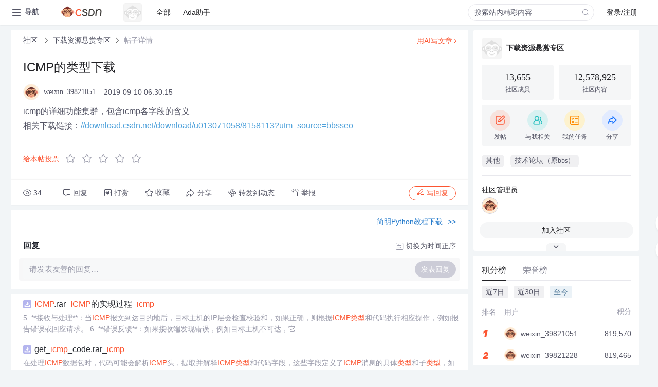

--- FILE ---
content_type: application/javascript; charset=utf-8
request_url: https://g.csdnimg.cn/lib/aliyun-oss/aliyun-oss-sdk-5.3.1.min.js
body_size: 103084
content:
// Aliyun OSS SDK for JavaScript v5.3.1
// Copyright Aliyun.com, Inc. or its affiliates. All Rights Reserved.
// License at https://github.com/ali-sdk/ali-oss/blob/master/LICENSE
!function(t){if("object"==typeof exports&&"undefined"!=typeof module)module.exports=t();else if("function"==typeof define&&define.amd)define([],t);else{var e;e="undefined"!=typeof window?window:"undefined"!=typeof global?global:"undefined"!=typeof self?self:this,e.OSS=t()}}(function(){var t;return function(){function t(e,r,n){function i(a,s){if(!r[a]){if(!e[a]){var c="function"==typeof require&&require;if(!s&&c)return c(a,!0);if(o)return o(a,!0);var u=new Error("Cannot find module '"+a+"'");throw u.code="MODULE_NOT_FOUND",u}var l=r[a]={exports:{}};e[a][0].call(l.exports,function(t){return i(e[a][1][t]||t)},l,l.exports,t,e,r,n)}return r[a].exports}for(var o="function"==typeof require&&require,a=0;a<n.length;a++)i(n[a]);return i}return t}()({1:[function(t,e,r){"use strict";var n=t("./browser/client");n.Buffer=t("buffer").Buffer,n.co=t("co"),n.urllib=t("../shims/xhr"),n.version=t("./browser/version").version,e.exports=n},{"../shims/xhr":244,"./browser/client":2,"./browser/version":5,buffer:38,co:41}],2:[function(t,e,r){(function(r,n){"use strict";function i(t){return t&&t.__esModule?t:{default:t}}function o(t,e){return t[e]||t[e.toLowerCase()]}function a(t,e){var r=E.parse(t);if(!r.protocol){var n=e?"https://":"http://";r=E.parse(n+t)}if("http:"!==r.protocol&&"https:"!==r.protocol)throw new Error("Endpoint protocol must be http or https.");return r}function s(t,e,r){var n=r?"https://":"http://",i=e?"-internal.aliyuncs.com":".aliyuncs.com";return"vpc100-oss-cn-"===t.substr(0,"vpc100-oss-cn-".length)&&(i=".aliyuncs.com"),E.parse(n+t+i)}function c(){return document&&document.location&&"https:"===document.location.protocol}function u(t,e){if(!(this instanceof u))return new u(t,e);t&&t.inited?this.options=t:this.options=u.initOptions(t),this.options.cancelFlag=!1,this.options.urllib?this.urllib=this.options.urllib:(this.urllib=j,this.agent=this.options.agent||I),this.ctx=e,this.userAgent=this._getUserAgent(),this.options.amendTimeSkewed=0}var l=t("babel-runtime/regenerator"),p=i(l),f=t("babel-runtime/core-js/object/keys"),d=i(f),h=t("debug")("ali-oss"),m=t("./../../shims/crypto/crypto.js"),v=t("path"),b=t("copy-to"),y=t("mime"),g=t("xml2js"),_=t("humanize-ms"),w=t("agentkeepalive"),x=t("merge-descriptors"),E=t("url"),S=t("is-type-of"),T=t("platform"),k=t("utility"),j=t("urllib"),O=t("./version"),A=t("dateformat"),N=t("bowser"),C=t("../common/signUtils"),P=t("../common/utils"),I=new w;e.exports=u,u.initOptions=function(t){if(!t||!t.accessKeyId||!t.accessKeySecret)throw new Error("require accessKeyId, accessKeySecret");var e=c(),r={region:"oss-cn-hangzhou",internal:!1,secure:e,bucket:null,endpoint:null,cname:!1};if((0,d.default)(t).forEach(function(e){void 0!==t[e]&&(r[e]=t[e])}),r.accessKeyId=r.accessKeyId.trim(),r.accessKeySecret=r.accessKeySecret.trim(),r.timeout&&(r.timeout=_(r.timeout)),r.endpoint)r.endpoint=a(r.endpoint,r.secure);else{if(!r.region)throw new Error("require options.endpoint or options.region");r.endpoint=s(r.region,r.internal,r.secure)}return r.inited=!0,r};var L=u.prototype;x(L,t("./object")),x(L,t("./managed_upload")),x(L,t("../common/multipart")),x(L,t("../common/thunkpool.js")),u.Wrapper=t("./wrapper"),L.signature=function(t){return h("authorization stringToSign: %s",t),C.computeSignature(this.options.accessKeySecret,t)},L.authorization=function(t,e,r,n){var i=C.buildCanonicalString(t.toUpperCase(),e,{headers:n,parameters:r});return C.authorization(this.options.accessKeyId,this.options.accessKeySecret,i)},L.createRequest=function(t){var e={"x-oss-date":A(+new Date+this.options.amendTimeSkewed,"UTC:ddd, dd mmm yyyy HH:MM:ss 'GMT'"),"x-oss-user-agent":this.userAgent};this.options.stsToken&&(e["x-oss-security-token"]=this.options.stsToken),b(t.headers).to(e),o(e,"Content-Type")||(t.mime===y.default_type&&(t.mime=""),t.mime&&t.mime.indexOf("/")>0?e["Content-Type"]=t.mime:e["Content-Type"]=y.getType(t.mime||v.extname(t.object||""))||"application/octet-stream"),t.content&&(e["Content-Md5"]=m.createHash("md5").update(new n(t.content,"utf8")).digest("base64"),e["Content-Length"]||(e["Content-Length"]=t.content.length));var r=this._getResource(t);e.authorization=this.authorization(t.method,r,t.subres,e);var i=this._getReqUrl(t);h("request %s %s, with headers %j, !!stream: %s",t.method,i,e,!!t.stream);var a=t.timeout||this.options.timeout;return{url:i,params:{agent:this.agent,method:t.method,content:t.content,stream:t.stream,headers:e,timeout:a,writeStream:t.writeStream,customResponse:t.customResponse,ctx:t.ctx||this.ctx}}},L.request=p.default.mark(function t(e){var r,n,i,o;return p.default.wrap(function(t){for(;;)switch(t.prev=t.next){case 0:return r=this.createRequest(e),n=void 0,i=void 0,t.prev=3,t.next=6,this.urllib.request(r.url,r.params);case 6:n=t.sent,h("response %s %s, got %s, headers: %j",e.method,r.url,n.status,n.headers),t.next=13;break;case 10:t.prev=10,t.t0=t.catch(3),i=t.t0;case 13:if(o=void 0,!n||!e.successStatuses||-1!==e.successStatuses.indexOf(n.status)){t.next=26;break}return t.next=17,this.requestError(n);case 17:if(o=t.sent,"RequestTimeTooSkewed"!==o.code){t.next=23;break}return this.options.amendTimeSkewed=+new Date(o.serverTime)-new Date,t.next=22,this.request(e);case 22:return t.abrupt("return",t.sent);case 23:o.params=e,t.next=30;break;case 26:if(!i){t.next=30;break}return t.next=29,this.requestError(i);case 29:o=t.sent;case 30:if(!o){t.next=32;break}throw o;case 32:if(!e.xmlResponse){t.next=36;break}return t.next=35,this.parseXML(n.data);case 35:n.data=t.sent;case 36:return t.abrupt("return",n);case 37:case"end":return t.stop()}},t,this,[[3,10]])}),L._getResource=function(t){var e="/";return t.bucket&&(e+=t.bucket+"/"),t.object&&(e+=t.object),e},L._isIP=function(t){return P._isIP(t)},L._escape=function(t){return k.encodeURIComponent(t).replace(/%2F/g,"/")},L._getReqUrl=function(t){var e={};b(this.options.endpoint).to(e);var r=this._isIP(e.hostname),n=this.options.cname;!t.bucket||n||r||(e.host=t.bucket+"."+e.host);var i="/";t.bucket&&r&&(i+=t.bucket+"/"),t.object&&(i+=this._escape(t.object).replace(/\+/g,"%2B")),e.pathname=i;var o={};if(t.query&&x(o,t.query),t.subres){var a={};S.string(t.subres)?a[t.subres]="":S.array(t.subres)?t.subres.forEach(function(t){a[t]=""}):a=t.subres,x(o,a)}return e.query=o,E.format(e)},L._getUserAgent=function(){var t=r&&r.browser?"js":"nodejs",e="aliyun-sdk-"+t+"/"+O.version,n=T.description;return!n&&r&&(n="Node.js "+r.version.slice(1)+" on "+r.platform+" "+r.arch),this._checkUserAgent(e+" "+n)},L._checkUserAgent=function(t){return t.replace(/\u03b1/,"alpha").replace(/\u03b2/,"beta")},L.checkBrowserAndVersion=function(t,e){return N.name===t&&N.version.split(".")[0]===e},L.parseXML=function(t){return function(e){n.isBuffer(t)&&(t=t.toString()),g.parseString(t,{explicitRoot:!1,explicitArray:!1},e)}},L.requestError=p.default.mark(function t(e){var r,n,i,o;return p.default.wrap(function(t){for(;;)switch(t.prev=t.next){case 0:if(r=null,e.data&&e.data.length){t.next=5;break}-1===e.status||-2===e.status?(r=new Error(e.message),r.name=e.name,r.status=e.status,r.code=e.name):(404===e.status?(r=new Error("Object not exists"),r.name="NoSuchKeyError",r.status=404,r.code="NoSuchKey"):412===e.status?(r=new Error("Pre condition failed"),r.name="PreconditionFailedError",r.status=412,r.code="PreconditionFailed"):(r=new Error("Unknow error, status: "+e.status),r.name="UnknowError",r.status=e.status),r.requestId=e.headers["x-oss-request-id"],r.host=""),t.next=30;break;case 5:return n=String(e.data),h("request response error data: %s",n),i=void 0,t.prev=8,t.next=11,this.parseXML(n)||{};case 11:i=t.sent,t.next=21;break;case 14:return t.prev=14,t.t0=t.catch(8),h(n),t.t0.message+="\nraw xml: "+n,t.t0.status=e.status,t.t0.requestId=e.headers["x-oss-request-id"],t.abrupt("return",t.t0);case 21:o=i.Message||"unknow request error, status: "+e.status,i.Condition&&(o+=" (condition: "+i.Condition+")"),r=new Error(o),r.name=i.Code?i.Code+"Error":"UnknowError",r.status=e.status,r.code=i.Code,r.requestId=i.RequestId,r.hostId=i.HostId,r.serverTime=i.ServerTime;case 30:return h("generate error %j",r),t.abrupt("return",r);case 32:case"end":return t.stop()}},t,this,[[8,14]])})}).call(this,t("_process"),t("buffer").Buffer)},{"../common/multipart":8,"../common/signUtils":9,"../common/thunkpool.js":10,"../common/utils":11,"./../../shims/crypto/crypto.js":237,"./managed_upload":3,"./object":4,"./version":5,"./wrapper":6,_process:173,agentkeepalive:12,"babel-runtime/core-js/object/keys":23,"babel-runtime/regenerator":33,bowser:35,buffer:38,"copy-to":43,dateformat:154,debug:155,"humanize-ms":160,"is-type-of":165,"merge-descriptors":168,mime:242,path:170,platform:171,url:203,urllib:244,utility:243,xml2js:213}],3:[function(t,e,r){(function(e){"use strict";function n(t){return t&&t.__esModule?t:{default:t}}function i(t,e){if(!(this instanceof i))return new i(t,e);v.call(this,e),this.file=t,this.reader=new FileReader,this.start=0,this.finish=!1,this.fileBuffer=null}var o=t("babel-runtime/core-js/array/from"),a=n(o),s=t("babel-runtime/regenerator"),c=n(s),u=t("is-type-of"),l=t("util"),p=t("path"),f=t("mime"),d=t("copy-to"),h=r;h.multipartUpload=c.default.mark(function t(e,r,n){var i,o,a,s,l,d,h,m,v;return c.default.wrap(function(t){for(;;)switch(t.prev=t.next){case 0:if(this.resetCancelFlag(),n=n||{},!n.checkpoint||!n.checkpoint.uploadId){t.next=6;break}return t.next=5,this._resumeMultipart(n.checkpoint,n);case 5:return t.abrupt("return",t.sent);case 6:return i=102400,n.mime||(u.file(r)?n.mime=f.getType(p.extname(r.name)):u.blob(r)?n.mime=r.type:n.mime=f.getType(p.extname(r))),n.headers=n.headers||{},this._convertMetaToHeaders(n.meta,n.headers),t.next=12,this._getFileSize(r);case 12:if(!((o=t.sent)<i)){t.next=25;break}return a=this._createStream(r,0,o),n.contentLength=o,t.next=18,this.putStream(e,a,n);case 18:if(s=t.sent,!n||!n.progress){t.next=22;break}return t.next=22,n.progress(1);case 22:return l={res:s.res,bucket:this.options.bucket,name:e,etag:s.res.headers.etag},(n.headers&&n.headers["x-oss-callback"]||n.callback)&&(l.data=s.data),t.abrupt("return",l);case 25:if(!(n.partSize&&n.partSize<i)){t.next=27;break}throw new Error("partSize must not be smaller than "+i);case 27:return t.next=29,this.initMultipartUpload(e,n);case 29:if(d=t.sent,h=d.uploadId,m=this._getPartSize(o,n.partSize),v={file:r,name:e,fileSize:o,partSize:m,uploadId:h,doneParts:[]},!n||!n.progress){t.next=36;break}return t.next=36,n.progress(0,v,d.res);case 36:return t.next=38,this._resumeMultipart(v,n);case 38:return t.abrupt("return",t.sent);case 39:case"end":return t.stop()}},t,this)}),h._resumeMultipart=c.default.mark(function t(e,r){var n,i,o,s,u,l,p,f,h,m,v,b,y,g,_,w,x,E,S,T,k;return c.default.wrap(function(t){for(;;)switch(t.prev=t.next){case 0:if(!this.isCancel()){t.next=2;break}throw this._makeCancelEvent();case 2:if(n=e.file,i=e.fileSize,o=e.partSize,s=e.uploadId,u=e.doneParts,l=e.name,p=[],u.length>0&&d(u).to(p),f=this._divideParts(i,o),h=f.length,m=!1,v=c.default.mark(function t(i,o){var a,d,v;return c.default.wrap(function(t){for(;;)switch(t.prev=t.next){case 0:if(i.isCancel()){t.next=21;break}return t.prev=1,a=f[o-1],d={stream:i._createStream(n,a.start,a.end),size:a.end-a.start},t.next=6,i._uploadPart(l,s,o,d);case 6:if(v=t.sent,i.isCancel()||m){t.next=13;break}if(e.doneParts.push({number:o,etag:v.res.headers.etag}),p.push({number:o,etag:v.res.headers.etag}),!r||!r.progress){t.next=13;break}return t.next=13,r.progress(u.length/h,e,v.res);case 13:t.next=21;break;case 15:if(t.prev=15,t.t0=t.catch(1),i.isCancel()){t.next=21;break}throw i.cancel(),t.t0.partNum=o,t.t0;case 21:case"end":return t.stop()}},t,this,[[1,15]])}),b=(0,a.default)(new Array(h),function(t,e){return e+1}),y=p.map(function(t){return t.number}),g=b.filter(function(t){return y.indexOf(t)<0}),_=5,w=r.parallel||_,!this.checkBrowserAndVersion("Internet Explorer","10")&&1!==w){t.next=26;break}x=0;case 16:if(!(x<g.length)){t.next=24;break}if(!this.isCancel()){t.next=19;break}throw this._makeCancelEvent();case 19:return t.next=21,v(this,g[x]);case 21:x++,t.next=16;break;case 24:t.next=40;break;case 26:for(E=[],S=0;S<g.length;S++)E.push(v(this,g[S]));return t.next=30,this._thunkPool(E,w);case 30:if(T=t.sent,m=!0,!(T&&T.length>0)){t.next=37;break}throw this.resetCancelFlag(),k=T[0],k.message="Failed to upload some parts with error: "+k.toString()+" part_num: "+k.partNum,k;case 37:if(!this.isCancel()){t.next=40;break}throw E=null,this._makeCancelEvent();case 40:return t.next=42,this.completeMultipartUpload(l,s,p,r);case 42:return t.abrupt("return",t.sent);case 43:case"end":return t.stop()}},t,this)}),u.file=function(t){return"undefined"!=typeof File&&t instanceof File},u.blob=function(t){return"undefined"!=typeof Blob&&t instanceof Blob},h._getFileSize=c.default.mark(function t(e){var r;return c.default.wrap(function(t){for(;;)switch(t.prev=t.next){case 0:if(!u.buffer(e)){t.next=4;break}return t.abrupt("return",e.length);case 4:if(!u.blob(e)&&!u.file(e)){t.next=6;break}return t.abrupt("return",e.size);case 6:if(!u.string(e)){t.next=11;break}return t.next=9,this._statFile(e);case 9:return r=t.sent,t.abrupt("return",r.size);case 11:throw new Error("_getFileSize requires Buffer/File/String.");case 12:case"end":return t.stop()}},t,this)});var m=t("stream"),v=m.Readable;l.inherits(i,v),i.prototype.readFileAndPush=function(t){if(this.fileBuffer)for(var e=!0;e&&this.fileBuffer&&this.start<this.fileBuffer.length;){var r=this.start,n=r+t;n=n>this.fileBuffer.length?this.fileBuffer.length:n,this.start=n,e=this.push(this.fileBuffer.slice(r,n))}},i.prototype._read=function(t){if(this.file&&this.start>=this.file.size||this.fileBuffer&&this.start>=this.fileBuffer.length||this.finish||0===this.start&&!this.file)return this.finish||(this.fileBuffer=null,this.finish=!0),void this.push(null);t=t||16384;var r=this;this.reader.onload=function(n){r.fileBuffer=new e(new Uint8Array(n.target.result)),r.file=null,r.readFileAndPush(t)},0===this.start?this.reader.readAsArrayBuffer(this.file):this.readFileAndPush(t)},h._createStream=function(t,e,r){if(u.blob(t)||u.file(t))return new i(t.slice(e,r));throw new Error("_createStream requires File/String.")},h._getPartSize=function(t,e){return e?Math.max(Math.ceil(t/1e4),e):1048576},h._divideParts=function(t,e){for(var r=Math.ceil(t/e),n=[],i=0;i<r;i++){var o=e*i,a=Math.min(o+e,t);n.push({start:o,end:a})}return n},h._makeCancelEvent=function(){return{status:0,name:"cancel"}}}).call(this,t("buffer").Buffer)},{"babel-runtime/core-js/array/from":16,"babel-runtime/regenerator":33,buffer:38,"copy-to":43,"is-type-of":165,mime:242,path:170,stream:195,util:207}],4:[function(t,e,r){"use strict";function n(t){return t&&t.__esModule?t:{default:t}}var i=t("babel-runtime/core-js/object/keys"),o=n(i),a=t("babel-runtime/regenerator"),s=n(a),c=t("debug")("ali-oss:object"),u=t("utility"),l=t("fs"),p=t("is-type-of"),f=t("url"),d=t("copy-to"),h=t("path"),m=t("mime"),v=t("../common/callback"),b=t("../common/signUtils"),y=r;y.append=s.default.mark(function t(e,r,n){var i;return s.default.wrap(function(t){for(;;)switch(t.prev=t.next){case 0:return n=n||{},void 0===n.position&&(n.position="0"),n.subres={append:"",position:n.position},n.method="POST",t.next=6,this.put(e,r,n);case 6:return i=t.sent,i.nextAppendPosition=i.res.headers["x-oss-next-append-position"],t.abrupt("return",i);case 9:case"end":return t.stop()}},t,this)}),y.put=s.default.mark(function t(e,r,n){var i,o,a,c,u,l;return s.default.wrap(function(t){for(;;)switch(t.prev=t.next){case 0:if(i=void 0,n=n||{},!p.buffer(r)){t.next=6;break}i=r,t.next=18;break;case 6:if(!p.blob(r)&&!p.file(r)){t.next=17;break}return n.mime||(p.file(r)?n.mime=m.getType(h.extname(r.name)):n.mime=r.type),o=this._createStream(r,0,r.size),t.next=11,this._getFileSize(r);case 11:return n.contentLength=t.sent,t.next=14,this.putStream(e,o,n);case 14:return t.abrupt("return",t.sent);case 17:throw new TypeError("Must provide Buffer/Blob for put.");case 18:return n.headers=n.headers||{},this._convertMetaToHeaders(n.meta,n.headers),a=n.method||"PUT",c=this._objectRequestParams(a,e,n),v.encodeCallback(c,n),c.mime=n.mime,c.content=i,c.successStatuses=[200],t.next=28,this.request(c);case 28:return u=t.sent,l={name:e,url:this._objectUrl(e),res:u.res},c.headers&&c.headers["x-oss-callback"]&&(l.data=JSON.parse(u.data.toString())),t.abrupt("return",l);case 32:case"end":return t.stop()}},t,this)}),y.putStream=s.default.mark(function t(e,r,n){var i,o,a,c;return s.default.wrap(function(t){for(;;)switch(t.prev=t.next){case 0:return n=n||{},n.headers=n.headers||{},n.contentLength?n.headers["Content-Length"]=n.contentLength:n.headers["Transfer-Encoding"]="chunked",this._convertMetaToHeaders(n.meta,n.headers),i=n.method||"PUT",o=this._objectRequestParams(i,e,n),v.encodeCallback(o,n),o.mime=n.mime,o.stream=r,o.successStatuses=[200],t.next=12,this.request(o);case 12:return a=t.sent,c={name:e,url:this._objectUrl(e),res:a.res},o.headers&&o.headers["x-oss-callback"]&&(c.data=JSON.parse(a.data.toString())),t.abrupt("return",c);case 16:case"end":return t.stop()}},t,this)}),y.head=s.default.mark(function t(e,r){var n,i,a;return s.default.wrap(function(t){for(;;)switch(t.prev=t.next){case 0:return n=this._objectRequestParams("HEAD",e,r),n.successStatuses=[200,304],t.next=4,this.request(n);case 4:return i=t.sent,a={meta:null,res:i.res,status:i.status},200===i.status&&(0,o.default)(i.headers).forEach(function(t){0===t.indexOf("x-oss-meta-")&&(a.meta||(a.meta={}),a.meta[t.substring(11)]=i.headers[t])}),t.abrupt("return",a);case 8:case"end":return t.stop()}},t,this)}),y.get=s.default.mark(function t(e,r,n){var i,o,a,u;return s.default.wrap(function(t){for(;;)switch(t.prev=t.next){case 0:return i=null,o=!1,p.writableStream(r)?i=r:p.string(r)?(i=l.createWriteStream(r),o=!0):n=r,n=n||{},n.process&&(n.subres=n.subres||{},n.subres["x-oss-process"]=n.process),a=void 0,t.prev=6,u=this._objectRequestParams("GET",e,n),u.writeStream=i,u.successStatuses=[200,206,304],t.next=12,this.request(u);case 12:a=t.sent,o&&i.destroy(),t.next=24;break;case 16:if(t.prev=16,t.t0=t.catch(6),!o){t.next=23;break}return i.destroy(),c("get error: %s, delete the exists file %s",t.t0,r),t.next=23,this._deleteFileSafe(r);case 23:throw t.t0;case 24:return t.abrupt("return",{res:a.res,content:a.data});case 25:case"end":return t.stop()}},t,this,[[6,16]])}),y.getStream=s.default.mark(function t(e,r){var n,i;return s.default.wrap(function(t){for(;;)switch(t.prev=t.next){case 0:return r=r||{},n=this._objectRequestParams("GET",e,r),n.customResponse=!0,n.successStatuses=[200,206,304],t.next=6,this.request(n);case 6:return i=t.sent,t.abrupt("return",{stream:i.res,res:{status:i.status,headers:i.headers}});case 8:case"end":return t.stop()}},t,this)}),y.delete=s.default.mark(function t(e,r){var n,i;return s.default.wrap(function(t){for(;;)switch(t.prev=t.next){case 0:return n=this._objectRequestParams("DELETE",e,r),n.successStatuses=[204],t.next=4,this.request(n);case 4:return i=t.sent,t.abrupt("return",{res:i.res});case 6:case"end":return t.stop()}},t,this)}),y.deleteMulti=s.default.mark(function t(e,r){var n,i,o,a,l,p;return s.default.wrap(function(t){for(;;)switch(t.prev=t.next){case 0:for(r=r||{},n='<?xml version="1.0" encoding="UTF-8"?>\n<Delete>\n',r.quiet?n+="  <Quiet>true</Quiet>\n":n+="  <Quiet>false</Quiet>\n",i=0;i<e.length;i++)n+="  <Object><Key>"+u.escape(this._objectName(e[i]))+"</Key></Object>\n";return n+="</Delete>",c("delete multi objects: %s",n),r.subres="delete",o=this._objectRequestParams("POST","",r),o.mime="xml",o.content=n,o.xmlResponse=!0,o.successStatuses=[200],t.next=14,this.request(o);case 14:return a=t.sent,l=a.data,p=l&&l.Deleted||null,p&&(Array.isArray(p)||(p=[p]),p=p.map(function(t){return t.Key})),t.abrupt("return",{res:a.res,deleted:p});case 19:case"end":return t.stop()}},t,this)}),y.copy=s.default.mark(function t(e,r,n){var i,a,c;return s.default.wrap(function(t){for(;;)switch(t.prev=t.next){case 0:return n=n||{},n.headers=n.headers||{},(0,o.default)(n.headers).forEach(function(t){n.headers["x-oss-copy-source-"+t.toLowerCase()]=n.headers[t]}),n.meta&&(n.headers["x-oss-metadata-directive"]="REPLACE"),this._convertMetaToHeaders(n.meta,n.headers),r="/"!==r[0]?"/"+this.options.bucket+"/"+encodeURIComponent(r):"/"+encodeURIComponent(r.slice(1)),n.headers["x-oss-copy-source"]=r,i=this._objectRequestParams("PUT",e,n),i.xmlResponse=!0,i.successStatuses=[200,304],t.next=12,this.request(i);case 12:return a=t.sent,c=a.data,c&&(c={etag:c.ETag,lastModified:c.LastModified}),t.abrupt("return",{data:c,res:a.res});case 16:case"end":return t.stop()}},t,this)}),y.putMeta=s.default.mark(function t(e,r,n){return s.default.wrap(function(t){for(;;)switch(t.prev=t.next){case 0:return t.next=2,this.copy(e,e,{meta:r||{},timeout:n&&n.timeout,ctx:n&&n.ctx});case 2:return t.abrupt("return",t.sent);case 3:case"end":return t.stop()}},t,this)}),y.list=s.default.mark(function t(e,r){var n,i,o,a,c;return s.default.wrap(function(t){for(;;)switch(t.prev=t.next){case 0:return n=this._objectRequestParams("GET","",r),n.query=e,n.xmlResponse=!0,n.successStatuses=[200],t.next=6,this.request(n);case 6:return i=t.sent,o=i.data.Contents,a=this,o&&(Array.isArray(o)||(o=[o]),o=o.map(function(t){return{name:t.Key,url:a._objectUrl(t.Key),lastModified:t.LastModified,etag:t.ETag,type:t.Type,size:Number(t.Size),storageClass:t.StorageClass,owner:{id:t.Owner.ID,displayName:t.Owner.DisplayName}}})),c=i.data.CommonPrefixes||null,c&&(Array.isArray(c)||(c=[c]),c=c.map(function(t){return t.Prefix})),t.abrupt("return",{res:i.res,objects:o,prefixes:c,nextMarker:i.data.NextMarker||null,isTruncated:"true"===i.data.IsTruncated});case 13:case"end":return t.stop()}},t,this)}),y.putACL=s.default.mark(function t(e,r,n){var i,o;return s.default.wrap(function(t){for(;;)switch(t.prev=t.next){case 0:return n=n||{},n.subres="acl",n.headers=n.headers||{},n.headers["x-oss-object-acl"]=r,e=this._objectName(e),i=this._objectRequestParams("PUT",e,n),i.successStatuses=[200],t.next=9,this.request(i);case 9:return o=t.sent,t.abrupt("return",{res:o.res});case 11:case"end":return t.stop()}},t,this)}),y.getACL=s.default.mark(function t(e,r){var n,i;return s.default.wrap(function(t){for(;;)switch(t.prev=t.next){case 0:return r=r||{},r.subres="acl",e=this._objectName(e),n=this._objectRequestParams("GET",e,r),n.successStatuses=[200],n.xmlResponse=!0,t.next=8,this.request(n);case 8:return i=t.sent,t.abrupt("return",{acl:i.data.AccessControlList.Grant,owner:{id:i.data.Owner.ID,displayName:i.data.Owner.DisplayName},res:i.res});case 10:case"end":return t.stop()}},t,this)}),y.restore=s.default.mark(function t(e,r){var n,i;return s.default.wrap(function(t){for(;;)switch(t.prev=t.next){case 0:return r=r||{},r.subres="restore",n=this._objectRequestParams("POST",e,r),n.successStatuses=[202],t.next=6,this.request(n);case 6:return i=t.sent,t.abrupt("return",{res:i.res});case 8:case"end":return t.stop()}},t,this)}),y.signatureUrl=function(t,e){e=e||{},t=this._objectName(t),e.method=e.method||"GET";var r=u.timestamp()+(e.expires||1800),n={bucket:this.options.bucket,object:t},i=this._getResource(n);this.options.stsToken&&(e["security-token"]=this.options.stsToken);var o=b._signatureForURL(this.options.accessKeySecret,e,i,r),a=f.parse(this._getReqUrl(n));return a.query={OSSAccessKeyId:this.options.accessKeyId,Expires:r,Signature:o.Signature},d(o.subResource).to(a.query),a.format()},y.getObjectUrl=function(t,e){return e?"/"!==e[e.length-1]&&(e+="/"):e=this.options.endpoint.format(),e+this._escape(this._objectName(t))},y._objectUrl=function(t){return this._getReqUrl({bucket:this.options.bucket,object:t})},y.generateObjectUrl=function(t,e){if(e)"/"!==e[e.length-1]&&(e+="/");else{e=this.options.endpoint.format();var r=f.parse(e),n=this.options.bucket;r.hostname=n+"."+r.hostname,r.host=n+"."+r.host,e=r.format()}return e+this._escape(this._objectName(t))},y._objectRequestParams=function(t,e,r){if(!this.options.bucket)throw new Error("Please create a bucket first");r=r||{},e=this._objectName(e);var n={object:e,bucket:this.options.bucket,method:t,subres:r&&r.subres,timeout:r&&r.timeout,ctx:r&&r.ctx};return r.headers&&(n.headers={},d(r.headers).to(n.headers)),n},y._objectName=function(t){return t.replace(/^\/+/,"")},y._statFile=function(t){return function(e){l.stat(t,e)}},y._convertMetaToHeaders=function(t,e){t&&(0,o.default)(t).forEach(function(r){e["x-oss-meta-"+r]=t[r]})},y._deleteFileSafe=function(t){return function(e){l.exists(t,function(r){r?l.unlink(t,function(r){r&&c("unlink %j error: %s",t,r),e()}):e()})}}},{"../common/callback":7,"../common/signUtils":9,"babel-runtime/core-js/object/keys":23,"babel-runtime/regenerator":33,"copy-to":43,debug:155,fs:36,"is-type-of":165,mime:242,path:170,url:203,utility:243}],5:[function(t,e,r){"use strict";r.version="5.3.1"},{}],6:[function(t,e,r){"use strict";function n(t){return t&&t.__esModule?t:{default:t}}function i(t){return t&&"function"==typeof t.next&&"function"==typeof t.throw}function o(t){if(!t)return!1;var e=t.constructor;return!!e&&("GeneratorFunction"===e.name||"GeneratorFunction"===e.displayName||(i(e.prototype)||i(t.prototype)))}function a(t,e){var r=new t(e),n=(0,p.default)(r),i=(0,p.default)((0,u.default)(r));n.concat(i).forEach(function(t){o(r[t])?this[t]=f.wrap(r[t]).bind(r):this[t]=r[t]},this)}function s(t){if(!(this instanceof s))return new s(t);a.call(this,d,t)}var c=t("babel-runtime/core-js/object/get-prototype-of"),u=n(c),l=t("babel-runtime/core-js/object/keys"),p=n(l),f=t("co"),d=t("./client");e.exports=s,s.STS=function t(e){if(!(this instanceof t))return new t(e);a.call(this,d.STS,e)}},{"./client":2,"babel-runtime/core-js/object/get-prototype-of":22,"babel-runtime/core-js/object/keys":23,co:41}],7:[function(t,e,r){(function(e){"use strict";function n(t){return t&&t.__esModule?t:{default:t}}var i=t("babel-runtime/core-js/object/keys"),o=n(i),a=t("babel-runtime/core-js/json/stringify"),s=n(a);r.encodeCallback=function(t,r){if(t.headers=t.headers||{},!Object.prototype.hasOwnProperty.call(t.headers,"x-oss-callback")&&r.callback){var n={callbackUrl:encodeURI(r.callback.url),callbackBody:r.callback.body};r.callback.host&&(n.callbackHost=r.callback.host),r.callback.contentType&&(n.callbackBodyType=r.callback.contentType);var i=new e((0,s.default)(n)).toString("base64");if(t.headers["x-oss-callback"]=i,r.callback.customValue){var a={};(0,o.default)(r.callback.customValue).forEach(function(t){a["x:"+t]=r.callback.customValue[t]}),t.headers["x-oss-callback-var"]=new e((0,s.default)(a)).toString("base64")}}}}).call(this,t("buffer").Buffer)},{"babel-runtime/core-js/json/stringify":17,"babel-runtime/core-js/object/keys":23,buffer:38}],8:[function(t,e,r){"use strict";var n=t("babel-runtime/regenerator"),i=function(t){return t&&t.__esModule?t:{default:t}}(n),o=t("copy-to"),a=t("./callback"),s=r;s.listUploads=i.default.mark(function t(e,r){var n,a,s,c;return i.default.wrap(function(t){for(;;)switch(t.prev=t.next){case 0:return r=r||{},n={},o(r).to(n),n.subres="uploads",a=this._objectRequestParams("GET","",n),a.query=e,a.xmlResponse=!0,a.successStatuses=[200],t.next=10,this.request(a);case 10:return s=t.sent,c=s.data.Upload||[],Array.isArray(c)||(c=[c]),c=c.map(function(t){return{name:t.Key,uploadId:t.UploadId,initiated:t.Initiated}}),t.abrupt("return",{res:s.res,uploads:c,bucket:s.data.Bucket,nextKeyMarker:s.data.NextKeyMarker,nextUploadIdMarker:s.data.NextUploadIdMarker,isTruncated:"true"===s.data.IsTruncated});case 15:case"end":return t.stop()}},t,this)}),s.listParts=i.default.mark(function t(e,r,n,a){var s,c,u;return i.default.wrap(function(t){for(;;)switch(t.prev=t.next){case 0:return a=a||{},s={},o(a).to(s),s.subres={uploadId:r},c=this._objectRequestParams("GET",e,s),c.query=n,c.xmlResponse=!0,c.successStatuses=[200],t.next=10,this.request(c);case 10:return u=t.sent,t.abrupt("return",{res:u.res,uploadId:u.data.UploadId,bucket:u.data.Bucket,name:u.data.Key,partNumberMarker:u.data.PartNumberMarker,nextPartNumberMarker:u.data.NextPartNumberMarker,maxParts:u.data.MaxParts,isTruncated:u.data.IsTruncated,parts:u.data.Part||[]});case 12:case"end":return t.stop()}},t,this)}),s.abortMultipartUpload=i.default.mark(function t(e,r,n){var a,s,c;return i.default.wrap(function(t){for(;;)switch(t.prev=t.next){case 0:return this.cancel(),n=n||{},a={},o(n).to(a),a.subres={uploadId:r},s=this._objectRequestParams("DELETE",e,a),s.successStatuses=[204],t.next=9,this.request(s);case 9:return c=t.sent,t.abrupt("return",{res:c.res});case 11:case"end":return t.stop()}},t,this)}),s.initMultipartUpload=i.default.mark(function t(e,r){var n,a,s;return i.default.wrap(function(t){for(;;)switch(t.prev=t.next){case 0:return r=r||{},n={},o(r).to(n),n.headers=n.headers||{},this._convertMetaToHeaders(r.meta,n.headers),n.subres="uploads",a=this._objectRequestParams("POST",e,n),a.mime=r.mime,a.xmlResponse=!0,a.successStatuses=[200],t.next=12,this.request(a);case 12:return s=t.sent,t.abrupt("return",{res:s.res,bucket:s.data.Bucket,name:s.data.Key,uploadId:s.data.UploadId});case 14:case"end":return t.stop()}},t,this)}),s.uploadPart=i.default.mark(function t(e,r,n,o,a,s,c){var u;return i.default.wrap(function(t){for(;;)switch(t.prev=t.next){case 0:return u={stream:this._createStream(o,a,s),size:s-a},t.next=3,this._uploadPart(e,r,n,u,c);case 3:return t.abrupt("return",t.sent);case 4:case"end":return t.stop()}},t,this)}),s.completeMultipartUpload=i.default.mark(function t(e,r,n,s){var c,u,l,p,f,d,h,m;return i.default.wrap(function(t){for(;;)switch(t.prev=t.next){case 0:for(c=n.concat().sort(function(t,e){return t.number-e.number}).filter(function(t,e,r){return!e||t.number!==r[e-1].number}),u='<?xml version="1.0" encoding="UTF-8"?>\n<CompleteMultipartUpload>\n',l=0;l<c.length;l++)p=c[l],u+="<Part>\n",u+="<PartNumber>"+p.number+"</PartNumber>\n",u+="<ETag>"+p.etag+"</ETag>\n",u+="</Part>\n";return u+="</CompleteMultipartUpload>",s=s||{},f={},o(s).to(f),f.subres={uploadId:r},d=this._objectRequestParams("POST",e,f),a.encodeCallback(d,f),d.mime="xml",d.content=u,d.headers&&d.headers["x-oss-callback"]||(d.xmlResponse=!0),d.successStatuses=[200],t.next=16,this.request(d);case 16:return h=t.sent,m={res:h.res,bucket:d.bucket,name:e,etag:h.res.headers.etag},d.headers&&d.headers["x-oss-callback"]&&(m.data=JSON.parse(h.data.toString())),t.abrupt("return",m);case 20:case"end":return t.stop()}},t,this)}),s._uploadPart=i.default.mark(function t(e,r,n,a,s){var c,u,l;return i.default.wrap(function(t){for(;;)switch(t.prev=t.next){case 0:return s=s||{},c={},o(s).to(c),c.headers={"Content-Length":a.size},c.subres={partNumber:n,uploadId:r},u=this._objectRequestParams("PUT",e,c),u.mime=c.mime,u.stream=a.stream,u.successStatuses=[200],t.next=11,this.request(u);case 11:return l=t.sent,a.stream=null,u.stream=null,t.abrupt("return",{name:e,etag:l.res.headers.etag,res:l.res});case 15:case"end":return t.stop()}},t,this)})},{"./callback":7,"babel-runtime/regenerator":33,"copy-to":43}],9:[function(t,e,r){(function(e){"use strict";function n(t){return t&&t.__esModule?t:{default:t}}var i=t("babel-runtime/core-js/json/stringify"),o=n(i),a=t("babel-runtime/core-js/object/keys"),s=n(a),c=t("./../../shims/crypto/crypto.js"),u=t("is-type-of");r.buildCanonicalizedResource=function(t,e){var r=""+t,n="?";if(u.string(e)&&""!==e.trim())r+=n+e;else if(u.array(e))e.sort(),r+=n+e.join("&");else if(e){var i=function(t,e){return t[0]>e[0]?1:t[0]<e[0]?-1:0},o=function(t){r+=n+t,e[t]&&(r+="="+e[t]),n="&"};(0,s.default)(e).sort(i).forEach(o)}return r},r.buildCanonicalString=function(t,e,r,n){r=r||{};var i=r.headers||{},o=[],a={},c=[t.toUpperCase(),i["Content-Md5"]||"",i["Content-Type"]||i["Content-Type".toLowerCase()],n||i["x-oss-date"]];return(0,s.default)(i).forEach(function(t){var e=t.toLowerCase();0===e.indexOf("x-oss-")&&(a[e]=String(i[t]).trim())}),(0,s.default)(a).sort().forEach(function(t){o.push(t+":"+a[t])}),c=c.concat(o),c.push(this.buildCanonicalizedResource(e,r.parameters)),c.join("\n")},r.computeSignature=function(t,r){
return c.createHmac("sha1",t).update(new e(r,"utf8")).digest("base64")},r.authorization=function(t,e,r){return"OSS "+t+":"+this.computeSignature(e,r)},r._signatureForURL=function(t,r,n,i){var a={},c={};if(r.process){c["x-oss-process"]=r.process}if(r.response&&(0,s.default)(r.response).forEach(function(t){var e="response-"+t.toLowerCase();c[e]=r.response[t]}),(0,s.default)(r).forEach(function(t){var e=t.toLowerCase(),n=r[t];0===e.indexOf("x-oss-")?a[e]=n:0===e.indexOf("content-md5")?a[t]=n:0===e.indexOf("content-type")?a[t]=n:"expires"!==e&&"response"!==e&&"process"!==e&&"method"!==e&&(c[e]=n)}),Object.prototype.hasOwnProperty.call(r,"security-token")&&(c["security-token"]=r["security-token"]),Object.prototype.hasOwnProperty.call(r,"callback")){var u={callbackUrl:encodeURI(r.callback.url),callbackBody:r.callback.body};if(r.callback.host&&(u.callbackHost=r.callback.host),r.callback.contentType&&(u.callbackBodyType=r.callback.contentType),c.callback=new e((0,o.default)(u)).toString("base64"),r.callback.customValue){var l={};(0,s.default)(r.callback.customValue).forEach(function(t){l["x:"+t]=r.callback.customValue[t]}),c["callback-var"]=new e((0,o.default)(l)).toString("base64")}}var p=this.buildCanonicalString(r.method,n,{headers:a,parameters:c},i.toString());return{Signature:this.computeSignature(t,p),subResource:c}}}).call(this,t("buffer").Buffer)},{"./../../shims/crypto/crypto.js":237,"babel-runtime/core-js/json/stringify":17,"babel-runtime/core-js/object/keys":23,buffer:38,"is-type-of":165}],10:[function(t,e,r){"use strict";var n=t("babel-runtime/regenerator"),i=function(t){return t&&t.__esModule?t:{default:t}}(n),o=t("co"),a=t("co-priority-queue"),s=t("any-promise"),c=r;c._thunkPool=function(t,e){function r(t,e){++u===t.length&&e(l)}function n(t,e){function r(){var r;return i.default.wrap(function(n){for(;;)switch(n.prev=n.next){case 0:r=void 0;case 1:if(c.isCancel()){n.next=9;break}return n.next=4,u.next();case 4:return r=n.sent,n.next=7,r();case 7:n.next=1;break;case 9:p+=1,p===t&&(u.fns=[],u.buffer=[],e(l));case 11:case"end":return n.stop()}},s,this)}function n(t){console.error(t.stack)}for(var s=i.default.mark(r),u=new a,p=0,f=0;f<t;f++)o(r).catch(n);return function(t,e){return function(r){u.push(i.default.mark(function e(){return i.default.wrap(function(e){for(;;)switch(e.prev=e.next){case 0:return e.prev=0,e.t0=r,e.next=4,t;case 4:e.t1=e.sent,(0,e.t0)(null,e.t1),e.next=11;break;case 8:e.prev=8,e.t2=e.catch(0),r(e.t2);case 11:case"end":return e.stop()}},e,this,[[0,8]])}),e)}}}var c=this,u=0,l=[];return new s(function(a){function s(e){return i.default.wrap(function(n){for(;;)switch(n.prev=n.next){case 0:return n.next=2,p(t[e]);case 2:r(t,a);case 3:case"end":return n.stop()}},u,this)}function c(e){l.push(e),r(t,a)}for(var u=i.default.mark(s),p=new n(e,a),f=0;f<t.length;f++)o(s(f)).catch(c)})},c.cancel=function(){this.options.cancelFlag=!0},c.isCancel=function(){return this.options.cancelFlag},c.resetCancelFlag=function(){this.options.cancelFlag=!1}},{"any-promise":13,"babel-runtime/regenerator":33,co:41,"co-priority-queue":40}],11:[function(t,e,r){"use strict";r._isIP=function(t){var e=/^(25[0-5]|2[0-4]\d|[0-1]?\d?\d)(\.(25[0-5]|2[0-4]\d|[0-1]?\d?\d)){3}$/,r=/^\s*((([0-9A-Fa-f]{1,4}:){7}([0-9A-Fa-f]{1,4}|:))|(([0-9A-Fa-f]{1,4}:){6}(:[0-9A-Fa-f]{1,4}|((25[0-5]|2[0-4]\d|1\d\d|[1-9]?\d)(\.(25[0-5]|2[0-4]\d|1\d\d|[1-9]?\d)){3})|:))|(([0-9A-Fa-f]{1,4}:){5}(((:[0-9A-Fa-f]{1,4}){1,2})|:((25[0-5]|2[0-4]\d|1\d\d|[1-9]?\d)(\.(25[0-5]|2[0-4]\d|1\d\d|[1-9]?\d)){3})|:))|(([0-9A-Fa-f]{1,4}:){4}(((:[0-9A-Fa-f]{1,4}){1,3})|((:[0-9A-Fa-f]{1,4})?:((25[0-5]|2[0-4]\d|1\d\d|[1-9]?\d)(\.(25[0-5]|2[0-4]\d|1\d\d|[1-9]?\d)){3}))|:))|(([0-9A-Fa-f]{1,4}:){3}(((:[0-9A-Fa-f]{1,4}){1,4})|((:[0-9A-Fa-f]{1,4}){0,2}:((25[0-5]|2[0-4]\d|1\d\d|[1-9]?\d)(\.(25[0-5]|2[0-4]\d|1\d\d|[1-9]?\d)){3}))|:))|(([0-9A-Fa-f]{1,4}:){2}(((:[0-9A-Fa-f]{1,4}){1,5})|((:[0-9A-Fa-f]{1,4}){0,3}:((25[0-5]|2[0-4]\d|1\d\d|[1-9]?\d)(\.(25[0-5]|2[0-4]\d|1\d\d|[1-9]?\d)){3}))|:))|(([0-9A-Fa-f]{1,4}:){1}(((:[0-9A-Fa-f]{1,4}){1,6})|((:[0-9A-Fa-f]{1,4}){0,4}:((25[0-5]|2[0-4]\d|1\d\d|[1-9]?\d)(\.(25[0-5]|2[0-4]\d|1\d\d|[1-9]?\d)){3}))|:))|(:(((:[0-9A-Fa-f]{1,4}){1,7})|((:[0-9A-Fa-f]{1,4}){0,5}:((25[0-5]|2[0-4]\d|1\d\d|[1-9]?\d)(\.(25[0-5]|2[0-4]\d|1\d\d|[1-9]?\d)){3}))|:)))(%.+)?\s*$/;return e.test(t)||r.test(t)}},{}],12:[function(t,e,r){function n(){}e.exports=n,e.exports.HttpsAgent=n},{}],13:[function(t,e,r){e.exports=t("./register")().Promise},{"./register":15}],14:[function(t,e,r){"use strict";var n=null;e.exports=function(t,e){return function(r,i){r=r||null,i=i||{};var o=!1!==i.global;if(null===n&&o&&(n=t["@@any-promise/REGISTRATION"]||null),null!==n&&null!==r&&n.implementation!==r)throw new Error('any-promise already defined as "'+n.implementation+'".  You can only register an implementation before the first  call to require("any-promise") and an implementation cannot be changed');return null===n&&(n=null!==r&&void 0!==i.Promise?{Promise:i.Promise,implementation:r}:e(r),o&&(t["@@any-promise/REGISTRATION"]=n)),n}}},{}],15:[function(t,e,r){"use strict";function n(){if(void 0===window.Promise)throw new Error("any-promise browser requires a polyfill or explicit registration e.g: require('any-promise/register/bluebird')");return{Promise:window.Promise,implementation:"window.Promise"}}e.exports=t("./loader")(window,n)},{"./loader":14}],16:[function(t,e,r){e.exports={default:t("core-js/library/fn/array/from"),__esModule:!0}},{"core-js/library/fn/array/from":44}],17:[function(t,e,r){e.exports={default:t("core-js/library/fn/json/stringify"),__esModule:!0}},{"core-js/library/fn/json/stringify":45}],18:[function(t,e,r){e.exports={default:t("core-js/library/fn/object/assign"),__esModule:!0}},{"core-js/library/fn/object/assign":46}],19:[function(t,e,r){e.exports={default:t("core-js/library/fn/object/create"),__esModule:!0}},{"core-js/library/fn/object/create":47}],20:[function(t,e,r){e.exports={default:t("core-js/library/fn/object/define-property"),__esModule:!0}},{"core-js/library/fn/object/define-property":48}],21:[function(t,e,r){e.exports={default:t("core-js/library/fn/object/get-own-property-names"),__esModule:!0}},{"core-js/library/fn/object/get-own-property-names":49}],22:[function(t,e,r){e.exports={default:t("core-js/library/fn/object/get-prototype-of"),__esModule:!0}},{"core-js/library/fn/object/get-prototype-of":50}],23:[function(t,e,r){e.exports={default:t("core-js/library/fn/object/keys"),__esModule:!0}},{"core-js/library/fn/object/keys":51}],24:[function(t,e,r){e.exports={default:t("core-js/library/fn/promise"),__esModule:!0}},{"core-js/library/fn/promise":52}],25:[function(t,e,r){e.exports={default:t("core-js/library/fn/set-immediate"),__esModule:!0}},{"core-js/library/fn/set-immediate":53}],26:[function(t,e,r){e.exports={default:t("core-js/library/fn/string/from-code-point"),__esModule:!0}},{"core-js/library/fn/string/from-code-point":54}],27:[function(t,e,r){e.exports={default:t("core-js/library/fn/symbol"),__esModule:!0}},{"core-js/library/fn/symbol":56}],28:[function(t,e,r){e.exports={default:t("core-js/library/fn/symbol/has-instance"),__esModule:!0}},{"core-js/library/fn/symbol/has-instance":55}],29:[function(t,e,r){e.exports={default:t("core-js/library/fn/symbol/iterator"),__esModule:!0}},{"core-js/library/fn/symbol/iterator":57}],30:[function(t,e,r){"use strict";r.__esModule=!0,r.default=function(t,e){if(!(t instanceof e))throw new TypeError("Cannot call a class as a function")}},{}],31:[function(t,e,r){"use strict";r.__esModule=!0;var n=t("../core-js/object/define-property"),i=function(t){return t&&t.__esModule?t:{default:t}}(n);r.default=function(){function t(t,e){for(var r=0;r<e.length;r++){var n=e[r];n.enumerable=n.enumerable||!1,n.configurable=!0,"value"in n&&(n.writable=!0),(0,i.default)(t,n.key,n)}}return function(e,r,n){return r&&t(e.prototype,r),n&&t(e,n),e}}()},{"../core-js/object/define-property":20}],32:[function(t,e,r){"use strict";function n(t){return t&&t.__esModule?t:{default:t}}r.__esModule=!0;var i=t("../core-js/symbol/iterator"),o=n(i),a=t("../core-js/symbol"),s=n(a),c="function"==typeof s.default&&"symbol"==typeof o.default?function(t){return typeof t}:function(t){return t&&"function"==typeof s.default&&t.constructor===s.default&&t!==s.default.prototype?"symbol":typeof t};r.default="function"==typeof s.default&&"symbol"===c(o.default)?function(t){return void 0===t?"undefined":c(t)}:function(t){return t&&"function"==typeof s.default&&t.constructor===s.default&&t!==s.default.prototype?"symbol":void 0===t?"undefined":c(t)}},{"../core-js/symbol":27,"../core-js/symbol/iterator":29}],33:[function(t,e,r){e.exports=t("regenerator-runtime")},{"regenerator-runtime":191}],34:[function(t,e,r){"use strict";function n(t){var e=t.length;if(e%4>0)throw new Error("Invalid string. Length must be a multiple of 4");var r=t.indexOf("=");return-1===r&&(r=e),[r,r===e?0:4-r%4]}function i(t){var e=n(t),r=e[0],i=e[1];return 3*(r+i)/4-i}function o(t,e,r){return 3*(e+r)/4-r}function a(t){for(var e,r=n(t),i=r[0],a=r[1],s=new f(o(t,i,a)),c=0,u=a>0?i-4:i,l=0;l<u;l+=4)e=p[t.charCodeAt(l)]<<18|p[t.charCodeAt(l+1)]<<12|p[t.charCodeAt(l+2)]<<6|p[t.charCodeAt(l+3)],s[c++]=e>>16&255,s[c++]=e>>8&255,s[c++]=255&e;return 2===a&&(e=p[t.charCodeAt(l)]<<2|p[t.charCodeAt(l+1)]>>4,s[c++]=255&e),1===a&&(e=p[t.charCodeAt(l)]<<10|p[t.charCodeAt(l+1)]<<4|p[t.charCodeAt(l+2)]>>2,s[c++]=e>>8&255,s[c++]=255&e),s}function s(t){return l[t>>18&63]+l[t>>12&63]+l[t>>6&63]+l[63&t]}function c(t,e,r){for(var n,i=[],o=e;o<r;o+=3)n=(t[o]<<16&16711680)+(t[o+1]<<8&65280)+(255&t[o+2]),i.push(s(n));return i.join("")}function u(t){for(var e,r=t.length,n=r%3,i=[],o=0,a=r-n;o<a;o+=16383)i.push(c(t,o,o+16383>a?a:o+16383));return 1===n?(e=t[r-1],i.push(l[e>>2]+l[e<<4&63]+"==")):2===n&&(e=(t[r-2]<<8)+t[r-1],i.push(l[e>>10]+l[e>>4&63]+l[e<<2&63]+"=")),i.join("")}r.byteLength=i,r.toByteArray=a,r.fromByteArray=u;for(var l=[],p=[],f="undefined"!=typeof Uint8Array?Uint8Array:Array,d="ABCDEFGHIJKLMNOPQRSTUVWXYZabcdefghijklmnopqrstuvwxyz0123456789+/",h=0,m=d.length;h<m;++h)l[h]=d[h],p[d.charCodeAt(h)]=h;p["-".charCodeAt(0)]=62,p["_".charCodeAt(0)]=63},{}],35:[function(e,r,n){!function(e,n,i){void 0!==r&&r.exports?r.exports=i():"function"==typeof t&&t.amd?t("bowser",i):e.bowser=i()}(this,0,function(){function t(t){function e(e){var r=t.match(e);return r&&r.length>1&&r[1]||""}function r(e){var r=t.match(e);return r&&r.length>1&&r[2]||""}var n,i=e(/(ipod|iphone|ipad)/i).toLowerCase(),o=/like android/i.test(t),s=!o&&/android/i.test(t),c=/nexus\s*[0-6]\s*/i.test(t),u=!c&&/nexus\s*[0-9]+/i.test(t),l=/CrOS/.test(t),p=/silk/i.test(t),f=/sailfish/i.test(t),d=/tizen/i.test(t),h=/(web|hpw)os/i.test(t),m=/windows phone/i.test(t),v=(/SamsungBrowser/i.test(t),!m&&/windows/i.test(t)),b=!i&&!p&&/macintosh/i.test(t),y=!s&&!f&&!d&&!h&&/linux/i.test(t),g=r(/edg([ea]|ios)\/(\d+(\.\d+)?)/i),_=e(/version\/(\d+(\.\d+)?)/i),w=/tablet/i.test(t)&&!/tablet pc/i.test(t),x=!w&&/[^-]mobi/i.test(t),E=/xbox/i.test(t);/opera/i.test(t)?n={name:"Opera",opera:a,version:_||e(/(?:opera|opr|opios)[\s\/](\d+(\.\d+)?)/i)}:/opr\/|opios/i.test(t)?n={name:"Opera",opera:a,version:e(/(?:opr|opios)[\s\/](\d+(\.\d+)?)/i)||_}:/SamsungBrowser/i.test(t)?n={name:"Samsung Internet for Android",samsungBrowser:a,version:_||e(/(?:SamsungBrowser)[\s\/](\d+(\.\d+)?)/i)}:/coast/i.test(t)?n={name:"Opera Coast",coast:a,version:_||e(/(?:coast)[\s\/](\d+(\.\d+)?)/i)}:/yabrowser/i.test(t)?n={name:"Yandex Browser",yandexbrowser:a,version:_||e(/(?:yabrowser)[\s\/](\d+(\.\d+)?)/i)}:/ucbrowser/i.test(t)?n={name:"UC Browser",ucbrowser:a,version:e(/(?:ucbrowser)[\s\/](\d+(?:\.\d+)+)/i)}:/mxios/i.test(t)?n={name:"Maxthon",maxthon:a,version:e(/(?:mxios)[\s\/](\d+(?:\.\d+)+)/i)}:/epiphany/i.test(t)?n={name:"Epiphany",epiphany:a,version:e(/(?:epiphany)[\s\/](\d+(?:\.\d+)+)/i)}:/puffin/i.test(t)?n={name:"Puffin",puffin:a,version:e(/(?:puffin)[\s\/](\d+(?:\.\d+)?)/i)}:/sleipnir/i.test(t)?n={name:"Sleipnir",sleipnir:a,version:e(/(?:sleipnir)[\s\/](\d+(?:\.\d+)+)/i)}:/k-meleon/i.test(t)?n={name:"K-Meleon",kMeleon:a,version:e(/(?:k-meleon)[\s\/](\d+(?:\.\d+)+)/i)}:m?(n={name:"Windows Phone",osname:"Windows Phone",windowsphone:a},g?(n.msedge=a,n.version=g):(n.msie=a,n.version=e(/iemobile\/(\d+(\.\d+)?)/i))):/msie|trident/i.test(t)?n={name:"Internet Explorer",msie:a,version:e(/(?:msie |rv:)(\d+(\.\d+)?)/i)}:l?n={name:"Chrome",osname:"Chrome OS",chromeos:a,chromeBook:a,chrome:a,version:e(/(?:chrome|crios|crmo)\/(\d+(\.\d+)?)/i)}:/edg([ea]|ios)/i.test(t)?n={name:"Microsoft Edge",msedge:a,version:g}:/vivaldi/i.test(t)?n={name:"Vivaldi",vivaldi:a,version:e(/vivaldi\/(\d+(\.\d+)?)/i)||_}:f?n={name:"Sailfish",osname:"Sailfish OS",sailfish:a,version:e(/sailfish\s?browser\/(\d+(\.\d+)?)/i)}:/seamonkey\//i.test(t)?n={name:"SeaMonkey",seamonkey:a,version:e(/seamonkey\/(\d+(\.\d+)?)/i)}:/firefox|iceweasel|fxios/i.test(t)?(n={name:"Firefox",firefox:a,version:e(/(?:firefox|iceweasel|fxios)[ \/](\d+(\.\d+)?)/i)},/\((mobile|tablet);[^\)]*rv:[\d\.]+\)/i.test(t)&&(n.firefoxos=a,n.osname="Firefox OS")):p?n={name:"Amazon Silk",silk:a,version:e(/silk\/(\d+(\.\d+)?)/i)}:/phantom/i.test(t)?n={name:"PhantomJS",phantom:a,version:e(/phantomjs\/(\d+(\.\d+)?)/i)}:/slimerjs/i.test(t)?n={name:"SlimerJS",slimer:a,version:e(/slimerjs\/(\d+(\.\d+)?)/i)}:/blackberry|\bbb\d+/i.test(t)||/rim\stablet/i.test(t)?n={name:"BlackBerry",osname:"BlackBerry OS",blackberry:a,version:_||e(/blackberry[\d]+\/(\d+(\.\d+)?)/i)}:h?(n={name:"WebOS",osname:"WebOS",webos:a,version:_||e(/w(?:eb)?osbrowser\/(\d+(\.\d+)?)/i)},/touchpad\//i.test(t)&&(n.touchpad=a)):/bada/i.test(t)?n={name:"Bada",osname:"Bada",bada:a,version:e(/dolfin\/(\d+(\.\d+)?)/i)}:d?n={name:"Tizen",osname:"Tizen",tizen:a,version:e(/(?:tizen\s?)?browser\/(\d+(\.\d+)?)/i)||_}:/qupzilla/i.test(t)?n={name:"QupZilla",qupzilla:a,version:e(/(?:qupzilla)[\s\/](\d+(?:\.\d+)+)/i)||_}:/chromium/i.test(t)?n={name:"Chromium",chromium:a,version:e(/(?:chromium)[\s\/](\d+(?:\.\d+)?)/i)||_}:/chrome|crios|crmo/i.test(t)?n={name:"Chrome",chrome:a,version:e(/(?:chrome|crios|crmo)\/(\d+(\.\d+)?)/i)}:s?n={name:"Android",version:_}:/safari|applewebkit/i.test(t)?(n={name:"Safari",safari:a},_&&(n.version=_)):i?(n={name:"iphone"==i?"iPhone":"ipad"==i?"iPad":"iPod"},_&&(n.version=_)):n=/googlebot/i.test(t)?{name:"Googlebot",googlebot:a,version:e(/googlebot\/(\d+(\.\d+))/i)||_}:{name:e(/^(.*)\/(.*) /),version:r(/^(.*)\/(.*) /)},!n.msedge&&/(apple)?webkit/i.test(t)?(/(apple)?webkit\/537\.36/i.test(t)?(n.name=n.name||"Blink",n.blink=a):(n.name=n.name||"Webkit",n.webkit=a),!n.version&&_&&(n.version=_)):!n.opera&&/gecko\//i.test(t)&&(n.name=n.name||"Gecko",n.gecko=a,n.version=n.version||e(/gecko\/(\d+(\.\d+)?)/i)),n.windowsphone||!s&&!n.silk?!n.windowsphone&&i?(n[i]=a,n.ios=a,n.osname="iOS"):b?(n.mac=a,n.osname="macOS"):E?(n.xbox=a,n.osname="Xbox"):v?(n.windows=a,n.osname="Windows"):y&&(n.linux=a,n.osname="Linux"):(n.android=a,n.osname="Android");var S="";n.windows?S=function(t){switch(t){case"NT":return"NT";case"XP":return"XP";case"NT 5.0":return"2000";case"NT 5.1":return"XP";case"NT 5.2":return"2003";case"NT 6.0":return"Vista";case"NT 6.1":return"7";case"NT 6.2":return"8";case"NT 6.3":return"8.1";case"NT 10.0":return"10";default:return}}(e(/Windows ((NT|XP)( \d\d?.\d)?)/i)):n.windowsphone?S=e(/windows phone (?:os)?\s?(\d+(\.\d+)*)/i):n.mac?(S=e(/Mac OS X (\d+([_\.\s]\d+)*)/i),S=S.replace(/[_\s]/g,".")):i?(S=e(/os (\d+([_\s]\d+)*) like mac os x/i),S=S.replace(/[_\s]/g,".")):s?S=e(/android[ \/-](\d+(\.\d+)*)/i):n.webos?S=e(/(?:web|hpw)os\/(\d+(\.\d+)*)/i):n.blackberry?S=e(/rim\stablet\sos\s(\d+(\.\d+)*)/i):n.bada?S=e(/bada\/(\d+(\.\d+)*)/i):n.tizen&&(S=e(/tizen[\/\s](\d+(\.\d+)*)/i)),S&&(n.osversion=S);var T=!n.windows&&S.split(".")[0];return w||u||"ipad"==i||s&&(3==T||T>=4&&!x)||n.silk?n.tablet=a:(x||"iphone"==i||"ipod"==i||s||c||n.blackberry||n.webos||n.bada)&&(n.mobile=a),n.msedge||n.msie&&n.version>=10||n.yandexbrowser&&n.version>=15||n.vivaldi&&n.version>=1||n.chrome&&n.version>=20||n.samsungBrowser&&n.version>=4||n.firefox&&n.version>=20||n.safari&&n.version>=6||n.opera&&n.version>=10||n.ios&&n.osversion&&n.osversion.split(".")[0]>=6||n.blackberry&&n.version>=10.1||n.chromium&&n.version>=20?n.a=a:n.msie&&n.version<10||n.chrome&&n.version<20||n.firefox&&n.version<20||n.safari&&n.version<6||n.opera&&n.version<10||n.ios&&n.osversion&&n.osversion.split(".")[0]<6||n.chromium&&n.version<20?n.c=a:n.x=a,n}function e(t){return t.split(".").length}function r(t,e){var r,n=[];if(Array.prototype.map)return Array.prototype.map.call(t,e);for(r=0;r<t.length;r++)n.push(e(t[r]));return n}function n(t){for(var n=Math.max(e(t[0]),e(t[1])),i=r(t,function(t){var i=n-e(t);return t+=new Array(i+1).join(".0"),r(t.split("."),function(t){return new Array(20-t.length).join("0")+t}).reverse()});--n>=0;){if(i[0][n]>i[1][n])return 1;if(i[0][n]!==i[1][n])return-1;if(0===n)return 0}}function i(e,r,i){var o=s;"string"==typeof r&&(i=r,r=void 0),void 0===r&&(r=!1),i&&(o=t(i));var a=""+o.version;for(var c in e)if(e.hasOwnProperty(c)&&o[c]){if("string"!=typeof e[c])throw new Error("Browser version in the minVersion map should be a string: "+c+": "+String(e));return n([a,e[c]])<0}return r}function o(t,e,r){return!i(t,e,r)}var a=!0,s=t("undefined"!=typeof navigator?navigator.userAgent||"":"");return s.test=function(t){for(var e=0;e<t.length;++e){var r=t[e];if("string"==typeof r&&r in s)return!0}return!1},s.isUnsupportedBrowser=i,s.compareVersions=n,s.check=o,s._detect=t,s.detect=t,s})},{}],36:[function(t,e,r){},{}],37:[function(t,e,r){function n(t){if(t&&!c(t))throw new Error("Unknown encoding: "+t)}function i(t){return t.toString(this.encoding)}function o(t){this.charReceived=t.length%2,this.charLength=this.charReceived?2:0}function a(t){this.charReceived=t.length%3,this.charLength=this.charReceived?3:0}var s=t("buffer").Buffer,c=s.isEncoding||function(t){switch(t&&t.toLowerCase()){case"hex":case"utf8":case"utf-8":case"ascii":case"binary":case"base64":case"ucs2":case"ucs-2":case"utf16le":case"utf-16le":case"raw":return!0;default:return!1}},u=r.StringDecoder=function(t){switch(this.encoding=(t||"utf8").toLowerCase().replace(/[-_]/,""),n(t),this.encoding){case"utf8":this.surrogateSize=3;break;case"ucs2":case"utf16le":this.surrogateSize=2,this.detectIncompleteChar=o;break;case"base64":this.surrogateSize=3,this.detectIncompleteChar=a;break;default:return void(this.write=i)}this.charBuffer=new s(6),this.charReceived=0,this.charLength=0};u.prototype.write=function(t){for(var e="";this.charLength;){var r=t.length>=this.charLength-this.charReceived?this.charLength-this.charReceived:t.length;if(t.copy(this.charBuffer,this.charReceived,0,r),this.charReceived+=r,this.charReceived<this.charLength)return"";t=t.slice(r,t.length),e=this.charBuffer.slice(0,this.charLength).toString(this.encoding);var n=e.charCodeAt(e.length-1);if(!(n>=55296&&n<=56319)){if(this.charReceived=this.charLength=0,0===t.length)return e;break}this.charLength+=this.surrogateSize,e=""}this.detectIncompleteChar(t);var i=t.length;this.charLength&&(t.copy(this.charBuffer,0,t.length-this.charReceived,i),i-=this.charReceived),e+=t.toString(this.encoding,0,i);var i=e.length-1,n=e.charCodeAt(i);if(n>=55296&&n<=56319){var o=this.surrogateSize;return this.charLength+=o,this.charReceived+=o,this.charBuffer.copy(this.charBuffer,o,0,o),t.copy(this.charBuffer,0,0,o),e.substring(0,i)}return e},u.prototype.detectIncompleteChar=function(t){for(var e=t.length>=3?3:t.length;e>0;e--){var r=t[t.length-e];if(1==e&&r>>5==6){this.charLength=2;break}if(e<=2&&r>>4==14){this.charLength=3;break}if(e<=3&&r>>3==30){this.charLength=4;break}}this.charReceived=e},u.prototype.end=function(t){var e="";if(t&&t.length&&(e=this.write(t)),this.charReceived){var r=this.charReceived,n=this.charBuffer,i=this.encoding;e+=n.slice(0,r).toString(i)}return e}},{buffer:38}],38:[function(t,e,r){(function(e){"use strict";function n(){return o.TYPED_ARRAY_SUPPORT?2147483647:1073741823}function i(t,e){if(n()<e)throw new RangeError("Invalid typed array length");return o.TYPED_ARRAY_SUPPORT?(t=new Uint8Array(e),t.__proto__=o.prototype):(null===t&&(t=new o(e)),t.length=e),t}function o(t,e,r){if(!(o.TYPED_ARRAY_SUPPORT||this instanceof o))return new o(t,e,r);if("number"==typeof t){if("string"==typeof e)throw new Error("If encoding is specified then the first argument must be a string");return u(this,t)}return a(this,t,e,r)}function a(t,e,r,n){if("number"==typeof e)throw new TypeError('"value" argument must not be a number');return"undefined"!=typeof ArrayBuffer&&e instanceof ArrayBuffer?f(t,e,r,n):"string"==typeof e?l(t,e,r):d(t,e)}function s(t){if("number"!=typeof t)throw new TypeError('"size" argument must be a number');if(t<0)throw new RangeError('"size" argument must not be negative')}function c(t,e,r,n){return s(e),e<=0?i(t,e):void 0!==r?"string"==typeof n?i(t,e).fill(r,n):i(t,e).fill(r):i(t,e)}function u(t,e){if(s(e),t=i(t,e<0?0:0|h(e)),!o.TYPED_ARRAY_SUPPORT)for(var r=0;r<e;++r)t[r]=0;return t}function l(t,e,r){if("string"==typeof r&&""!==r||(r="utf8"),!o.isEncoding(r))throw new TypeError('"encoding" must be a valid string encoding');var n=0|v(e,r);t=i(t,n);var a=t.write(e,r);return a!==n&&(t=t.slice(0,a)),t}function p(t,e){var r=e.length<0?0:0|h(e.length);t=i(t,r);for(var n=0;n<r;n+=1)t[n]=255&e[n];return t}function f(t,e,r,n){if(e.byteLength,r<0||e.byteLength<r)throw new RangeError("'offset' is out of bounds");if(e.byteLength<r+(n||0))throw new RangeError("'length' is out of bounds");return e=void 0===r&&void 0===n?new Uint8Array(e):void 0===n?new Uint8Array(e,r):new Uint8Array(e,r,n),o.TYPED_ARRAY_SUPPORT?(t=e,t.__proto__=o.prototype):t=p(t,e),t}function d(t,e){if(o.isBuffer(e)){var r=0|h(e.length);return t=i(t,r),0===t.length?t:(e.copy(t,0,0,r),t)}if(e){if("undefined"!=typeof ArrayBuffer&&e.buffer instanceof ArrayBuffer||"length"in e)return"number"!=typeof e.length||K(e.length)?i(t,0):p(t,e);if("Buffer"===e.type&&J(e.data))return p(t,e.data)}throw new TypeError("First argument must be a string, Buffer, ArrayBuffer, Array, or array-like object.")}function h(t){if(t>=n())throw new RangeError("Attempt to allocate Buffer larger than maximum size: 0x"+n().toString(16)+" bytes");return 0|t}function m(t){return+t!=t&&(t=0),o.alloc(+t)}function v(t,e){if(o.isBuffer(t))return t.length;if("undefined"!=typeof ArrayBuffer&&"function"==typeof ArrayBuffer.isView&&(ArrayBuffer.isView(t)||t instanceof ArrayBuffer))return t.byteLength;"string"!=typeof t&&(t=""+t);var r=t.length;if(0===r)return 0;for(var n=!1;;)switch(e){case"ascii":case"latin1":case"binary":return r;case"utf8":case"utf-8":case void 0:return z(t).length;case"ucs2":case"ucs-2":case"utf16le":case"utf-16le":return 2*r;case"hex":return r>>>1;case"base64":return Y(t).length;default:if(n)return z(t).length;e=(""+e).toLowerCase(),n=!0}}function b(t,e,r){var n=!1;if((void 0===e||e<0)&&(e=0),e>this.length)return"";if((void 0===r||r>this.length)&&(r=this.length),r<=0)return"";if(r>>>=0,e>>>=0,r<=e)return"";for(t||(t="utf8");;)switch(t){case"hex":return P(this,e,r);case"utf8":case"utf-8":return O(this,e,r);case"ascii":return N(this,e,r);case"latin1":case"binary":return C(this,e,r);case"base64":return j(this,e,r);case"ucs2":case"ucs-2":case"utf16le":case"utf-16le":return I(this,e,r);default:if(n)throw new TypeError("Unknown encoding: "+t);t=(t+"").toLowerCase(),n=!0}}function y(t,e,r){var n=t[e];t[e]=t[r],t[r]=n}function g(t,e,r,n,i){if(0===t.length)return-1;if("string"==typeof r?(n=r,r=0):r>2147483647?r=2147483647:r<-2147483648&&(r=-2147483648),r=+r,isNaN(r)&&(r=i?0:t.length-1),r<0&&(r=t.length+r),r>=t.length){if(i)return-1;r=t.length-1}else if(r<0){if(!i)return-1;r=0}if("string"==typeof e&&(e=o.from(e,n)),o.isBuffer(e))return 0===e.length?-1:_(t,e,r,n,i);if("number"==typeof e)return e&=255,o.TYPED_ARRAY_SUPPORT&&"function"==typeof Uint8Array.prototype.indexOf?i?Uint8Array.prototype.indexOf.call(t,e,r):Uint8Array.prototype.lastIndexOf.call(t,e,r):_(t,[e],r,n,i);throw new TypeError("val must be string, number or Buffer")}function _(t,e,r,n,i){function o(t,e){return 1===a?t[e]:t.readUInt16BE(e*a)}var a=1,s=t.length,c=e.length;if(void 0!==n&&("ucs2"===(n=String(n).toLowerCase())||"ucs-2"===n||"utf16le"===n||"utf-16le"===n)){if(t.length<2||e.length<2)return-1;a=2,s/=2,c/=2,r/=2}var u;if(i){var l=-1;for(u=r;u<s;u++)if(o(t,u)===o(e,-1===l?0:u-l)){if(-1===l&&(l=u),u-l+1===c)return l*a}else-1!==l&&(u-=u-l),l=-1}else for(r+c>s&&(r=s-c),u=r;u>=0;u--){for(var p=!0,f=0;f<c;f++)if(o(t,u+f)!==o(e,f)){p=!1;break}if(p)return u}return-1}function w(t,e,r,n){r=Number(r)||0;var i=t.length-r;n?(n=Number(n))>i&&(n=i):n=i;var o=e.length;if(o%2!=0)throw new TypeError("Invalid hex string");n>o/2&&(n=o/2);for(var a=0;a<n;++a){var s=parseInt(e.substr(2*a,2),16);if(isNaN(s))return a;t[r+a]=s}return a}function x(t,e,r,n){return V(z(e,t.length-r),t,r,n)}function E(t,e,r,n){return V(H(e),t,r,n)}function S(t,e,r,n){return E(t,e,r,n)}function T(t,e,r,n){return V(Y(e),t,r,n)}function k(t,e,r,n){return V(W(e,t.length-r),t,r,n)}function j(t,e,r){return 0===e&&r===t.length?$.fromByteArray(t):$.fromByteArray(t.slice(e,r))}function O(t,e,r){r=Math.min(t.length,r);for(var n=[],i=e;i<r;){var o=t[i],a=null,s=o>239?4:o>223?3:o>191?2:1;if(i+s<=r){var c,u,l,p;switch(s){case 1:o<128&&(a=o);break;case 2:c=t[i+1],128==(192&c)&&(p=(31&o)<<6|63&c)>127&&(a=p);break;case 3:c=t[i+1],u=t[i+2],128==(192&c)&&128==(192&u)&&(p=(15&o)<<12|(63&c)<<6|63&u)>2047&&(p<55296||p>57343)&&(a=p);break;case 4:c=t[i+1],u=t[i+2],l=t[i+3],128==(192&c)&&128==(192&u)&&128==(192&l)&&(p=(15&o)<<18|(63&c)<<12|(63&u)<<6|63&l)>65535&&p<1114112&&(a=p)}}null===a?(a=65533,s=1):a>65535&&(a-=65536,n.push(a>>>10&1023|55296),a=56320|1023&a),n.push(a),i+=s}return A(n)}function A(t){var e=t.length;if(e<=Z)return String.fromCharCode.apply(String,t);for(var r="",n=0;n<e;)r+=String.fromCharCode.apply(String,t.slice(n,n+=Z));return r}function N(t,e,r){var n="";r=Math.min(t.length,r);for(var i=e;i<r;++i)n+=String.fromCharCode(127&t[i]);return n}function C(t,e,r){var n="";r=Math.min(t.length,r);for(var i=e;i<r;++i)n+=String.fromCharCode(t[i]);return n}function P(t,e,r){var n=t.length;(!e||e<0)&&(e=0),(!r||r<0||r>n)&&(r=n);for(var i="",o=e;o<r;++o)i+=G(t[o]);return i}function I(t,e,r){for(var n=t.slice(e,r),i="",o=0;o<n.length;o+=2)i+=String.fromCharCode(n[o]+256*n[o+1]);return i}function L(t,e,r){if(t%1!=0||t<0)throw new RangeError("offset is not uint");if(t+e>r)throw new RangeError("Trying to access beyond buffer length")}function M(t,e,r,n,i,a){if(!o.isBuffer(t))throw new TypeError('"buffer" argument must be a Buffer instance');if(e>i||e<a)throw new RangeError('"value" argument is out of bounds');if(r+n>t.length)throw new RangeError("Index out of range")}function D(t,e,r,n){e<0&&(e=65535+e+1);for(var i=0,o=Math.min(t.length-r,2);i<o;++i)t[r+i]=(e&255<<8*(n?i:1-i))>>>8*(n?i:1-i)}function R(t,e,r,n){e<0&&(e=4294967295+e+1);for(var i=0,o=Math.min(t.length-r,4);i<o;++i)t[r+i]=e>>>8*(n?i:3-i)&255}function U(t,e,r,n,i,o){if(r+n>t.length)throw new RangeError("Index out of range");if(r<0)throw new RangeError("Index out of range")}function B(t,e,r,n,i){return i||U(t,e,r,4,3.4028234663852886e38,-3.4028234663852886e38),Q.write(t,e,r,n,23,4),r+4}function F(t,e,r,n,i){return i||U(t,e,r,8,1.7976931348623157e308,-1.7976931348623157e308),Q.write(t,e,r,n,52,8),r+8}function q(t){if(t=X(t).replace(tt,""),t.length<2)return"";for(;t.length%4!=0;)t+="=";return t}function X(t){return t.trim?t.trim():t.replace(/^\s+|\s+$/g,"")}function G(t){return t<16?"0"+t.toString(16):t.toString(16)}function z(t,e){e=e||1/0;for(var r,n=t.length,i=null,o=[],a=0;a<n;++a){if((r=t.charCodeAt(a))>55295&&r<57344){if(!i){if(r>56319){(e-=3)>-1&&o.push(239,191,189);continue}if(a+1===n){(e-=3)>-1&&o.push(239,191,189);continue}i=r;continue}if(r<56320){(e-=3)>-1&&o.push(239,191,189),i=r;continue}r=65536+(i-55296<<10|r-56320)}else i&&(e-=3)>-1&&o.push(239,191,189);if(i=null,r<128){if((e-=1)<0)break;o.push(r)}else if(r<2048){if((e-=2)<0)break;o.push(r>>6|192,63&r|128)}else if(r<65536){if((e-=3)<0)break;o.push(r>>12|224,r>>6&63|128,63&r|128)}else{if(!(r<1114112))throw new Error("Invalid code point");if((e-=4)<0)break;o.push(r>>18|240,r>>12&63|128,r>>6&63|128,63&r|128)}}return o}function H(t){for(var e=[],r=0;r<t.length;++r)e.push(255&t.charCodeAt(r));return e}function W(t,e){for(var r,n,i,o=[],a=0;a<t.length&&!((e-=2)<0);++a)r=t.charCodeAt(a),n=r>>8,i=r%256,o.push(i),o.push(n);return o}function Y(t){return $.toByteArray(q(t))}function V(t,e,r,n){for(var i=0;i<n&&!(i+r>=e.length||i>=t.length);++i)e[i+r]=t[i];return i}function K(t){return t!==t}var $=t("base64-js"),Q=t("ieee754"),J=t("isarray");r.Buffer=o,r.SlowBuffer=m,r.INSPECT_MAX_BYTES=50,o.TYPED_ARRAY_SUPPORT=void 0!==e.TYPED_ARRAY_SUPPORT?e.TYPED_ARRAY_SUPPORT:function(){try{var t=new Uint8Array(1);return t.__proto__={__proto__:Uint8Array.prototype,foo:function(){return 42}},42===t.foo()&&"function"==typeof t.subarray&&0===t.subarray(1,1).byteLength}catch(t){return!1}}(),r.kMaxLength=n(),o.poolSize=8192,o._augment=function(t){return t.__proto__=o.prototype,t},o.from=function(t,e,r){return a(null,t,e,r)},o.TYPED_ARRAY_SUPPORT&&(o.prototype.__proto__=Uint8Array.prototype,o.__proto__=Uint8Array,"undefined"!=typeof Symbol&&Symbol.species&&o[Symbol.species]===o&&Object.defineProperty(o,Symbol.species,{value:null,configurable:!0})),o.alloc=function(t,e,r){return c(null,t,e,r)},o.allocUnsafe=function(t){return u(null,t)},o.allocUnsafeSlow=function(t){return u(null,t)},o.isBuffer=function(t){return!(null==t||!t._isBuffer)},o.compare=function(t,e){if(!o.isBuffer(t)||!o.isBuffer(e))throw new TypeError("Arguments must be Buffers");if(t===e)return 0;for(var r=t.length,n=e.length,i=0,a=Math.min(r,n);i<a;++i)if(t[i]!==e[i]){r=t[i],n=e[i];break}return r<n?-1:n<r?1:0},o.isEncoding=function(t){switch(String(t).toLowerCase()){case"hex":case"utf8":case"utf-8":case"ascii":case"latin1":case"binary":case"base64":case"ucs2":case"ucs-2":case"utf16le":case"utf-16le":return!0;default:return!1}},o.concat=function(t,e){if(!J(t))throw new TypeError('"list" argument must be an Array of Buffers');if(0===t.length)return o.alloc(0);var r;if(void 0===e)for(e=0,r=0;r<t.length;++r)e+=t[r].length;var n=o.allocUnsafe(e),i=0;for(r=0;r<t.length;++r){var a=t[r];if(!o.isBuffer(a))throw new TypeError('"list" argument must be an Array of Buffers');a.copy(n,i),i+=a.length}return n},o.byteLength=v,o.prototype._isBuffer=!0,o.prototype.swap16=function(){var t=this.length;if(t%2!=0)throw new RangeError("Buffer size must be a multiple of 16-bits");for(var e=0;e<t;e+=2)y(this,e,e+1);return this},o.prototype.swap32=function(){var t=this.length;if(t%4!=0)throw new RangeError("Buffer size must be a multiple of 32-bits");for(var e=0;e<t;e+=4)y(this,e,e+3),y(this,e+1,e+2);return this},o.prototype.swap64=function(){var t=this.length;if(t%8!=0)throw new RangeError("Buffer size must be a multiple of 64-bits");for(var e=0;e<t;e+=8)y(this,e,e+7),y(this,e+1,e+6),y(this,e+2,e+5),y(this,e+3,e+4);return this},o.prototype.toString=function(){var t=0|this.length;return 0===t?"":0===arguments.length?O(this,0,t):b.apply(this,arguments)},o.prototype.equals=function(t){if(!o.isBuffer(t))throw new TypeError("Argument must be a Buffer");return this===t||0===o.compare(this,t)},o.prototype.inspect=function(){var t="",e=r.INSPECT_MAX_BYTES;return this.length>0&&(t=this.toString("hex",0,e).match(/.{2}/g).join(" "),this.length>e&&(t+=" ... ")),"<Buffer "+t+">"},o.prototype.compare=function(t,e,r,n,i){if(!o.isBuffer(t))throw new TypeError("Argument must be a Buffer");if(void 0===e&&(e=0),void 0===r&&(r=t?t.length:0),void 0===n&&(n=0),void 0===i&&(i=this.length),e<0||r>t.length||n<0||i>this.length)throw new RangeError("out of range index");if(n>=i&&e>=r)return 0;if(n>=i)return-1;if(e>=r)return 1;if(e>>>=0,r>>>=0,n>>>=0,i>>>=0,this===t)return 0;for(var a=i-n,s=r-e,c=Math.min(a,s),u=this.slice(n,i),l=t.slice(e,r),p=0;p<c;++p)if(u[p]!==l[p]){a=u[p],s=l[p];break}return a<s?-1:s<a?1:0},o.prototype.includes=function(t,e,r){
return-1!==this.indexOf(t,e,r)},o.prototype.indexOf=function(t,e,r){return g(this,t,e,r,!0)},o.prototype.lastIndexOf=function(t,e,r){return g(this,t,e,r,!1)},o.prototype.write=function(t,e,r,n){if(void 0===e)n="utf8",r=this.length,e=0;else if(void 0===r&&"string"==typeof e)n=e,r=this.length,e=0;else{if(!isFinite(e))throw new Error("Buffer.write(string, encoding, offset[, length]) is no longer supported");e|=0,isFinite(r)?(r|=0,void 0===n&&(n="utf8")):(n=r,r=void 0)}var i=this.length-e;if((void 0===r||r>i)&&(r=i),t.length>0&&(r<0||e<0)||e>this.length)throw new RangeError("Attempt to write outside buffer bounds");n||(n="utf8");for(var o=!1;;)switch(n){case"hex":return w(this,t,e,r);case"utf8":case"utf-8":return x(this,t,e,r);case"ascii":return E(this,t,e,r);case"latin1":case"binary":return S(this,t,e,r);case"base64":return T(this,t,e,r);case"ucs2":case"ucs-2":case"utf16le":case"utf-16le":return k(this,t,e,r);default:if(o)throw new TypeError("Unknown encoding: "+n);n=(""+n).toLowerCase(),o=!0}},o.prototype.toJSON=function(){return{type:"Buffer",data:Array.prototype.slice.call(this._arr||this,0)}};var Z=4096;o.prototype.slice=function(t,e){var r=this.length;t=~~t,e=void 0===e?r:~~e,t<0?(t+=r)<0&&(t=0):t>r&&(t=r),e<0?(e+=r)<0&&(e=0):e>r&&(e=r),e<t&&(e=t);var n;if(o.TYPED_ARRAY_SUPPORT)n=this.subarray(t,e),n.__proto__=o.prototype;else{var i=e-t;n=new o(i,void 0);for(var a=0;a<i;++a)n[a]=this[a+t]}return n},o.prototype.readUIntLE=function(t,e,r){t|=0,e|=0,r||L(t,e,this.length);for(var n=this[t],i=1,o=0;++o<e&&(i*=256);)n+=this[t+o]*i;return n},o.prototype.readUIntBE=function(t,e,r){t|=0,e|=0,r||L(t,e,this.length);for(var n=this[t+--e],i=1;e>0&&(i*=256);)n+=this[t+--e]*i;return n},o.prototype.readUInt8=function(t,e){return e||L(t,1,this.length),this[t]},o.prototype.readUInt16LE=function(t,e){return e||L(t,2,this.length),this[t]|this[t+1]<<8},o.prototype.readUInt16BE=function(t,e){return e||L(t,2,this.length),this[t]<<8|this[t+1]},o.prototype.readUInt32LE=function(t,e){return e||L(t,4,this.length),(this[t]|this[t+1]<<8|this[t+2]<<16)+16777216*this[t+3]},o.prototype.readUInt32BE=function(t,e){return e||L(t,4,this.length),16777216*this[t]+(this[t+1]<<16|this[t+2]<<8|this[t+3])},o.prototype.readIntLE=function(t,e,r){t|=0,e|=0,r||L(t,e,this.length);for(var n=this[t],i=1,o=0;++o<e&&(i*=256);)n+=this[t+o]*i;return i*=128,n>=i&&(n-=Math.pow(2,8*e)),n},o.prototype.readIntBE=function(t,e,r){t|=0,e|=0,r||L(t,e,this.length);for(var n=e,i=1,o=this[t+--n];n>0&&(i*=256);)o+=this[t+--n]*i;return i*=128,o>=i&&(o-=Math.pow(2,8*e)),o},o.prototype.readInt8=function(t,e){return e||L(t,1,this.length),128&this[t]?-1*(255-this[t]+1):this[t]},o.prototype.readInt16LE=function(t,e){e||L(t,2,this.length);var r=this[t]|this[t+1]<<8;return 32768&r?4294901760|r:r},o.prototype.readInt16BE=function(t,e){e||L(t,2,this.length);var r=this[t+1]|this[t]<<8;return 32768&r?4294901760|r:r},o.prototype.readInt32LE=function(t,e){return e||L(t,4,this.length),this[t]|this[t+1]<<8|this[t+2]<<16|this[t+3]<<24},o.prototype.readInt32BE=function(t,e){return e||L(t,4,this.length),this[t]<<24|this[t+1]<<16|this[t+2]<<8|this[t+3]},o.prototype.readFloatLE=function(t,e){return e||L(t,4,this.length),Q.read(this,t,!0,23,4)},o.prototype.readFloatBE=function(t,e){return e||L(t,4,this.length),Q.read(this,t,!1,23,4)},o.prototype.readDoubleLE=function(t,e){return e||L(t,8,this.length),Q.read(this,t,!0,52,8)},o.prototype.readDoubleBE=function(t,e){return e||L(t,8,this.length),Q.read(this,t,!1,52,8)},o.prototype.writeUIntLE=function(t,e,r,n){if(t=+t,e|=0,r|=0,!n){M(this,t,e,r,Math.pow(2,8*r)-1,0)}var i=1,o=0;for(this[e]=255&t;++o<r&&(i*=256);)this[e+o]=t/i&255;return e+r},o.prototype.writeUIntBE=function(t,e,r,n){if(t=+t,e|=0,r|=0,!n){M(this,t,e,r,Math.pow(2,8*r)-1,0)}var i=r-1,o=1;for(this[e+i]=255&t;--i>=0&&(o*=256);)this[e+i]=t/o&255;return e+r},o.prototype.writeUInt8=function(t,e,r){return t=+t,e|=0,r||M(this,t,e,1,255,0),o.TYPED_ARRAY_SUPPORT||(t=Math.floor(t)),this[e]=255&t,e+1},o.prototype.writeUInt16LE=function(t,e,r){return t=+t,e|=0,r||M(this,t,e,2,65535,0),o.TYPED_ARRAY_SUPPORT?(this[e]=255&t,this[e+1]=t>>>8):D(this,t,e,!0),e+2},o.prototype.writeUInt16BE=function(t,e,r){return t=+t,e|=0,r||M(this,t,e,2,65535,0),o.TYPED_ARRAY_SUPPORT?(this[e]=t>>>8,this[e+1]=255&t):D(this,t,e,!1),e+2},o.prototype.writeUInt32LE=function(t,e,r){return t=+t,e|=0,r||M(this,t,e,4,4294967295,0),o.TYPED_ARRAY_SUPPORT?(this[e+3]=t>>>24,this[e+2]=t>>>16,this[e+1]=t>>>8,this[e]=255&t):R(this,t,e,!0),e+4},o.prototype.writeUInt32BE=function(t,e,r){return t=+t,e|=0,r||M(this,t,e,4,4294967295,0),o.TYPED_ARRAY_SUPPORT?(this[e]=t>>>24,this[e+1]=t>>>16,this[e+2]=t>>>8,this[e+3]=255&t):R(this,t,e,!1),e+4},o.prototype.writeIntLE=function(t,e,r,n){if(t=+t,e|=0,!n){var i=Math.pow(2,8*r-1);M(this,t,e,r,i-1,-i)}var o=0,a=1,s=0;for(this[e]=255&t;++o<r&&(a*=256);)t<0&&0===s&&0!==this[e+o-1]&&(s=1),this[e+o]=(t/a>>0)-s&255;return e+r},o.prototype.writeIntBE=function(t,e,r,n){if(t=+t,e|=0,!n){var i=Math.pow(2,8*r-1);M(this,t,e,r,i-1,-i)}var o=r-1,a=1,s=0;for(this[e+o]=255&t;--o>=0&&(a*=256);)t<0&&0===s&&0!==this[e+o+1]&&(s=1),this[e+o]=(t/a>>0)-s&255;return e+r},o.prototype.writeInt8=function(t,e,r){return t=+t,e|=0,r||M(this,t,e,1,127,-128),o.TYPED_ARRAY_SUPPORT||(t=Math.floor(t)),t<0&&(t=255+t+1),this[e]=255&t,e+1},o.prototype.writeInt16LE=function(t,e,r){return t=+t,e|=0,r||M(this,t,e,2,32767,-32768),o.TYPED_ARRAY_SUPPORT?(this[e]=255&t,this[e+1]=t>>>8):D(this,t,e,!0),e+2},o.prototype.writeInt16BE=function(t,e,r){return t=+t,e|=0,r||M(this,t,e,2,32767,-32768),o.TYPED_ARRAY_SUPPORT?(this[e]=t>>>8,this[e+1]=255&t):D(this,t,e,!1),e+2},o.prototype.writeInt32LE=function(t,e,r){return t=+t,e|=0,r||M(this,t,e,4,2147483647,-2147483648),o.TYPED_ARRAY_SUPPORT?(this[e]=255&t,this[e+1]=t>>>8,this[e+2]=t>>>16,this[e+3]=t>>>24):R(this,t,e,!0),e+4},o.prototype.writeInt32BE=function(t,e,r){return t=+t,e|=0,r||M(this,t,e,4,2147483647,-2147483648),t<0&&(t=4294967295+t+1),o.TYPED_ARRAY_SUPPORT?(this[e]=t>>>24,this[e+1]=t>>>16,this[e+2]=t>>>8,this[e+3]=255&t):R(this,t,e,!1),e+4},o.prototype.writeFloatLE=function(t,e,r){return B(this,t,e,!0,r)},o.prototype.writeFloatBE=function(t,e,r){return B(this,t,e,!1,r)},o.prototype.writeDoubleLE=function(t,e,r){return F(this,t,e,!0,r)},o.prototype.writeDoubleBE=function(t,e,r){return F(this,t,e,!1,r)},o.prototype.copy=function(t,e,r,n){if(r||(r=0),n||0===n||(n=this.length),e>=t.length&&(e=t.length),e||(e=0),n>0&&n<r&&(n=r),n===r)return 0;if(0===t.length||0===this.length)return 0;if(e<0)throw new RangeError("targetStart out of bounds");if(r<0||r>=this.length)throw new RangeError("sourceStart out of bounds");if(n<0)throw new RangeError("sourceEnd out of bounds");n>this.length&&(n=this.length),t.length-e<n-r&&(n=t.length-e+r);var i,a=n-r;if(this===t&&r<e&&e<n)for(i=a-1;i>=0;--i)t[i+e]=this[i+r];else if(a<1e3||!o.TYPED_ARRAY_SUPPORT)for(i=0;i<a;++i)t[i+e]=this[i+r];else Uint8Array.prototype.set.call(t,this.subarray(r,r+a),e);return a},o.prototype.fill=function(t,e,r,n){if("string"==typeof t){if("string"==typeof e?(n=e,e=0,r=this.length):"string"==typeof r&&(n=r,r=this.length),1===t.length){var i=t.charCodeAt(0);i<256&&(t=i)}if(void 0!==n&&"string"!=typeof n)throw new TypeError("encoding must be a string");if("string"==typeof n&&!o.isEncoding(n))throw new TypeError("Unknown encoding: "+n)}else"number"==typeof t&&(t&=255);if(e<0||this.length<e||this.length<r)throw new RangeError("Out of range index");if(r<=e)return this;e>>>=0,r=void 0===r?this.length:r>>>0,t||(t=0);var a;if("number"==typeof t)for(a=e;a<r;++a)this[a]=t;else{var s=o.isBuffer(t)?t:z(new o(t,n).toString()),c=s.length;for(a=0;a<r-e;++a)this[a+e]=s[a%c]}return this};var tt=/[^+\/0-9A-Za-z-_]/g}).call(this,"undefined"!=typeof global?global:"undefined"!=typeof self?self:"undefined"!=typeof window?window:{})},{"base64-js":34,ieee754:161,isarray:166}],39:[function(t,e,r){e.exports={100:"Continue",101:"Switching Protocols",102:"Processing",200:"OK",201:"Created",202:"Accepted",203:"Non-Authoritative Information",204:"No Content",205:"Reset Content",206:"Partial Content",207:"Multi-Status",208:"Already Reported",226:"IM Used",300:"Multiple Choices",301:"Moved Permanently",302:"Found",303:"See Other",304:"Not Modified",305:"Use Proxy",307:"Temporary Redirect",308:"Permanent Redirect",400:"Bad Request",401:"Unauthorized",402:"Payment Required",403:"Forbidden",404:"Not Found",405:"Method Not Allowed",406:"Not Acceptable",407:"Proxy Authentication Required",408:"Request Timeout",409:"Conflict",410:"Gone",411:"Length Required",412:"Precondition Failed",413:"Payload Too Large",414:"URI Too Long",415:"Unsupported Media Type",416:"Range Not Satisfiable",417:"Expectation Failed",418:"I'm a teapot",421:"Misdirected Request",422:"Unprocessable Entity",423:"Locked",424:"Failed Dependency",425:"Unordered Collection",426:"Upgrade Required",428:"Precondition Required",429:"Too Many Requests",431:"Request Header Fields Too Large",451:"Unavailable For Legal Reasons",500:"Internal Server Error",501:"Not Implemented",502:"Bad Gateway",503:"Service Unavailable",504:"Gateway Timeout",505:"HTTP Version Not Supported",506:"Variant Also Negotiates",507:"Insufficient Storage",508:"Loop Detected",509:"Bandwidth Limit Exceeded",510:"Not Extended",511:"Network Authentication Required"}},{}],40:[function(t,e,r){"use strict";var n=function(){this.buffer=[],this.fns=[]};n.prototype.push=function(t,e){if(this.fns.length)return this.fns.shift()(null,t);var r={data:t,priority:e},n=i(this.buffer,r,function(t){return t.priority});this.buffer.splice(n,0,r)},n.prototype.next=function(){var t=this;return function(e){if(t.buffer.length)return e(null,t.buffer.pop().data);t.fns.push(e)}};var i=function(t,e,r){e=r(e);for(var n=0,i=t?t.length:n;n<i;){var o=n+i>>>1;r(t[o])<e?n=o+1:i=o}return n};e.exports=n},{}],41:[function(t,e,r){function n(t){var e=this,r=f.call(arguments,1);return new Promise(function(n,o){function a(e){var r;try{r=t.next(e)}catch(t){return o(t)}u(r)}function s(e){var r;try{r=t.throw(e)}catch(t){return o(t)}u(r)}function u(t){if(t.done)return n(t.value);var r=i.call(e,t.value);return r&&c(r)?r.then(a,s):s(new TypeError('You may only yield a function, promise, generator, array, or object, but the following object was passed: "'+String(t.value)+'"'))}if("function"==typeof t&&(t=t.apply(e,r)),!t||"function"!=typeof t.next)return n(t);a()})}function i(t){return t?c(t)?t:l(t)||u(t)?n.call(this,t):"function"==typeof t?o.call(this,t):Array.isArray(t)?a.call(this,t):p(t)?s.call(this,t):t:t}function o(t){var e=this;return new Promise(function(r,n){t.call(e,function(t,e){if(t)return n(t);arguments.length>2&&(e=f.call(arguments,1)),r(e)})})}function a(t){return Promise.all(t.map(i,this))}function s(t){for(var e=new t.constructor,r=Object.keys(t),n=[],o=0;o<r.length;o++){var a=r[o],s=i.call(this,t[a]);s&&c(s)?function(t,r){e[r]=void 0,n.push(t.then(function(t){e[r]=t}))}(s,a):e[a]=t[a]}return Promise.all(n).then(function(){return e})}function c(t){return"function"==typeof t.then}function u(t){return"function"==typeof t.next&&"function"==typeof t.throw}function l(t){var e=t.constructor;return!!e&&("GeneratorFunction"===e.name||"GeneratorFunction"===e.displayName||u(e.prototype))}function p(t){return Object==t.constructor}var f=Array.prototype.slice;e.exports=n.default=n.co=n,n.wrap=function(t){function e(){return n.call(this,t.apply(this,arguments))}return e.__generatorFunction__=t,e}},{}],42:[function(t,e,r){e.exports={O_RDONLY:0,O_WRONLY:1,O_RDWR:2,S_IFMT:61440,S_IFREG:32768,S_IFDIR:16384,S_IFCHR:8192,S_IFBLK:24576,S_IFIFO:4096,S_IFLNK:40960,S_IFSOCK:49152,O_CREAT:512,O_EXCL:2048,O_NOCTTY:131072,O_TRUNC:1024,O_APPEND:8,O_DIRECTORY:1048576,O_NOFOLLOW:256,O_SYNC:128,O_SYMLINK:2097152,O_NONBLOCK:4,S_IRWXU:448,S_IRUSR:256,S_IWUSR:128,S_IXUSR:64,S_IRWXG:56,S_IRGRP:32,S_IWGRP:16,S_IXGRP:8,S_IRWXO:7,S_IROTH:4,S_IWOTH:2,S_IXOTH:1,E2BIG:7,EACCES:13,EADDRINUSE:48,EADDRNOTAVAIL:49,EAFNOSUPPORT:47,EAGAIN:35,EALREADY:37,EBADF:9,EBADMSG:94,EBUSY:16,ECANCELED:89,ECHILD:10,ECONNABORTED:53,ECONNREFUSED:61,ECONNRESET:54,EDEADLK:11,EDESTADDRREQ:39,EDOM:33,EDQUOT:69,EEXIST:17,EFAULT:14,EFBIG:27,EHOSTUNREACH:65,EIDRM:90,EILSEQ:92,EINPROGRESS:36,EINTR:4,EINVAL:22,EIO:5,EISCONN:56,EISDIR:21,ELOOP:62,EMFILE:24,EMLINK:31,EMSGSIZE:40,EMULTIHOP:95,ENAMETOOLONG:63,ENETDOWN:50,ENETRESET:52,ENETUNREACH:51,ENFILE:23,ENOBUFS:55,ENODATA:96,ENODEV:19,ENOENT:2,ENOEXEC:8,ENOLCK:77,ENOLINK:97,ENOMEM:12,ENOMSG:91,ENOPROTOOPT:42,ENOSPC:28,ENOSR:98,ENOSTR:99,ENOSYS:78,ENOTCONN:57,ENOTDIR:20,ENOTEMPTY:66,ENOTSOCK:38,ENOTSUP:45,ENOTTY:25,ENXIO:6,EOPNOTSUPP:102,EOVERFLOW:84,EPERM:1,EPIPE:32,EPROTO:100,EPROTONOSUPPORT:43,EPROTOTYPE:41,ERANGE:34,EROFS:30,ESPIPE:29,ESRCH:3,ESTALE:70,ETIME:101,ETIMEDOUT:60,ETXTBSY:26,EWOULDBLOCK:35,EXDEV:18,SIGHUP:1,SIGINT:2,SIGQUIT:3,SIGILL:4,SIGTRAP:5,SIGABRT:6,SIGIOT:6,SIGBUS:10,SIGFPE:8,SIGKILL:9,SIGUSR1:30,SIGSEGV:11,SIGUSR2:31,SIGPIPE:13,SIGALRM:14,SIGTERM:15,SIGCHLD:20,SIGCONT:19,SIGSTOP:17,SIGTSTP:18,SIGTTIN:21,SIGTTOU:22,SIGURG:16,SIGXCPU:24,SIGXFSZ:25,SIGVTALRM:26,SIGPROF:27,SIGWINCH:28,SIGIO:23,SIGSYS:12,SSL_OP_ALL:2147486719,SSL_OP_ALLOW_UNSAFE_LEGACY_RENEGOTIATION:262144,SSL_OP_CIPHER_SERVER_PREFERENCE:4194304,SSL_OP_CISCO_ANYCONNECT:32768,SSL_OP_COOKIE_EXCHANGE:8192,SSL_OP_CRYPTOPRO_TLSEXT_BUG:2147483648,SSL_OP_DONT_INSERT_EMPTY_FRAGMENTS:2048,SSL_OP_EPHEMERAL_RSA:0,SSL_OP_LEGACY_SERVER_CONNECT:4,SSL_OP_MICROSOFT_BIG_SSLV3_BUFFER:32,SSL_OP_MICROSOFT_SESS_ID_BUG:1,SSL_OP_MSIE_SSLV2_RSA_PADDING:0,SSL_OP_NETSCAPE_CA_DN_BUG:536870912,SSL_OP_NETSCAPE_CHALLENGE_BUG:2,SSL_OP_NETSCAPE_DEMO_CIPHER_CHANGE_BUG:1073741824,SSL_OP_NETSCAPE_REUSE_CIPHER_CHANGE_BUG:8,SSL_OP_NO_COMPRESSION:131072,SSL_OP_NO_QUERY_MTU:4096,SSL_OP_NO_SESSION_RESUMPTION_ON_RENEGOTIATION:65536,SSL_OP_NO_SSLv2:16777216,SSL_OP_NO_SSLv3:33554432,SSL_OP_NO_TICKET:16384,SSL_OP_NO_TLSv1:67108864,SSL_OP_NO_TLSv1_1:268435456,SSL_OP_NO_TLSv1_2:134217728,SSL_OP_PKCS1_CHECK_1:0,SSL_OP_PKCS1_CHECK_2:0,SSL_OP_SINGLE_DH_USE:1048576,SSL_OP_SINGLE_ECDH_USE:524288,SSL_OP_SSLEAY_080_CLIENT_DH_BUG:128,SSL_OP_SSLREF2_REUSE_CERT_TYPE_BUG:0,SSL_OP_TLS_BLOCK_PADDING_BUG:512,SSL_OP_TLS_D5_BUG:256,SSL_OP_TLS_ROLLBACK_BUG:8388608,ENGINE_METHOD_DSA:2,ENGINE_METHOD_DH:4,ENGINE_METHOD_RAND:8,ENGINE_METHOD_ECDH:16,ENGINE_METHOD_ECDSA:32,ENGINE_METHOD_CIPHERS:64,ENGINE_METHOD_DIGESTS:128,ENGINE_METHOD_STORE:256,ENGINE_METHOD_PKEY_METHS:512,ENGINE_METHOD_PKEY_ASN1_METHS:1024,ENGINE_METHOD_ALL:65535,ENGINE_METHOD_NONE:0,DH_CHECK_P_NOT_SAFE_PRIME:2,DH_CHECK_P_NOT_PRIME:1,DH_UNABLE_TO_CHECK_GENERATOR:4,DH_NOT_SUITABLE_GENERATOR:8,NPN_ENABLED:1,RSA_PKCS1_PADDING:1,RSA_SSLV23_PADDING:2,RSA_NO_PADDING:3,RSA_PKCS1_OAEP_PADDING:4,RSA_X931_PADDING:5,RSA_PKCS1_PSS_PADDING:6,POINT_CONVERSION_COMPRESSED:2,POINT_CONVERSION_UNCOMPRESSED:4,POINT_CONVERSION_HYBRID:6,F_OK:0,R_OK:4,W_OK:2,X_OK:1,UV_UDP_REUSEADDR:4}},{}],43:[function(t,e,r){"use strict";function n(t,e){if(!(this instanceof n))return new n(t,e);this.src=t,this._withAccess=e}function i(t,e){return void 0===t[e]&&void 0===t.__lookupGetter__(e)&&void 0===t.__lookupSetter__(e)}var o=Array.prototype.slice;e.exports=n,n.prototype.withAccess=function(t){return this._withAccess=!1!==t,this},n.prototype.pick=function(t){return Array.isArray(t)||(t=o.call(arguments)),t.length&&(this.keys=t),this},n.prototype.to=function(t){if(t=t||{},!this.src)return t;var e=this.keys||Object.keys(this.src);if(!this._withAccess){for(var r=0;r<e.length;r++)n=e[r],void 0===t[n]&&(t[n]=this.src[n]);return t}for(var r=0;r<e.length;r++){var n=e[r];if(i(t,n)){var o=this.src.__lookupGetter__(n),a=this.src.__lookupSetter__(n);o&&t.__defineGetter__(n,o),a&&t.__defineSetter__(n,a),o||a||(t[n]=this.src[n])}}return t},n.prototype.toCover=function(t){for(var e=this.keys||Object.keys(this.src),r=0;r<e.length;r++){var n=e[r];delete t[n];var i=this.src.__lookupGetter__(n),o=this.src.__lookupSetter__(n);i&&t.__defineGetter__(n,i),o&&t.__defineSetter__(n,o),i||o||(t[n]=this.src[n])}},n.prototype.override=n.prototype.toCover,n.prototype.and=function(t){var e={};return this.to(e),this.src=t,this.to(e),this.src=e,this}},{}],44:[function(t,e,r){t("../../modules/es6.string.iterator"),t("../../modules/es6.array.from"),e.exports=t("../../modules/_core").Array.from},{"../../modules/_core":65,"../../modules/es6.array.from":133,"../../modules/es6.string.iterator":145}],45:[function(t,e,r){var n=t("../../modules/_core"),i=n.JSON||(n.JSON={stringify:JSON.stringify});e.exports=function(t){return i.stringify.apply(i,arguments)}},{"../../modules/_core":65}],46:[function(t,e,r){t("../../modules/es6.object.assign"),e.exports=t("../../modules/_core").Object.assign},{"../../modules/_core":65,"../../modules/es6.object.assign":136}],47:[function(t,e,r){t("../../modules/es6.object.create");var n=t("../../modules/_core").Object;e.exports=function(t,e){return n.create(t,e)}},{"../../modules/_core":65,"../../modules/es6.object.create":137}],48:[function(t,e,r){t("../../modules/es6.object.define-property");var n=t("../../modules/_core").Object;e.exports=function(t,e,r){return n.defineProperty(t,e,r)}},{"../../modules/_core":65,"../../modules/es6.object.define-property":138}],49:[function(t,e,r){t("../../modules/es6.object.get-own-property-names");var n=t("../../modules/_core").Object;e.exports=function(t){return n.getOwnPropertyNames(t)}},{"../../modules/_core":65,"../../modules/es6.object.get-own-property-names":139}],50:[function(t,e,r){t("../../modules/es6.object.get-prototype-of"),e.exports=t("../../modules/_core").Object.getPrototypeOf},{"../../modules/_core":65,"../../modules/es6.object.get-prototype-of":140}],51:[function(t,e,r){t("../../modules/es6.object.keys"),e.exports=t("../../modules/_core").Object.keys},{"../../modules/_core":65,"../../modules/es6.object.keys":141}],52:[function(t,e,r){t("../modules/es6.object.to-string"),t("../modules/es6.string.iterator"),t("../modules/web.dom.iterable"),t("../modules/es6.promise"),t("../modules/es7.promise.finally"),t("../modules/es7.promise.try"),e.exports=t("../modules/_core").Promise},{"../modules/_core":65,"../modules/es6.object.to-string":142,"../modules/es6.promise":143,"../modules/es6.string.iterator":145,"../modules/es7.promise.finally":147,"../modules/es7.promise.try":148,"../modules/web.dom.iterable":151}],53:[function(t,e,r){t("../modules/web.immediate"),e.exports=t("../modules/_core").setImmediate},{"../modules/_core":65,"../modules/web.immediate":152}],54:[function(t,e,r){t("../../modules/es6.string.from-code-point"),e.exports=t("../../modules/_core").String.fromCodePoint},{"../../modules/_core":65,"../../modules/es6.string.from-code-point":144}],55:[function(t,e,r){t("../../modules/es6.function.has-instance"),e.exports=t("../../modules/_wks-ext").f("hasInstance")},{"../../modules/_wks-ext":130,"../../modules/es6.function.has-instance":135}],56:[function(t,e,r){t("../../modules/es6.symbol"),t("../../modules/es6.object.to-string"),t("../../modules/es7.symbol.async-iterator"),t("../../modules/es7.symbol.observable"),e.exports=t("../../modules/_core").Symbol},{"../../modules/_core":65,"../../modules/es6.object.to-string":142,"../../modules/es6.symbol":146,"../../modules/es7.symbol.async-iterator":149,"../../modules/es7.symbol.observable":150}],57:[function(t,e,r){t("../../modules/es6.string.iterator"),t("../../modules/web.dom.iterable"),e.exports=t("../../modules/_wks-ext").f("iterator")},{"../../modules/_wks-ext":130,"../../modules/es6.string.iterator":145,"../../modules/web.dom.iterable":151}],58:[function(t,e,r){e.exports=function(t){if("function"!=typeof t)throw TypeError(t+" is not a function!");return t}},{}],59:[function(t,e,r){e.exports=function(){}},{}],60:[function(t,e,r){e.exports=function(t,e,r,n){if(!(t instanceof e)||void 0!==n&&n in t)throw TypeError(r+": incorrect invocation!");return t}},{}],61:[function(t,e,r){var n=t("./_is-object");e.exports=function(t){if(!n(t))throw TypeError(t+" is not an object!");return t}},{"./_is-object":85}],62:[function(t,e,r){var n=t("./_to-iobject"),i=t("./_to-length"),o=t("./_to-absolute-index");e.exports=function(t){return function(e,r,a){var s,c=n(e),u=i(c.length),l=o(a,u);if(t&&r!=r){for(;u>l;)if((s=c[l++])!=s)return!0}else for(;u>l;l++)if((t||l in c)&&c[l]===r)return t||l||0;return!t&&-1}}},{"./_to-absolute-index":121,"./_to-iobject":123,"./_to-length":124}],63:[function(t,e,r){var n=t("./_cof"),i=t("./_wks")("toStringTag"),o="Arguments"==n(function(){return arguments}()),a=function(t,e){try{return t[e]}catch(t){}};e.exports=function(t){var e,r,s;return void 0===t?"Undefined":null===t?"Null":"string"==typeof(r=a(e=Object(t),i))?r:o?n(e):"Object"==(s=n(e))&&"function"==typeof e.callee?"Arguments":s}},{"./_cof":64,"./_wks":131}],64:[function(t,e,r){var n={}.toString;e.exports=function(t){return n.call(t).slice(8,-1)}},{}],65:[function(t,e,r){var n=e.exports={version:"2.5.7"};"number"==typeof __e&&(__e=n)},{}],66:[function(t,e,r){"use strict";var n=t("./_object-dp"),i=t("./_property-desc");e.exports=function(t,e,r){e in t?n.f(t,e,i(0,r)):t[e]=r}},{"./_object-dp":98,"./_property-desc":111}],67:[function(t,e,r){var n=t("./_a-function");e.exports=function(t,e,r){if(n(t),void 0===e)return t;switch(r){case 1:return function(r){return t.call(e,r)};case 2:return function(r,n){return t.call(e,r,n)};case 3:return function(r,n,i){return t.call(e,r,n,i)}}return function(){return t.apply(e,arguments)}}},{"./_a-function":58}],68:[function(t,e,r){e.exports=function(t){if(void 0==t)throw TypeError("Can't call method on  "+t);return t}},{}],69:[function(t,e,r){e.exports=!t("./_fails")(function(){return 7!=Object.defineProperty({},"a",{get:function(){return 7}}).a})},{"./_fails":74}],70:[function(t,e,r){var n=t("./_is-object"),i=t("./_global").document,o=n(i)&&n(i.createElement);e.exports=function(t){return o?i.createElement(t):{}}},{"./_global":76,"./_is-object":85}],71:[function(t,e,r){e.exports="constructor,hasOwnProperty,isPrototypeOf,propertyIsEnumerable,toLocaleString,toString,valueOf".split(",")},{}],72:[function(t,e,r){var n=t("./_object-keys"),i=t("./_object-gops"),o=t("./_object-pie");e.exports=function(t){var e=n(t),r=i.f;if(r)for(var a,s=r(t),c=o.f,u=0;s.length>u;)c.call(t,a=s[u++])&&e.push(a);return e}},{"./_object-gops":103,"./_object-keys":106,"./_object-pie":107}],73:[function(t,e,r){var n=t("./_global"),i=t("./_core"),o=t("./_ctx"),a=t("./_hide"),s=t("./_has"),c=function(t,e,r){var u,l,p,f=t&c.F,d=t&c.G,h=t&c.S,m=t&c.P,v=t&c.B,b=t&c.W,y=d?i:i[e]||(i[e]={}),g=y.prototype,_=d?n:h?n[e]:(n[e]||{}).prototype;d&&(r=e);for(u in r)(l=!f&&_&&void 0!==_[u])&&s(y,u)||(p=l?_[u]:r[u],y[u]=d&&"function"!=typeof _[u]?r[u]:v&&l?o(p,n):b&&_[u]==p?function(t){var e=function(e,r,n){if(this instanceof t){switch(arguments.length){case 0:return new t;case 1:return new t(e);case 2:return new t(e,r)}return new t(e,r,n)}return t.apply(this,arguments)};return e.prototype=t.prototype,e}(p):m&&"function"==typeof p?o(Function.call,p):p,m&&((y.virtual||(y.virtual={}))[u]=p,t&c.R&&g&&!g[u]&&a(g,u,p)))};c.F=1,c.G=2,c.S=4,c.P=8,c.B=16,c.W=32,c.U=64,c.R=128,e.exports=c},{"./_core":65,"./_ctx":67,"./_global":76,"./_has":77,"./_hide":78}],74:[function(t,e,r){e.exports=function(t){try{return!!t()}catch(t){return!0}}},{}],75:[function(t,e,r){var n=t("./_ctx"),i=t("./_iter-call"),o=t("./_is-array-iter"),a=t("./_an-object"),s=t("./_to-length"),c=t("./core.get-iterator-method"),u={},l={},r=e.exports=function(t,e,r,p,f){var d,h,m,v,b=f?function(){return t}:c(t),y=n(r,p,e?2:1),g=0;if("function"!=typeof b)throw TypeError(t+" is not iterable!");if(o(b)){for(d=s(t.length);d>g;g++)if((v=e?y(a(h=t[g])[0],h[1]):y(t[g]))===u||v===l)return v}else for(m=b.call(t);!(h=m.next()).done;)if((v=i(m,y,h.value,e))===u||v===l)return v};r.BREAK=u,r.RETURN=l},{"./_an-object":61,"./_ctx":67,"./_is-array-iter":83,"./_iter-call":86,"./_to-length":124,"./core.get-iterator-method":132}],76:[function(t,e,r){var n=e.exports="undefined"!=typeof window&&window.Math==Math?window:"undefined"!=typeof self&&self.Math==Math?self:Function("return this")();"number"==typeof __g&&(__g=n)},{}],77:[function(t,e,r){var n={}.hasOwnProperty;e.exports=function(t,e){return n.call(t,e)}},{}],78:[function(t,e,r){var n=t("./_object-dp"),i=t("./_property-desc");e.exports=t("./_descriptors")?function(t,e,r){return n.f(t,e,i(1,r))}:function(t,e,r){return t[e]=r,t}},{"./_descriptors":69,"./_object-dp":98,"./_property-desc":111}],79:[function(t,e,r){var n=t("./_global").document;e.exports=n&&n.documentElement},{"./_global":76}],80:[function(t,e,r){e.exports=!t("./_descriptors")&&!t("./_fails")(function(){return 7!=Object.defineProperty(t("./_dom-create")("div"),"a",{get:function(){return 7}}).a})},{"./_descriptors":69,"./_dom-create":70,"./_fails":74}],81:[function(t,e,r){e.exports=function(t,e,r){var n=void 0===r;switch(e.length){case 0:return n?t():t.call(r);case 1:return n?t(e[0]):t.call(r,e[0]);case 2:return n?t(e[0],e[1]):t.call(r,e[0],e[1]);case 3:return n?t(e[0],e[1],e[2]):t.call(r,e[0],e[1],e[2]);case 4:return n?t(e[0],e[1],e[2],e[3]):t.call(r,e[0],e[1],e[2],e[3])}return t.apply(r,e)}},{}],82:[function(t,e,r){var n=t("./_cof");e.exports=Object("z").propertyIsEnumerable(0)?Object:function(t){return"String"==n(t)?t.split(""):Object(t)}},{"./_cof":64}],83:[function(t,e,r){var n=t("./_iterators"),i=t("./_wks")("iterator"),o=Array.prototype;e.exports=function(t){return void 0!==t&&(n.Array===t||o[i]===t)}},{"./_iterators":91,"./_wks":131}],84:[function(t,e,r){var n=t("./_cof");e.exports=Array.isArray||function(t){return"Array"==n(t)}},{"./_cof":64}],85:[function(t,e,r){e.exports=function(t){return"object"==typeof t?null!==t:"function"==typeof t}},{}],86:[function(t,e,r){var n=t("./_an-object");e.exports=function(t,e,r,i){try{return i?e(n(r)[0],r[1]):e(r)}catch(e){var o=t.return;throw void 0!==o&&n(o.call(t)),e}}},{"./_an-object":61}],87:[function(t,e,r){"use strict";var n=t("./_object-create"),i=t("./_property-desc"),o=t("./_set-to-string-tag"),a={};t("./_hide")(a,t("./_wks")("iterator"),function(){return this}),e.exports=function(t,e,r){t.prototype=n(a,{next:i(1,r)}),o(t,e+" Iterator")}},{"./_hide":78,"./_object-create":97,"./_property-desc":111,"./_set-to-string-tag":115,"./_wks":131}],88:[function(t,e,r){"use strict";var n=t("./_library"),i=t("./_export"),o=t("./_redefine"),a=t("./_hide"),s=t("./_iterators"),c=t("./_iter-create"),u=t("./_set-to-string-tag"),l=t("./_object-gpo"),p=t("./_wks")("iterator"),f=!([].keys&&"next"in[].keys()),d=function(){return this};e.exports=function(t,e,r,h,m,v,b){c(r,e,h);var y,g,_,w=function(t){if(!f&&t in T)return T[t];switch(t){case"keys":case"values":return function(){return new r(this,t)}}return function(){return new r(this,t)}},x=e+" Iterator",E="values"==m,S=!1,T=t.prototype,k=T[p]||T["@@iterator"]||m&&T[m],j=k||w(m),O=m?E?w("entries"):j:void 0,A="Array"==e?T.entries||k:k;if(A&&(_=l(A.call(new t)))!==Object.prototype&&_.next&&(u(_,x,!0),n||"function"==typeof _[p]||a(_,p,d)),E&&k&&"values"!==k.name&&(S=!0,j=function(){return k.call(this)}),n&&!b||!f&&!S&&T[p]||a(T,p,j),s[e]=j,s[x]=d,m)if(y={values:E?j:w("values"),keys:v?j:w("keys"),entries:O},b)for(g in y)g in T||o(T,g,y[g]);else i(i.P+i.F*(f||S),e,y);return y}},{"./_export":73,"./_hide":78,"./_iter-create":87,"./_iterators":91,"./_library":92,"./_object-gpo":104,"./_redefine":113,"./_set-to-string-tag":115,"./_wks":131}],89:[function(t,e,r){var n=t("./_wks")("iterator"),i=!1;try{var o=[7][n]();o.return=function(){i=!0},Array.from(o,function(){throw 2})}catch(t){}e.exports=function(t,e){if(!e&&!i)return!1;var r=!1;try{var o=[7],a=o[n]();a.next=function(){return{done:r=!0}},o[n]=function(){return a},t(o)}catch(t){}return r}},{"./_wks":131}],90:[function(t,e,r){e.exports=function(t,e){return{value:e,done:!!t}}},{}],91:[function(t,e,r){e.exports={}},{}],92:[function(t,e,r){e.exports=!0},{}],93:[function(t,e,r){var n=t("./_uid")("meta"),i=t("./_is-object"),o=t("./_has"),a=t("./_object-dp").f,s=0,c=Object.isExtensible||function(){return!0},u=!t("./_fails")(function(){return c(Object.preventExtensions({}))}),l=function(t){a(t,n,{value:{i:"O"+ ++s,w:{}}})},p=function(t,e){if(!i(t))return"symbol"==typeof t?t:("string"==typeof t?"S":"P")+t;if(!o(t,n)){if(!c(t))return"F";if(!e)return"E";l(t)}return t[n].i},f=function(t,e){if(!o(t,n)){if(!c(t))return!0;if(!e)return!1;l(t)}return t[n].w},d=function(t){return u&&h.NEED&&c(t)&&!o(t,n)&&l(t),t},h=e.exports={KEY:n,NEED:!1,fastKey:p,getWeak:f,onFreeze:d}},{"./_fails":74,"./_has":77,"./_is-object":85,"./_object-dp":98,"./_uid":127}],94:[function(t,e,r){var n=t("./_global"),i=t("./_task").set,o=n.MutationObserver||n.WebKitMutationObserver,a=n.process,s=n.Promise,c="process"==t("./_cof")(a);e.exports=function(){var t,e,r,u=function(){var n,i;for(c&&(n=a.domain)&&n.exit();t;){i=t.fn,t=t.next;try{i()}catch(n){throw t?r():e=void 0,n}}e=void 0,n&&n.enter()};if(c)r=function(){a.nextTick(u)};else if(!o||n.navigator&&n.navigator.standalone)if(s&&s.resolve){var l=s.resolve(void 0);r=function(){l.then(u)}}else r=function(){i.call(n,u)};else{var p=!0,f=document.createTextNode("");new o(u).observe(f,{characterData:!0}),r=function(){f.data=p=!p}}return function(n){var i={fn:n,next:void 0};e&&(e.next=i),t||(t=i,r()),e=i}}},{"./_cof":64,"./_global":76,"./_task":120}],95:[function(t,e,r){"use strict";function n(t){var e,r;this.promise=new t(function(t,n){if(void 0!==e||void 0!==r)throw TypeError("Bad Promise constructor");e=t,r=n}),this.resolve=i(e),this.reject=i(r)}var i=t("./_a-function");e.exports.f=function(t){return new n(t)}},{"./_a-function":58}],96:[function(t,e,r){"use strict";var n=t("./_object-keys"),i=t("./_object-gops"),o=t("./_object-pie"),a=t("./_to-object"),s=t("./_iobject"),c=Object.assign;e.exports=!c||t("./_fails")(function(){var t={},e={},r=Symbol(),n="abcdefghijklmnopqrst";return t[r]=7,n.split("").forEach(function(t){e[t]=t}),7!=c({},t)[r]||Object.keys(c({},e)).join("")!=n})?function(t,e){for(var r=a(t),c=arguments.length,u=1,l=i.f,p=o.f;c>u;)for(var f,d=s(arguments[u++]),h=l?n(d).concat(l(d)):n(d),m=h.length,v=0;m>v;)p.call(d,f=h[v++])&&(r[f]=d[f]);return r}:c},{"./_fails":74,"./_iobject":82,"./_object-gops":103,"./_object-keys":106,"./_object-pie":107,"./_to-object":125}],97:[function(t,e,r){var n=t("./_an-object"),i=t("./_object-dps"),o=t("./_enum-bug-keys"),a=t("./_shared-key")("IE_PROTO"),s=function(){},c=function(){var e,r=t("./_dom-create")("iframe"),n=o.length;for(r.style.display="none",t("./_html").appendChild(r),r.src="javascript:",e=r.contentWindow.document,e.open(),e.write("<script>document.F=Object<\/script>"),e.close(),c=e.F;n--;)delete c.prototype[o[n]];return c()};e.exports=Object.create||function(t,e){var r;return null!==t?(s.prototype=n(t),r=new s,s.prototype=null,r[a]=t):r=c(),void 0===e?r:i(r,e)}},{"./_an-object":61,"./_dom-create":70,"./_enum-bug-keys":71,"./_html":79,"./_object-dps":99,"./_shared-key":116}],98:[function(t,e,r){var n=t("./_an-object"),i=t("./_ie8-dom-define"),o=t("./_to-primitive"),a=Object.defineProperty;r.f=t("./_descriptors")?Object.defineProperty:function(t,e,r){if(n(t),e=o(e,!0),n(r),i)try{return a(t,e,r)}catch(t){}if("get"in r||"set"in r)throw TypeError("Accessors not supported!");return"value"in r&&(t[e]=r.value),t}},{"./_an-object":61,"./_descriptors":69,"./_ie8-dom-define":80,"./_to-primitive":126}],99:[function(t,e,r){var n=t("./_object-dp"),i=t("./_an-object"),o=t("./_object-keys");e.exports=t("./_descriptors")?Object.defineProperties:function(t,e){i(t);for(var r,a=o(e),s=a.length,c=0;s>c;)n.f(t,r=a[c++],e[r]);return t}},{"./_an-object":61,"./_descriptors":69,"./_object-dp":98,"./_object-keys":106}],100:[function(t,e,r){var n=t("./_object-pie"),i=t("./_property-desc"),o=t("./_to-iobject"),a=t("./_to-primitive"),s=t("./_has"),c=t("./_ie8-dom-define"),u=Object.getOwnPropertyDescriptor;r.f=t("./_descriptors")?u:function(t,e){if(t=o(t),e=a(e,!0),c)try{return u(t,e)}catch(t){}if(s(t,e))return i(!n.f.call(t,e),t[e])}},{"./_descriptors":69,"./_has":77,"./_ie8-dom-define":80,"./_object-pie":107,"./_property-desc":111,"./_to-iobject":123,
"./_to-primitive":126}],101:[function(t,e,r){var n=t("./_to-iobject"),i=t("./_object-gopn").f,o={}.toString,a="object"==typeof window&&window&&Object.getOwnPropertyNames?Object.getOwnPropertyNames(window):[],s=function(t){try{return i(t)}catch(t){return a.slice()}};e.exports.f=function(t){return a&&"[object Window]"==o.call(t)?s(t):i(n(t))}},{"./_object-gopn":102,"./_to-iobject":123}],102:[function(t,e,r){var n=t("./_object-keys-internal"),i=t("./_enum-bug-keys").concat("length","prototype");r.f=Object.getOwnPropertyNames||function(t){return n(t,i)}},{"./_enum-bug-keys":71,"./_object-keys-internal":105}],103:[function(t,e,r){r.f=Object.getOwnPropertySymbols},{}],104:[function(t,e,r){var n=t("./_has"),i=t("./_to-object"),o=t("./_shared-key")("IE_PROTO"),a=Object.prototype;e.exports=Object.getPrototypeOf||function(t){return t=i(t),n(t,o)?t[o]:"function"==typeof t.constructor&&t instanceof t.constructor?t.constructor.prototype:t instanceof Object?a:null}},{"./_has":77,"./_shared-key":116,"./_to-object":125}],105:[function(t,e,r){var n=t("./_has"),i=t("./_to-iobject"),o=t("./_array-includes")(!1),a=t("./_shared-key")("IE_PROTO");e.exports=function(t,e){var r,s=i(t),c=0,u=[];for(r in s)r!=a&&n(s,r)&&u.push(r);for(;e.length>c;)n(s,r=e[c++])&&(~o(u,r)||u.push(r));return u}},{"./_array-includes":62,"./_has":77,"./_shared-key":116,"./_to-iobject":123}],106:[function(t,e,r){var n=t("./_object-keys-internal"),i=t("./_enum-bug-keys");e.exports=Object.keys||function(t){return n(t,i)}},{"./_enum-bug-keys":71,"./_object-keys-internal":105}],107:[function(t,e,r){r.f={}.propertyIsEnumerable},{}],108:[function(t,e,r){var n=t("./_export"),i=t("./_core"),o=t("./_fails");e.exports=function(t,e){var r=(i.Object||{})[t]||Object[t],a={};a[t]=e(r),n(n.S+n.F*o(function(){r(1)}),"Object",a)}},{"./_core":65,"./_export":73,"./_fails":74}],109:[function(t,e,r){e.exports=function(t){try{return{e:!1,v:t()}}catch(t){return{e:!0,v:t}}}},{}],110:[function(t,e,r){var n=t("./_an-object"),i=t("./_is-object"),o=t("./_new-promise-capability");e.exports=function(t,e){if(n(t),i(e)&&e.constructor===t)return e;var r=o.f(t);return(0,r.resolve)(e),r.promise}},{"./_an-object":61,"./_is-object":85,"./_new-promise-capability":95}],111:[function(t,e,r){e.exports=function(t,e){return{enumerable:!(1&t),configurable:!(2&t),writable:!(4&t),value:e}}},{}],112:[function(t,e,r){var n=t("./_hide");e.exports=function(t,e,r){for(var i in e)r&&t[i]?t[i]=e[i]:n(t,i,e[i]);return t}},{"./_hide":78}],113:[function(t,e,r){e.exports=t("./_hide")},{"./_hide":78}],114:[function(t,e,r){"use strict";var n=t("./_global"),i=t("./_core"),o=t("./_object-dp"),a=t("./_descriptors"),s=t("./_wks")("species");e.exports=function(t){var e="function"==typeof i[t]?i[t]:n[t];a&&e&&!e[s]&&o.f(e,s,{configurable:!0,get:function(){return this}})}},{"./_core":65,"./_descriptors":69,"./_global":76,"./_object-dp":98,"./_wks":131}],115:[function(t,e,r){var n=t("./_object-dp").f,i=t("./_has"),o=t("./_wks")("toStringTag");e.exports=function(t,e,r){t&&!i(t=r?t:t.prototype,o)&&n(t,o,{configurable:!0,value:e})}},{"./_has":77,"./_object-dp":98,"./_wks":131}],116:[function(t,e,r){var n=t("./_shared")("keys"),i=t("./_uid");e.exports=function(t){return n[t]||(n[t]=i(t))}},{"./_shared":117,"./_uid":127}],117:[function(t,e,r){var n=t("./_core"),i=t("./_global"),o=i["__core-js_shared__"]||(i["__core-js_shared__"]={});(e.exports=function(t,e){return o[t]||(o[t]=void 0!==e?e:{})})("versions",[]).push({version:n.version,mode:t("./_library")?"pure":"global",copyright:"漏 2018 Denis Pushkarev (zloirock.ru)"})},{"./_core":65,"./_global":76,"./_library":92}],118:[function(t,e,r){var n=t("./_an-object"),i=t("./_a-function"),o=t("./_wks")("species");e.exports=function(t,e){var r,a=n(t).constructor;return void 0===a||void 0==(r=n(a)[o])?e:i(r)}},{"./_a-function":58,"./_an-object":61,"./_wks":131}],119:[function(t,e,r){var n=t("./_to-integer"),i=t("./_defined");e.exports=function(t){return function(e,r){var o,a,s=String(i(e)),c=n(r),u=s.length;return c<0||c>=u?t?"":void 0:(o=s.charCodeAt(c),o<55296||o>56319||c+1===u||(a=s.charCodeAt(c+1))<56320||a>57343?t?s.charAt(c):o:t?s.slice(c,c+2):a-56320+(o-55296<<10)+65536)}}},{"./_defined":68,"./_to-integer":122}],120:[function(t,e,r){var n,i,o,a=t("./_ctx"),s=t("./_invoke"),c=t("./_html"),u=t("./_dom-create"),l=t("./_global"),p=l.process,f=l.setImmediate,d=l.clearImmediate,h=l.MessageChannel,m=l.Dispatch,v=0,b={},y=function(){var t=+this;if(b.hasOwnProperty(t)){var e=b[t];delete b[t],e()}},g=function(t){y.call(t.data)};f&&d||(f=function(t){for(var e=[],r=1;arguments.length>r;)e.push(arguments[r++]);return b[++v]=function(){s("function"==typeof t?t:Function(t),e)},n(v),v},d=function(t){delete b[t]},"process"==t("./_cof")(p)?n=function(t){p.nextTick(a(y,t,1))}:m&&m.now?n=function(t){m.now(a(y,t,1))}:h?(i=new h,o=i.port2,i.port1.onmessage=g,n=a(o.postMessage,o,1)):l.addEventListener&&"function"==typeof postMessage&&!l.importScripts?(n=function(t){l.postMessage(t+"","*")},l.addEventListener("message",g,!1)):n="onreadystatechange"in u("script")?function(t){c.appendChild(u("script")).onreadystatechange=function(){c.removeChild(this),y.call(t)}}:function(t){setTimeout(a(y,t,1),0)}),e.exports={set:f,clear:d}},{"./_cof":64,"./_ctx":67,"./_dom-create":70,"./_global":76,"./_html":79,"./_invoke":81}],121:[function(t,e,r){var n=t("./_to-integer"),i=Math.max,o=Math.min;e.exports=function(t,e){return t=n(t),t<0?i(t+e,0):o(t,e)}},{"./_to-integer":122}],122:[function(t,e,r){var n=Math.ceil,i=Math.floor;e.exports=function(t){return isNaN(t=+t)?0:(t>0?i:n)(t)}},{}],123:[function(t,e,r){var n=t("./_iobject"),i=t("./_defined");e.exports=function(t){return n(i(t))}},{"./_defined":68,"./_iobject":82}],124:[function(t,e,r){var n=t("./_to-integer"),i=Math.min;e.exports=function(t){return t>0?i(n(t),9007199254740991):0}},{"./_to-integer":122}],125:[function(t,e,r){var n=t("./_defined");e.exports=function(t){return Object(n(t))}},{"./_defined":68}],126:[function(t,e,r){var n=t("./_is-object");e.exports=function(t,e){if(!n(t))return t;var r,i;if(e&&"function"==typeof(r=t.toString)&&!n(i=r.call(t)))return i;if("function"==typeof(r=t.valueOf)&&!n(i=r.call(t)))return i;if(!e&&"function"==typeof(r=t.toString)&&!n(i=r.call(t)))return i;throw TypeError("Can't convert object to primitive value")}},{"./_is-object":85}],127:[function(t,e,r){var n=0,i=Math.random();e.exports=function(t){return"Symbol(".concat(void 0===t?"":t,")_",(++n+i).toString(36))}},{}],128:[function(t,e,r){var n=t("./_global"),i=n.navigator;e.exports=i&&i.userAgent||""},{"./_global":76}],129:[function(t,e,r){var n=t("./_global"),i=t("./_core"),o=t("./_library"),a=t("./_wks-ext"),s=t("./_object-dp").f;e.exports=function(t){var e=i.Symbol||(i.Symbol=o?{}:n.Symbol||{});"_"==t.charAt(0)||t in e||s(e,t,{value:a.f(t)})}},{"./_core":65,"./_global":76,"./_library":92,"./_object-dp":98,"./_wks-ext":130}],130:[function(t,e,r){r.f=t("./_wks")},{"./_wks":131}],131:[function(t,e,r){var n=t("./_shared")("wks"),i=t("./_uid"),o=t("./_global").Symbol,a="function"==typeof o;(e.exports=function(t){return n[t]||(n[t]=a&&o[t]||(a?o:i)("Symbol."+t))}).store=n},{"./_global":76,"./_shared":117,"./_uid":127}],132:[function(t,e,r){var n=t("./_classof"),i=t("./_wks")("iterator"),o=t("./_iterators");e.exports=t("./_core").getIteratorMethod=function(t){if(void 0!=t)return t[i]||t["@@iterator"]||o[n(t)]}},{"./_classof":63,"./_core":65,"./_iterators":91,"./_wks":131}],133:[function(t,e,r){"use strict";var n=t("./_ctx"),i=t("./_export"),o=t("./_to-object"),a=t("./_iter-call"),s=t("./_is-array-iter"),c=t("./_to-length"),u=t("./_create-property"),l=t("./core.get-iterator-method");i(i.S+i.F*!t("./_iter-detect")(function(t){Array.from(t)}),"Array",{from:function(t){var e,r,i,p,f=o(t),d="function"==typeof this?this:Array,h=arguments.length,m=h>1?arguments[1]:void 0,v=void 0!==m,b=0,y=l(f);if(v&&(m=n(m,h>2?arguments[2]:void 0,2)),void 0==y||d==Array&&s(y))for(e=c(f.length),r=new d(e);e>b;b++)u(r,b,v?m(f[b],b):f[b]);else for(p=y.call(f),r=new d;!(i=p.next()).done;b++)u(r,b,v?a(p,m,[i.value,b],!0):i.value);return r.length=b,r}})},{"./_create-property":66,"./_ctx":67,"./_export":73,"./_is-array-iter":83,"./_iter-call":86,"./_iter-detect":89,"./_to-length":124,"./_to-object":125,"./core.get-iterator-method":132}],134:[function(t,e,r){"use strict";var n=t("./_add-to-unscopables"),i=t("./_iter-step"),o=t("./_iterators"),a=t("./_to-iobject");e.exports=t("./_iter-define")(Array,"Array",function(t,e){this._t=a(t),this._i=0,this._k=e},function(){var t=this._t,e=this._k,r=this._i++;return!t||r>=t.length?(this._t=void 0,i(1)):"keys"==e?i(0,r):"values"==e?i(0,t[r]):i(0,[r,t[r]])},"values"),o.Arguments=o.Array,n("keys"),n("values"),n("entries")},{"./_add-to-unscopables":59,"./_iter-define":88,"./_iter-step":90,"./_iterators":91,"./_to-iobject":123}],135:[function(t,e,r){"use strict";var n=t("./_is-object"),i=t("./_object-gpo"),o=t("./_wks")("hasInstance"),a=Function.prototype;o in a||t("./_object-dp").f(a,o,{value:function(t){if("function"!=typeof this||!n(t))return!1;if(!n(this.prototype))return t instanceof this;for(;t=i(t);)if(this.prototype===t)return!0;return!1}})},{"./_is-object":85,"./_object-dp":98,"./_object-gpo":104,"./_wks":131}],136:[function(t,e,r){var n=t("./_export");n(n.S+n.F,"Object",{assign:t("./_object-assign")})},{"./_export":73,"./_object-assign":96}],137:[function(t,e,r){var n=t("./_export");n(n.S,"Object",{create:t("./_object-create")})},{"./_export":73,"./_object-create":97}],138:[function(t,e,r){var n=t("./_export");n(n.S+n.F*!t("./_descriptors"),"Object",{defineProperty:t("./_object-dp").f})},{"./_descriptors":69,"./_export":73,"./_object-dp":98}],139:[function(t,e,r){t("./_object-sap")("getOwnPropertyNames",function(){return t("./_object-gopn-ext").f})},{"./_object-gopn-ext":101,"./_object-sap":108}],140:[function(t,e,r){var n=t("./_to-object"),i=t("./_object-gpo");t("./_object-sap")("getPrototypeOf",function(){return function(t){return i(n(t))}})},{"./_object-gpo":104,"./_object-sap":108,"./_to-object":125}],141:[function(t,e,r){var n=t("./_to-object"),i=t("./_object-keys");t("./_object-sap")("keys",function(){return function(t){return i(n(t))}})},{"./_object-keys":106,"./_object-sap":108,"./_to-object":125}],142:[function(t,e,r){arguments[4][36][0].apply(r,arguments)},{dup:36}],143:[function(t,e,r){"use strict";var n,i,o,a,s=t("./_library"),c=t("./_global"),u=t("./_ctx"),l=t("./_classof"),p=t("./_export"),f=t("./_is-object"),d=t("./_a-function"),h=t("./_an-instance"),m=t("./_for-of"),v=t("./_species-constructor"),b=t("./_task").set,y=t("./_microtask")(),g=t("./_new-promise-capability"),_=t("./_perform"),w=t("./_user-agent"),x=t("./_promise-resolve"),E=c.TypeError,S=c.process,T=S&&S.versions,k=T&&T.v8||"",j=c.Promise,O="process"==l(S),A=function(){},N=i=g.f,C=!!function(){try{var e=j.resolve(1),r=(e.constructor={})[t("./_wks")("species")]=function(t){t(A,A)};return(O||"function"==typeof PromiseRejectionEvent)&&e.then(A)instanceof r&&0!==k.indexOf("6.6")&&-1===w.indexOf("Chrome/66")}catch(t){}}(),P=function(t){var e;return!(!f(t)||"function"!=typeof(e=t.then))&&e},I=function(t,e){if(!t._n){t._n=!0;var r=t._c;y(function(){for(var n=t._v,i=1==t._s,o=0;r.length>o;)!function(e){var r,o,a,s=i?e.ok:e.fail,c=e.resolve,u=e.reject,l=e.domain;try{s?(i||(2==t._h&&D(t),t._h=1),!0===s?r=n:(l&&l.enter(),r=s(n),l&&(l.exit(),a=!0)),r===e.promise?u(E("Promise-chain cycle")):(o=P(r))?o.call(r,c,u):c(r)):u(n)}catch(t){l&&!a&&l.exit(),u(t)}}(r[o++]);t._c=[],t._n=!1,e&&!t._h&&L(t)})}},L=function(t){b.call(c,function(){var e,r,n,i=t._v,o=M(t);if(o&&(e=_(function(){O?S.emit("unhandledRejection",i,t):(r=c.onunhandledrejection)?r({promise:t,reason:i}):(n=c.console)&&n.error&&n.error("Unhandled promise rejection",i)}),t._h=O||M(t)?2:1),t._a=void 0,o&&e.e)throw e.v})},M=function(t){return 1!==t._h&&0===(t._a||t._c).length},D=function(t){b.call(c,function(){var e;O?S.emit("rejectionHandled",t):(e=c.onrejectionhandled)&&e({promise:t,reason:t._v})})},R=function(t){var e=this;e._d||(e._d=!0,e=e._w||e,e._v=t,e._s=2,e._a||(e._a=e._c.slice()),I(e,!0))},U=function(t){var e,r=this;if(!r._d){r._d=!0,r=r._w||r;try{if(r===t)throw E("Promise can't be resolved itself");(e=P(t))?y(function(){var n={_w:r,_d:!1};try{e.call(t,u(U,n,1),u(R,n,1))}catch(t){R.call(n,t)}}):(r._v=t,r._s=1,I(r,!1))}catch(t){R.call({_w:r,_d:!1},t)}}};C||(j=function(t){h(this,j,"Promise","_h"),d(t),n.call(this);try{t(u(U,this,1),u(R,this,1))}catch(t){R.call(this,t)}},n=function(t){this._c=[],this._a=void 0,this._s=0,this._d=!1,this._v=void 0,this._h=0,this._n=!1},n.prototype=t("./_redefine-all")(j.prototype,{then:function(t,e){var r=N(v(this,j));return r.ok="function"!=typeof t||t,r.fail="function"==typeof e&&e,r.domain=O?S.domain:void 0,this._c.push(r),this._a&&this._a.push(r),this._s&&I(this,!1),r.promise},catch:function(t){return this.then(void 0,t)}}),o=function(){var t=new n;this.promise=t,this.resolve=u(U,t,1),this.reject=u(R,t,1)},g.f=N=function(t){return t===j||t===a?new o(t):i(t)}),p(p.G+p.W+p.F*!C,{Promise:j}),t("./_set-to-string-tag")(j,"Promise"),t("./_set-species")("Promise"),a=t("./_core").Promise,p(p.S+p.F*!C,"Promise",{reject:function(t){var e=N(this);return(0,e.reject)(t),e.promise}}),p(p.S+p.F*(s||!C),"Promise",{resolve:function(t){return x(s&&this===a?j:this,t)}}),p(p.S+p.F*!(C&&t("./_iter-detect")(function(t){j.all(t).catch(A)})),"Promise",{all:function(t){var e=this,r=N(e),n=r.resolve,i=r.reject,o=_(function(){var r=[],o=0,a=1;m(t,!1,function(t){var s=o++,c=!1;r.push(void 0),a++,e.resolve(t).then(function(t){c||(c=!0,r[s]=t,--a||n(r))},i)}),--a||n(r)});return o.e&&i(o.v),r.promise},race:function(t){var e=this,r=N(e),n=r.reject,i=_(function(){m(t,!1,function(t){e.resolve(t).then(r.resolve,n)})});return i.e&&n(i.v),r.promise}})},{"./_a-function":58,"./_an-instance":60,"./_classof":63,"./_core":65,"./_ctx":67,"./_export":73,"./_for-of":75,"./_global":76,"./_is-object":85,"./_iter-detect":89,"./_library":92,"./_microtask":94,"./_new-promise-capability":95,"./_perform":109,"./_promise-resolve":110,"./_redefine-all":112,"./_set-species":114,"./_set-to-string-tag":115,"./_species-constructor":118,"./_task":120,"./_user-agent":128,"./_wks":131}],144:[function(t,e,r){var n=t("./_export"),i=t("./_to-absolute-index"),o=String.fromCharCode,a=String.fromCodePoint;n(n.S+n.F*(!!a&&1!=a.length),"String",{fromCodePoint:function(t){for(var e,r=[],n=arguments.length,a=0;n>a;){if(e=+arguments[a++],i(e,1114111)!==e)throw RangeError(e+" is not a valid code point");r.push(e<65536?o(e):o(55296+((e-=65536)>>10),e%1024+56320))}return r.join("")}})},{"./_export":73,"./_to-absolute-index":121}],145:[function(t,e,r){"use strict";var n=t("./_string-at")(!0);t("./_iter-define")(String,"String",function(t){this._t=String(t),this._i=0},function(){var t,e=this._t,r=this._i;return r>=e.length?{value:void 0,done:!0}:(t=n(e,r),this._i+=t.length,{value:t,done:!1})})},{"./_iter-define":88,"./_string-at":119}],146:[function(t,e,r){"use strict";var n=t("./_global"),i=t("./_has"),o=t("./_descriptors"),a=t("./_export"),s=t("./_redefine"),c=t("./_meta").KEY,u=t("./_fails"),l=t("./_shared"),p=t("./_set-to-string-tag"),f=t("./_uid"),d=t("./_wks"),h=t("./_wks-ext"),m=t("./_wks-define"),v=t("./_enum-keys"),b=t("./_is-array"),y=t("./_an-object"),g=t("./_is-object"),_=t("./_to-iobject"),w=t("./_to-primitive"),x=t("./_property-desc"),E=t("./_object-create"),S=t("./_object-gopn-ext"),T=t("./_object-gopd"),k=t("./_object-dp"),j=t("./_object-keys"),O=T.f,A=k.f,N=S.f,C=n.Symbol,P=n.JSON,I=P&&P.stringify,L=d("_hidden"),M=d("toPrimitive"),D={}.propertyIsEnumerable,R=l("symbol-registry"),U=l("symbols"),B=l("op-symbols"),F=Object.prototype,q="function"==typeof C,X=n.QObject,G=!X||!X.prototype||!X.prototype.findChild,z=o&&u(function(){return 7!=E(A({},"a",{get:function(){return A(this,"a",{value:7}).a}})).a})?function(t,e,r){var n=O(F,e);n&&delete F[e],A(t,e,r),n&&t!==F&&A(F,e,n)}:A,H=function(t){var e=U[t]=E(C.prototype);return e._k=t,e},W=q&&"symbol"==typeof C.iterator?function(t){return"symbol"==typeof t}:function(t){return t instanceof C},Y=function(t,e,r){return t===F&&Y(B,e,r),y(t),e=w(e,!0),y(r),i(U,e)?(r.enumerable?(i(t,L)&&t[L][e]&&(t[L][e]=!1),r=E(r,{enumerable:x(0,!1)})):(i(t,L)||A(t,L,x(1,{})),t[L][e]=!0),z(t,e,r)):A(t,e,r)},V=function(t,e){y(t);for(var r,n=v(e=_(e)),i=0,o=n.length;o>i;)Y(t,r=n[i++],e[r]);return t},K=function(t,e){return void 0===e?E(t):V(E(t),e)},$=function(t){var e=D.call(this,t=w(t,!0));return!(this===F&&i(U,t)&&!i(B,t))&&(!(e||!i(this,t)||!i(U,t)||i(this,L)&&this[L][t])||e)},Q=function(t,e){if(t=_(t),e=w(e,!0),t!==F||!i(U,e)||i(B,e)){var r=O(t,e);return!r||!i(U,e)||i(t,L)&&t[L][e]||(r.enumerable=!0),r}},J=function(t){for(var e,r=N(_(t)),n=[],o=0;r.length>o;)i(U,e=r[o++])||e==L||e==c||n.push(e);return n},Z=function(t){for(var e,r=t===F,n=N(r?B:_(t)),o=[],a=0;n.length>a;)!i(U,e=n[a++])||r&&!i(F,e)||o.push(U[e]);return o};q||(C=function(){if(this instanceof C)throw TypeError("Symbol is not a constructor!");var t=f(arguments.length>0?arguments[0]:void 0),e=function(r){this===F&&e.call(B,r),i(this,L)&&i(this[L],t)&&(this[L][t]=!1),z(this,t,x(1,r))};return o&&G&&z(F,t,{configurable:!0,set:e}),H(t)},s(C.prototype,"toString",function(){return this._k}),T.f=Q,k.f=Y,t("./_object-gopn").f=S.f=J,t("./_object-pie").f=$,t("./_object-gops").f=Z,o&&!t("./_library")&&s(F,"propertyIsEnumerable",$,!0),h.f=function(t){return H(d(t))}),a(a.G+a.W+a.F*!q,{Symbol:C});for(var tt="hasInstance,isConcatSpreadable,iterator,match,replace,search,species,split,toPrimitive,toStringTag,unscopables".split(","),et=0;tt.length>et;)d(tt[et++]);for(var rt=j(d.store),nt=0;rt.length>nt;)m(rt[nt++]);a(a.S+a.F*!q,"Symbol",{for:function(t){return i(R,t+="")?R[t]:R[t]=C(t)},keyFor:function(t){if(!W(t))throw TypeError(t+" is not a symbol!");for(var e in R)if(R[e]===t)return e},useSetter:function(){G=!0},useSimple:function(){G=!1}}),a(a.S+a.F*!q,"Object",{create:K,defineProperty:Y,defineProperties:V,getOwnPropertyDescriptor:Q,getOwnPropertyNames:J,getOwnPropertySymbols:Z}),P&&a(a.S+a.F*(!q||u(function(){var t=C();return"[null]"!=I([t])||"{}"!=I({a:t})||"{}"!=I(Object(t))})),"JSON",{stringify:function(t){for(var e,r,n=[t],i=1;arguments.length>i;)n.push(arguments[i++]);if(r=e=n[1],(g(e)||void 0!==t)&&!W(t))return b(e)||(e=function(t,e){if("function"==typeof r&&(e=r.call(this,t,e)),!W(e))return e}),n[1]=e,I.apply(P,n)}}),C.prototype[M]||t("./_hide")(C.prototype,M,C.prototype.valueOf),p(C,"Symbol"),p(Math,"Math",!0),p(n.JSON,"JSON",!0)},{"./_an-object":61,"./_descriptors":69,"./_enum-keys":72,"./_export":73,"./_fails":74,"./_global":76,"./_has":77,"./_hide":78,"./_is-array":84,"./_is-object":85,"./_library":92,"./_meta":93,"./_object-create":97,"./_object-dp":98,"./_object-gopd":100,"./_object-gopn":102,"./_object-gopn-ext":101,"./_object-gops":103,"./_object-keys":106,"./_object-pie":107,"./_property-desc":111,"./_redefine":113,"./_set-to-string-tag":115,"./_shared":117,"./_to-iobject":123,"./_to-primitive":126,"./_uid":127,"./_wks":131,"./_wks-define":129,"./_wks-ext":130}],147:[function(t,e,r){"use strict";var n=t("./_export"),i=t("./_core"),o=t("./_global"),a=t("./_species-constructor"),s=t("./_promise-resolve");n(n.P+n.R,"Promise",{finally:function(t){var e=a(this,i.Promise||o.Promise),r="function"==typeof t;return this.then(r?function(r){return s(e,t()).then(function(){return r})}:t,r?function(r){return s(e,t()).then(function(){throw r})}:t)}})},{"./_core":65,"./_export":73,"./_global":76,"./_promise-resolve":110,"./_species-constructor":118}],148:[function(t,e,r){"use strict";var n=t("./_export"),i=t("./_new-promise-capability"),o=t("./_perform");n(n.S,"Promise",{try:function(t){var e=i.f(this),r=o(t);return(r.e?e.reject:e.resolve)(r.v),e.promise}})},{"./_export":73,"./_new-promise-capability":95,"./_perform":109}],149:[function(t,e,r){t("./_wks-define")("asyncIterator")},{"./_wks-define":129}],150:[function(t,e,r){t("./_wks-define")("observable")},{"./_wks-define":129}],151:[function(t,e,r){t("./es6.array.iterator");for(var n=t("./_global"),i=t("./_hide"),o=t("./_iterators"),a=t("./_wks")("toStringTag"),s="CSSRuleList,CSSStyleDeclaration,CSSValueList,ClientRectList,DOMRectList,DOMStringList,DOMTokenList,DataTransferItemList,FileList,HTMLAllCollection,HTMLCollection,HTMLFormElement,HTMLSelectElement,MediaList,MimeTypeArray,NamedNodeMap,NodeList,PaintRequestList,Plugin,PluginArray,SVGLengthList,SVGNumberList,SVGPathSegList,SVGPointList,SVGStringList,SVGTransformList,SourceBufferList,StyleSheetList,TextTrackCueList,TextTrackList,TouchList".split(","),c=0;c<s.length;c++){var u=s[c],l=n[u],p=l&&l.prototype;p&&!p[a]&&i(p,a,u),o[u]=o.Array}},{"./_global":76,"./_hide":78,"./_iterators":91,"./_wks":131,"./es6.array.iterator":134}],152:[function(t,e,r){var n=t("./_export"),i=t("./_task");n(n.G+n.B,{setImmediate:i.set,clearImmediate:i.clear})},{"./_export":73,"./_task":120}],153:[function(t,e,r){(function(e){"use strict";function n(t){return Array.isArray?Array.isArray(t):"[object Array]"===b(t)}function i(t){return"boolean"==typeof t}function o(t){return null===t}function a(t){return null==t}function s(t){return"number"==typeof t}function c(t){return"string"==typeof t}function u(t){return"symbol"===(void 0===t?"undefined":(0,g.default)(t))}function l(t){return void 0===t}function p(t){return"[object RegExp]"===b(t)}function f(t){return"object"===(void 0===t?"undefined":(0,g.default)(t))&&null!==t}function d(t){return"[object Date]"===b(t)}function h(t){return"[object Error]"===b(t)||t instanceof Error}function m(t){return"function"==typeof t}function v(t){return null===t||"boolean"==typeof t||"number"==typeof t||"string"==typeof t||"symbol"===(void 0===t?"undefined":(0,g.default)(t))||void 0===t}function b(t){return Object.prototype.toString.call(t)}var y=t("babel-runtime/helpers/typeof"),g=function(t){return t&&t.__esModule?t:{default:t}}(y);r.isArray=n,r.isBoolean=i,r.isNull=o,r.isNullOrUndefined=a,r.isNumber=s,r.isString=c,r.isSymbol=u,r.isUndefined=l,r.isRegExp=p,r.isObject=f,r.isDate=d,r.isError=h,r.isFunction=m,r.isPrimitive=v,r.isBuffer=e.isBuffer}).call(this,{isBuffer:t("../../is-buffer/index.js")})},{"../../is-buffer/index.js":163,"babel-runtime/helpers/typeof":32}],154:[function(e,r,n){"use strict";var i=e("babel-runtime/helpers/typeof"),o=function(t){return t&&t.__esModule?t:{default:t}}(i);!function(e){function i(t,e){for(t=String(t),e=e||2;t.length<e;)t="0"+t;return t}function a(t){var e=new Date(t.getFullYear(),t.getMonth(),t.getDate());e.setDate(e.getDate()-(e.getDay()+6)%7+3);var r=new Date(e.getFullYear(),0,4);r.setDate(r.getDate()-(r.getDay()+6)%7+3);var n=e.getTimezoneOffset()-r.getTimezoneOffset();e.setHours(e.getHours()-n);var i=(e-r)/6048e5;return 1+Math.floor(i)}function s(t){var e=t.getDay();return 0===e&&(e=7),e}function c(t){return null===t?"null":void 0===t?"undefined":"object"!==(void 0===t?"undefined":(0,o.default)(t))?void 0===t?"undefined":(0,o.default)(t):Array.isArray(t)?"array":{}.toString.call(t).slice(8,-1).toLowerCase()}var u=function(){var t=/d{1,4}|m{1,4}|yy(?:yy)?|([HhMsTt])\1?|[LloSZWN]|'[^']*'|'[^']*'/g,e=/\b(?:[PMCEA][SDP]T|(?:Pacific|Mountain|Central|Eastern|Atlantic) (?:Standard|Daylight|Prevailing) Time|(?:GMT|UTC)(?:[-+]\d{4})?)\b/g,r=/[^-+\dA-Z]/g;return function(n,o,l,p){if(1!==arguments.length||"string"!==c(n)||/\d/.test(n)||(o=n,n=void 0),n=n||new Date,n instanceof Date||(n=new Date(n)),isNaN(n))throw TypeError("Invalid date");o=String(u.masks[o]||o||u.masks.default);var f=o.slice(0,4);"UTC:"!==f&&"GMT:"!==f||(o=o.slice(4),l=!0,"GMT:"===f&&(p=!0));var d=l?"getUTC":"get",h=n[d+"Date"](),m=n[d+"Day"](),v=n[d+"Month"](),b=n[d+"FullYear"](),y=n[d+"Hours"](),g=n[d+"Minutes"](),_=n[d+"Seconds"](),w=n[d+"Milliseconds"](),x=l?0:n.getTimezoneOffset(),E=a(n),S=s(n),T={d:h,dd:i(h),ddd:u.i18n.dayNames[m],dddd:u.i18n.dayNames[m+7],m:v+1,mm:i(v+1),mmm:u.i18n.monthNames[v],mmmm:u.i18n.monthNames[v+12],yy:String(b).slice(2),yyyy:b,h:y%12||12,hh:i(y%12||12),H:y,HH:i(y),M:g,MM:i(g),s:_,ss:i(_),l:i(w,3),L:i(Math.round(w/10)),t:y<12?"a":"p",tt:y<12?"am":"pm",T:y<12?"A":"P",TT:y<12?"AM":"PM",Z:p?"GMT":l?"UTC":(String(n).match(e)||[""]).pop().replace(r,""),o:(x>0?"-":"+")+i(100*Math.floor(Math.abs(x)/60)+Math.abs(x)%60,4),S:["th","st","nd","rd"][h%10>3?0:(h%100-h%10!=10)*h%10],W:E,N:S};return o.replace(t,function(t){return t in T?T[t]:t.slice(1,t.length-1)})}}();u.masks={default:"ddd mmm dd yyyy HH:MM:ss",shortDate:"m/d/yy",mediumDate:"mmm d, yyyy",longDate:"mmmm d, yyyy",fullDate:"dddd, mmmm d, yyyy",shortTime:"h:MM TT",mediumTime:"h:MM:ss TT",longTime:"h:MM:ss TT Z",isoDate:"yyyy-mm-dd",isoTime:"HH:MM:ss",isoDateTime:"yyyy-mm-dd'T'HH:MM:sso",isoUtcDateTime:"UTC:yyyy-mm-dd'T'HH:MM:ss'Z'",expiresHeaderFormat:"ddd, dd mmm yyyy HH:MM:ss Z"},u.i18n={dayNames:["Sun","Mon","Tue","Wed","Thu","Fri","Sat","Sunday","Monday","Tuesday","Wednesday","Thursday","Friday","Saturday"],monthNames:["Jan","Feb","Mar","Apr","May","Jun","Jul","Aug","Sep","Oct","Nov","Dec","January","February","March","April","May","June","July","August","September","October","November","December"]},"function"==typeof t&&t.amd?t(function(){return u}):"object"===(void 0===n?"undefined":(0,o.default)(n))?r.exports=u:e.dateFormat=u}(void 0)},{"babel-runtime/helpers/typeof":32}],155:[function(t,e,r){(function(n){function i(){return!("undefined"==typeof window||!window.process||"renderer"!==window.process.type)||("undefined"!=typeof document&&document.documentElement&&document.documentElement.style&&document.documentElement.style.WebkitAppearance||"undefined"!=typeof window&&window.console&&(window.console.firebug||window.console.exception&&window.console.table)||"undefined"!=typeof navigator&&navigator.userAgent&&navigator.userAgent.toLowerCase().match(/firefox\/(\d+)/)&&parseInt(RegExp.$1,10)>=31||"undefined"!=typeof navigator&&navigator.userAgent&&navigator.userAgent.toLowerCase().match(/applewebkit\/(\d+)/))}function o(t){var e=this.useColors;if(t[0]=(e?"%c":"")+this.namespace+(e?" %c":" ")+t[0]+(e?"%c ":" ")+"+"+r.humanize(this.diff),e){var n="color: "+this.color;t.splice(1,0,n,"color: inherit");var i=0,o=0;t[0].replace(/%[a-zA-Z%]/g,function(t){"%%"!==t&&(i++,"%c"===t&&(o=i))}),t.splice(o,0,n)}}function a(){return"object"==typeof console&&console.log&&Function.prototype.apply.call(console.log,console,arguments)}function s(t){try{null==t?r.storage.removeItem("debug"):r.storage.debug=t}catch(t){}}function c(){var t;try{t=r.storage.debug}catch(t){}return!t&&void 0!==n&&"env"in n&&(t=n.env.DEBUG),t}r=e.exports=t("./debug"),r.log=a,r.formatArgs=o,r.save=s,r.load=c,r.useColors=i,r.storage="undefined"!=typeof chrome&&void 0!==chrome.storage?chrome.storage.local:function(){try{return window.localStorage}catch(t){}}(),r.colors=["lightseagreen","forestgreen","goldenrod","dodgerblue","darkorchid","crimson"],r.formatters.j=function(t){try{return JSON.stringify(t)}catch(t){return"[UnexpectedJSONParseError]: "+t.message}},r.enable(c())}).call(this,t("_process"))},{"./debug":156,_process:173}],156:[function(t,e,r){function n(t){var e,n=0;for(e in t)n=(n<<5)-n+t.charCodeAt(e),n|=0;return r.colors[Math.abs(n)%r.colors.length]}function i(t){function e(){if(e.enabled){var t=e,n=+new Date,i=n-(u||n);t.diff=i,t.prev=u,t.curr=n,u=n;for(var o=new Array(arguments.length),a=0;a<o.length;a++)o[a]=arguments[a];o[0]=r.coerce(o[0]),"string"!=typeof o[0]&&o.unshift("%O");var s=0;o[0]=o[0].replace(/%([a-zA-Z%])/g,function(e,n){if("%%"===e)return e;s++;var i=r.formatters[n];if("function"==typeof i){var a=o[s];e=i.call(t,a),o.splice(s,1),s--}return e}),r.formatArgs.call(t,o);(e.log||r.log||console.log.bind(console)).apply(t,o)}}return e.namespace=t,e.enabled=r.enabled(t),e.useColors=r.useColors(),e.color=n(t),"function"==typeof r.init&&r.init(e),e}function o(t){r.save(t),r.names=[],r.skips=[];for(var e=("string"==typeof t?t:"").split(/[\s,]+/),n=e.length,i=0;i<n;i++)e[i]&&(t=e[i].replace(/\*/g,".*?"),"-"===t[0]?r.skips.push(new RegExp("^"+t.substr(1)+"$")):r.names.push(new RegExp("^"+t+"$")))}function a(){r.enable("")}function s(t){var e,n;for(e=0,n=r.skips.length;e<n;e++)if(r.skips[e].test(t))return!1;for(e=0,n=r.names.length;e<n;e++)if(r.names[e].test(t))return!0;return!1}function c(t){return t instanceof Error?t.stack||t.message:t}r=e.exports=i.debug=i.default=i,r.coerce=c,r.disable=a,r.enable=o,r.enabled=s,r.humanize=t("ms"),r.names=[],r.skips=[],r.formatters={};var u},{ms:169}],157:[function(t,e,r){"use strict";function n(t){var e=""+t,r=i.exec(e);if(!r)return e;var n,o="",a=0,s=0;for(a=r.index;a<e.length;a++){switch(e.charCodeAt(a)){case 34:n="&quot;";break;case 38:n="&amp;";break;case 39:n="&#39;";break;case 60:n="&lt;";break;case 62:n="&gt;";break;default:continue}s!==a&&(o+=e.substring(s,a)),s=a+1,o+=n}return s!==a?o+e.substring(s,a):o}var i=/["'&<>]/;e.exports=n},{}],158:[function(t,e,r){function n(){this._events=this._events||{},this._maxListeners=this._maxListeners||void 0}function i(t){return"function"==typeof t}function o(t){return"number"==typeof t}function a(t){return"object"==typeof t&&null!==t}function s(t){return void 0===t}e.exports=n,n.EventEmitter=n,n.prototype._events=void 0,n.prototype._maxListeners=void 0,n.defaultMaxListeners=10,n.prototype.setMaxListeners=function(t){if(!o(t)||t<0||isNaN(t))throw TypeError("n must be a positive number");return this._maxListeners=t,this},n.prototype.emit=function(t){var e,r,n,o,c,u;if(this._events||(this._events={}),"error"===t&&(!this._events.error||a(this._events.error)&&!this._events.error.length)){if((e=arguments[1])instanceof Error)throw e;var l=new Error('Uncaught, unspecified "error" event. ('+e+")");throw l.context=e,l}if(r=this._events[t],s(r))return!1;if(i(r))switch(arguments.length){case 1:r.call(this);break;case 2:r.call(this,arguments[1]);break;case 3:r.call(this,arguments[1],arguments[2]);break;default:o=Array.prototype.slice.call(arguments,1),r.apply(this,o)}else if(a(r))for(o=Array.prototype.slice.call(arguments,1),u=r.slice(),n=u.length,c=0;c<n;c++)u[c].apply(this,o);return!0},n.prototype.addListener=function(t,e){var r;if(!i(e))throw TypeError("listener must be a function");return this._events||(this._events={}),this._events.newListener&&this.emit("newListener",t,i(e.listener)?e.listener:e),this._events[t]?a(this._events[t])?this._events[t].push(e):this._events[t]=[this._events[t],e]:this._events[t]=e,a(this._events[t])&&!this._events[t].warned&&(r=s(this._maxListeners)?n.defaultMaxListeners:this._maxListeners)&&r>0&&this._events[t].length>r&&(this._events[t].warned=!0,console.error("(node) warning: possible EventEmitter memory leak detected. %d listeners added. Use emitter.setMaxListeners() to increase limit.",this._events[t].length),"function"==typeof console.trace&&console.trace()),this},n.prototype.on=n.prototype.addListener,n.prototype.once=function(t,e){function r(){this.removeListener(t,r),n||(n=!0,e.apply(this,arguments))}if(!i(e))throw TypeError("listener must be a function");var n=!1;return r.listener=e,this.on(t,r),this},n.prototype.removeListener=function(t,e){var r,n,o,s;if(!i(e))throw TypeError("listener must be a function");if(!this._events||!this._events[t])return this;if(r=this._events[t],o=r.length,n=-1,r===e||i(r.listener)&&r.listener===e)delete this._events[t],this._events.removeListener&&this.emit("removeListener",t,e);else if(a(r)){for(s=o;s-- >0;)if(r[s]===e||r[s].listener&&r[s].listener===e){n=s;break}if(n<0)return this;1===r.length?(r.length=0,delete this._events[t]):r.splice(n,1),this._events.removeListener&&this.emit("removeListener",t,e)}return this},n.prototype.removeAllListeners=function(t){var e,r;if(!this._events)return this;if(!this._events.removeListener)return 0===arguments.length?this._events={}:this._events[t]&&delete this._events[t],this;if(0===arguments.length){for(e in this._events)"removeListener"!==e&&this.removeAllListeners(e);return this.removeAllListeners("removeListener"),this._events={},this}if(r=this._events[t],
i(r))this.removeListener(t,r);else if(r)for(;r.length;)this.removeListener(t,r[r.length-1]);return delete this._events[t],this},n.prototype.listeners=function(t){return this._events&&this._events[t]?i(this._events[t])?[this._events[t]]:this._events[t].slice():[]},n.prototype.listenerCount=function(t){if(this._events){var e=this._events[t];if(i(e))return 1;if(e)return e.length}return 0},n.listenerCount=function(t,e){return t.listenerCount(e)}},{}],159:[function(t,e,r){var n=t("http"),i=e.exports;for(var o in n)n.hasOwnProperty(o)&&(i[o]=n[o]);i.request=function(t,e){return t||(t={}),t.scheme="https",t.protocol="https:",n.request.call(this,t,e)}},{http:196}],160:[function(t,e,r){"use strict";var n=t("util"),i=t("ms");e.exports=function(t){if("number"==typeof t)return t;var e=i(t);if(void 0===e){var r=new Error(n.format("humanize-ms(%j) result undefined",t));console.warn(r.stack)}return e}},{ms:169,util:207}],161:[function(t,e,r){r.read=function(t,e,r,n,i){var o,a,s=8*i-n-1,c=(1<<s)-1,u=c>>1,l=-7,p=r?i-1:0,f=r?-1:1,d=t[e+p];for(p+=f,o=d&(1<<-l)-1,d>>=-l,l+=s;l>0;o=256*o+t[e+p],p+=f,l-=8);for(a=o&(1<<-l)-1,o>>=-l,l+=n;l>0;a=256*a+t[e+p],p+=f,l-=8);if(0===o)o=1-u;else{if(o===c)return a?NaN:1/0*(d?-1:1);a+=Math.pow(2,n),o-=u}return(d?-1:1)*a*Math.pow(2,o-n)},r.write=function(t,e,r,n,i,o){var a,s,c,u=8*o-i-1,l=(1<<u)-1,p=l>>1,f=23===i?Math.pow(2,-24)-Math.pow(2,-77):0,d=n?0:o-1,h=n?1:-1,m=e<0||0===e&&1/e<0?1:0;for(e=Math.abs(e),isNaN(e)||e===1/0?(s=isNaN(e)?1:0,a=l):(a=Math.floor(Math.log(e)/Math.LN2),e*(c=Math.pow(2,-a))<1&&(a--,c*=2),e+=a+p>=1?f/c:f*Math.pow(2,1-p),e*c>=2&&(a++,c/=2),a+p>=l?(s=0,a=l):a+p>=1?(s=(e*c-1)*Math.pow(2,i),a+=p):(s=e*Math.pow(2,p-1)*Math.pow(2,i),a=0));i>=8;t[r+d]=255&s,d+=h,s/=256,i-=8);for(a=a<<i|s,u+=i;u>0;t[r+d]=255&a,d+=h,a/=256,u-=8);t[r+d-h]|=128*m}},{}],162:[function(t,e,r){"function"==typeof Object.create?e.exports=function(t,e){t.super_=e,t.prototype=Object.create(e.prototype,{constructor:{value:t,enumerable:!1,writable:!0,configurable:!0}})}:e.exports=function(t,e){t.super_=e;var r=function(){};r.prototype=e.prototype,t.prototype=new r,t.prototype.constructor=t}},{}],163:[function(t,e,r){function n(t){return!!t.constructor&&"function"==typeof t.constructor.isBuffer&&t.constructor.isBuffer(t)}function i(t){return"function"==typeof t.readFloatLE&&"function"==typeof t.slice&&n(t.slice(0,0))}e.exports=function(t){return null!=t&&(n(t)||i(t)||!!t._isBuffer)}},{}],164:[function(e,r,n){!function(e){function i(t){return a.call(t).replace(/^[^{]*{\s*/,"").replace(/\s*}[^}]*$/,"")}function o(t){return"function"==typeof t&&(/^class(\s|\{\}$)/.test(a.call(t))||/^.*classCallCheck\(/.test(i(t)))}var a=Function.prototype.toString;void 0!==n?(void 0!==r&&r.exports&&(n=r.exports=o),n.isClass=o):"function"==typeof t&&t.amd?t([],function(){return o}):e.isClass=o}(this)},{}],165:[function(t,e,r){"use strict";function n(t){var e=t.slice(2);return e=e[0].toLowerCase()+e.slice(1)}var i=t("core-util-is"),o=t("isstream"),a=t("is-class");Object.keys(i).map(function(t){r[n(t)]=i[t]}),r.stream=o,r.readableStream=o.isReadable,r.writableStream=o.isWritable,r.duplexStream=o.isDuplex,r.class=a,r.finite=function(t){return Number.isFinite(t)},r.NaN=function(t){return Number.isNaN(t)},r.generator=function(t){return t&&"function"==typeof t.next&&"function"==typeof t.throw},r.generatorFunction=function(t){return t&&t.constructor&&"GeneratorFunction"===t.constructor.name},r.asyncFunction=function(t){return t&&t.constructor&&"AsyncFunction"===t.constructor.name},r.promise=function(t){return t&&"function"==typeof t.then};var s=Math.pow(2,31);r.int=function(t){return i.isNumber(t)&&t%1==0},r.int32=function(t){return r.int(t)&&t<s&&t>=-s},r.long=function(t){return r.int(t)&&(t>=s||t<-s)},r.Long=function(t){return r.object(t)&&r.number(t.high)&&r.number(t.low)},r.double=function(t){return i.isNumber(t)&&!isNaN(t)&&t%1!=0},r.date=function(t){return t instanceof Date},r.regExp=function(t){return t instanceof RegExp},r.regexp=r.regExp,r.error=function(t){return t instanceof Error},r.array=function(t){return Array.isArray(t)}},{"core-util-is":153,"is-class":164,isstream:167}],166:[function(t,e,r){var n={}.toString;e.exports=Array.isArray||function(t){return"[object Array]"==n.call(t)}},{}],167:[function(t,e,r){function n(t){return t instanceof s.Stream}function i(t){return n(t)&&"function"==typeof t._read&&"object"==typeof t._readableState}function o(t){return n(t)&&"function"==typeof t._write&&"object"==typeof t._writableState}function a(t){return i(t)&&o(t)}var s=t("stream");e.exports=n,e.exports.isReadable=i,e.exports.isWritable=o,e.exports.isDuplex=a},{stream:195}],168:[function(t,e,r){"use strict";function n(t,e,r){if(!t)throw new TypeError("argument dest is required");if(!e)throw new TypeError("argument src is required");return void 0===r&&(r=!0),Object.getOwnPropertyNames(e).forEach(function(n){if(r||!i.call(t,n)){var o=Object.getOwnPropertyDescriptor(e,n);Object.defineProperty(t,n,o)}}),t}e.exports=n;var i=Object.prototype.hasOwnProperty},{}],169:[function(t,e,r){function n(t){if(t=String(t),!(t.length>100)){var e=/^((?:\d+)?\.?\d+) *(milliseconds?|msecs?|ms|seconds?|secs?|s|minutes?|mins?|m|hours?|hrs?|h|days?|d|years?|yrs?|y)?$/i.exec(t);if(e){var r=parseFloat(e[1]);switch((e[2]||"ms").toLowerCase()){case"years":case"year":case"yrs":case"yr":case"y":return r*p;case"days":case"day":case"d":return r*l;case"hours":case"hour":case"hrs":case"hr":case"h":return r*u;case"minutes":case"minute":case"mins":case"min":case"m":return r*c;case"seconds":case"second":case"secs":case"sec":case"s":return r*s;case"milliseconds":case"millisecond":case"msecs":case"msec":case"ms":return r;default:return}}}}function i(t){return t>=l?Math.round(t/l)+"d":t>=u?Math.round(t/u)+"h":t>=c?Math.round(t/c)+"m":t>=s?Math.round(t/s)+"s":t+"ms"}function o(t){return a(t,l,"day")||a(t,u,"hour")||a(t,c,"minute")||a(t,s,"second")||t+" ms"}function a(t,e,r){if(!(t<e))return t<1.5*e?Math.floor(t/e)+" "+r:Math.ceil(t/e)+" "+r+"s"}var s=1e3,c=60*s,u=60*c,l=24*u,p=365.25*l;e.exports=function(t,e){e=e||{};var r=typeof t;if("string"===r&&t.length>0)return n(t);if("number"===r&&!1===isNaN(t))return e.long?o(t):i(t);throw new Error("val is not a non-empty string or a valid number. val="+JSON.stringify(t))}},{}],170:[function(t,e,r){(function(t){function e(t,e){for(var r=0,n=t.length-1;n>=0;n--){var i=t[n];"."===i?t.splice(n,1):".."===i?(t.splice(n,1),r++):r&&(t.splice(n,1),r--)}if(e)for(;r--;r)t.unshift("..");return t}function n(t){"string"!=typeof t&&(t+="");var e,r=0,n=-1,i=!0;for(e=t.length-1;e>=0;--e)if(47===t.charCodeAt(e)){if(!i){r=e+1;break}}else-1===n&&(i=!1,n=e+1);return-1===n?"":t.slice(r,n)}function i(t,e){if(t.filter)return t.filter(e);for(var r=[],n=0;n<t.length;n++)e(t[n],n,t)&&r.push(t[n]);return r}r.resolve=function(){for(var r="",n=!1,o=arguments.length-1;o>=-1&&!n;o--){var a=o>=0?arguments[o]:t.cwd();if("string"!=typeof a)throw new TypeError("Arguments to path.resolve must be strings");a&&(r=a+"/"+r,n="/"===a.charAt(0))}return r=e(i(r.split("/"),function(t){return!!t}),!n).join("/"),(n?"/":"")+r||"."},r.normalize=function(t){var n=r.isAbsolute(t),a="/"===o(t,-1);return t=e(i(t.split("/"),function(t){return!!t}),!n).join("/"),t||n||(t="."),t&&a&&(t+="/"),(n?"/":"")+t},r.isAbsolute=function(t){return"/"===t.charAt(0)},r.join=function(){var t=Array.prototype.slice.call(arguments,0);return r.normalize(i(t,function(t,e){if("string"!=typeof t)throw new TypeError("Arguments to path.join must be strings");return t}).join("/"))},r.relative=function(t,e){function n(t){for(var e=0;e<t.length&&""===t[e];e++);for(var r=t.length-1;r>=0&&""===t[r];r--);return e>r?[]:t.slice(e,r-e+1)}t=r.resolve(t).substr(1),e=r.resolve(e).substr(1);for(var i=n(t.split("/")),o=n(e.split("/")),a=Math.min(i.length,o.length),s=a,c=0;c<a;c++)if(i[c]!==o[c]){s=c;break}for(var u=[],c=s;c<i.length;c++)u.push("..");return u=u.concat(o.slice(s)),u.join("/")},r.sep="/",r.delimiter=":",r.dirname=function(t){if("string"!=typeof t&&(t+=""),0===t.length)return".";for(var e=t.charCodeAt(0),r=47===e,n=-1,i=!0,o=t.length-1;o>=1;--o)if(47===(e=t.charCodeAt(o))){if(!i){n=o;break}}else i=!1;return-1===n?r?"/":".":r&&1===n?"/":t.slice(0,n)},r.basename=function(t,e){var r=n(t);return e&&r.substr(-1*e.length)===e&&(r=r.substr(0,r.length-e.length)),r},r.extname=function(t){"string"!=typeof t&&(t+="");for(var e=-1,r=0,n=-1,i=!0,o=0,a=t.length-1;a>=0;--a){var s=t.charCodeAt(a);if(47!==s)-1===n&&(i=!1,n=a+1),46===s?-1===e?e=a:1!==o&&(o=1):-1!==e&&(o=-1);else if(!i){r=a+1;break}}return-1===e||-1===n||0===o||1===o&&e===n-1&&e===r+1?"":t.slice(e,n)};var o="b"==="ab".substr(-1)?function(t,e,r){return t.substr(e,r)}:function(t,e,r){return e<0&&(e=t.length+e),t.substr(e,r)}}).call(this,t("_process"))},{_process:173}],171:[function(e,r,n){(function(e){(function(){"use strict";function i(t){return t=String(t),t.charAt(0).toUpperCase()+t.slice(1)}function o(t,e,r){var n={"10.0":"10",6.4:"10 Technical Preview",6.3:"8.1",6.2:"8",6.1:"Server 2008 R2 / 7","6.0":"Server 2008 / Vista",5.2:"Server 2003 / XP 64-bit",5.1:"XP",5.01:"2000 SP1","5.0":"2000","4.0":"NT","4.90":"ME"};return e&&r&&/^Win/i.test(t)&&!/^Windows Phone /i.test(t)&&(n=n[/[\d.]+$/.exec(t)])&&(t="Windows "+n),t=String(t),e&&r&&(t=t.replace(RegExp(e,"i"),r)),t=s(t.replace(/ ce$/i," CE").replace(/\bhpw/i,"web").replace(/\bMacintosh\b/,"Mac OS").replace(/_PowerPC\b/i," OS").replace(/\b(OS X) [^ \d]+/i,"$1").replace(/\bMac (OS X)\b/,"$1").replace(/\/(\d)/," $1").replace(/_/g,".").replace(/(?: BePC|[ .]*fc[ \d.]+)$/i,"").replace(/\bx86\.64\b/gi,"x86_64").replace(/\b(Windows Phone) OS\b/,"$1").replace(/\b(Chrome OS \w+) [\d.]+\b/,"$1").split(" on ")[0])}function a(t,e){var r=-1,n=t?t.length:0;if("number"==typeof n&&n>-1&&n<=_)for(;++r<n;)e(t[r],r,t);else c(t,e)}function s(t){return t=d(t),/^(?:webOS|i(?:OS|P))/.test(t)?t:i(t)}function c(t,e){for(var r in t)E.call(t,r)&&e(t[r],r,t)}function u(t){return null==t?i(t):S.call(t).slice(8,-1)}function l(t,e){var r=null!=t?typeof t[e]:"number";return!(/^(?:boolean|number|string|undefined)$/.test(r)||"object"==r&&!t[e])}function p(t){return String(t).replace(/([ -])(?!$)/g,"$1?")}function f(t,e){var r=null;return a(t,function(n,i){r=e(r,n,i,t)}),r}function d(t){return String(t).replace(/^ +| +$/g,"")}function h(t){function e(e){return f(e,function(e,r){var n=r.pattern||p(r);return!e&&(e=RegExp("\\b"+n+" *\\d+[.\\w_]*","i").exec(t)||RegExp("\\b"+n+" *\\w+-[\\w]*","i").exec(t)||RegExp("\\b"+n+"(?:; *(?:[a-z]+[_-])?[a-z]+\\d+|[^ ();-]*)","i").exec(t))&&((e=String(r.label&&!RegExp(n,"i").test(r.label)?r.label:e).split("/"))[1]&&!/[\d.]+/.test(e[0])&&(e[0]+=" "+e[1]),r=r.label||r,e=s(e[0].replace(RegExp(n,"i"),r).replace(RegExp("; *(?:"+r+"[_-])?","i")," ").replace(RegExp("("+r+")[-_.]?(\\w)","i"),"$1 $2"))),e})}function r(){return this.description||""}var n=v,i=t&&"object"==typeof t&&"String"!=u(t);i&&(n=t,t=null);var a=n.navigator||{},m=a.userAgent||"";t||(t=m);var b,y,g=i?!!a.likeChrome:/\bChrome\b/.test(t)&&!/internal|\n/i.test(S.toString()),_=i?"Object":"ScriptBridgingProxyObject",x=i?"Object":"Environment",E=i&&n.java?"JavaPackage":u(n.java),T=i?"Object":"RuntimeObject",k=/\bJava/.test(E)&&n.java,j=k&&u(n.environment)==x,O=k?"a":"伪",A=k?"b":"尾",N=n.document||{},C=n.operamini||n.opera,P=w.test(P=i&&C?C["[[Class]]"]:u(C))?P:C=null,I=t,L=[],M=null,D=t==m,R=D&&C&&"function"==typeof C.version&&C.version(),U=function(e){return f(e,function(e,r){return e||RegExp("\\b"+(r.pattern||p(r))+"\\b","i").exec(t)&&(r.label||r)})}([{label:"EdgeHTML",pattern:"Edge"},"Trident",{label:"WebKit",pattern:"AppleWebKit"},"iCab","Presto","NetFront","Tasman","KHTML","Gecko"]),B=function(e){return f(e,function(e,r){return e||RegExp("\\b"+(r.pattern||p(r))+"\\b","i").exec(t)&&(r.label||r)})}(["Adobe AIR","Arora","Avant Browser","Breach","Camino","Electron","Epiphany","Fennec","Flock","Galeon","GreenBrowser","iCab","Iceweasel","K-Meleon","Konqueror","Lunascape","Maxthon",{label:"Microsoft Edge",pattern:"Edge"},"Midori","Nook Browser","PaleMoon","PhantomJS","Raven","Rekonq","RockMelt",{label:"Samsung Internet",pattern:"SamsungBrowser"},"SeaMonkey",{label:"Silk",pattern:"(?:Cloud9|Silk-Accelerated)"},"Sleipnir","SlimBrowser",{label:"SRWare Iron",pattern:"Iron"},"Sunrise","Swiftfox","Waterfox","WebPositive","Opera Mini",{label:"Opera Mini",pattern:"OPiOS"},"Opera",{label:"Opera",pattern:"OPR"},"Chrome",{label:"Chrome Mobile",pattern:"(?:CriOS|CrMo)"},{label:"Firefox",pattern:"(?:Firefox|Minefield)"},{label:"Firefox for iOS",pattern:"FxiOS"},{label:"IE",pattern:"IEMobile"},{label:"IE",pattern:"MSIE"},"Safari"]),F=e([{label:"BlackBerry",pattern:"BB10"},"BlackBerry",{label:"Galaxy S",pattern:"GT-I9000"},{label:"Galaxy S2",pattern:"GT-I9100"},{label:"Galaxy S3",pattern:"GT-I9300"},{label:"Galaxy S4",pattern:"GT-I9500"},{label:"Galaxy S5",pattern:"SM-G900"},{label:"Galaxy S6",pattern:"SM-G920"},{label:"Galaxy S6 Edge",pattern:"SM-G925"},{label:"Galaxy S7",pattern:"SM-G930"},{label:"Galaxy S7 Edge",pattern:"SM-G935"},"Google TV","Lumia","iPad","iPod","iPhone","Kindle",{label:"Kindle Fire",pattern:"(?:Cloud9|Silk-Accelerated)"},"Nexus","Nook","PlayBook","PlayStation Vita","PlayStation","TouchPad","Transformer",{label:"Wii U",pattern:"WiiU"},"Wii","Xbox One",{label:"Xbox 360",pattern:"Xbox"},"Xoom"]),q=function(e){return f(e,function(e,r,n){return e||(r[F]||r[/^[a-z]+(?: +[a-z]+\b)*/i.exec(F)]||RegExp("\\b"+p(n)+"(?:\\b|\\w*\\d)","i").exec(t))&&n})}({Apple:{iPad:1,iPhone:1,iPod:1},Archos:{},Amazon:{Kindle:1,"Kindle Fire":1},Asus:{Transformer:1},"Barnes & Noble":{Nook:1},BlackBerry:{PlayBook:1},Google:{"Google TV":1,Nexus:1},HP:{TouchPad:1},HTC:{},LG:{},Microsoft:{Xbox:1,"Xbox One":1},Motorola:{Xoom:1},Nintendo:{"Wii U":1,Wii:1},Nokia:{Lumia:1},Samsung:{"Galaxy S":1,"Galaxy S2":1,"Galaxy S3":1,"Galaxy S4":1},Sony:{PlayStation:1,"PlayStation Vita":1}}),X=function(e){return f(e,function(e,r){var n=r.pattern||p(r);return!e&&(e=RegExp("\\b"+n+"(?:/[\\d.]+|[ \\w.]*)","i").exec(t))&&(e=o(e,n,r.label||r)),e})}(["Windows Phone","Android","CentOS",{label:"Chrome OS",pattern:"CrOS"},"Debian","Fedora","FreeBSD","Gentoo","Haiku","Kubuntu","Linux Mint","OpenBSD","Red Hat","SuSE","Ubuntu","Xubuntu","Cygwin","Symbian OS","hpwOS","webOS ","webOS","Tablet OS","Tizen","Linux","Mac OS X","Macintosh","Mac","Windows 98;","Windows "]);if(U&&(U=[U]),q&&!F&&(F=e([q])),(b=/\bGoogle TV\b/.exec(F))&&(F=b[0]),/\bSimulator\b/i.test(t)&&(F=(F?F+" ":"")+"Simulator"),"Opera Mini"==B&&/\bOPiOS\b/.test(t)&&L.push("running in Turbo/Uncompressed mode"),"IE"==B&&/\blike iPhone OS\b/.test(t)?(b=h(t.replace(/like iPhone OS/,"")),q=b.manufacturer,F=b.product):/^iP/.test(F)?(B||(B="Safari"),X="iOS"+((b=/ OS ([\d_]+)/i.exec(t))?" "+b[1].replace(/_/g,"."):"")):"Konqueror"!=B||/buntu/i.test(X)?q&&"Google"!=q&&(/Chrome/.test(B)&&!/\bMobile Safari\b/i.test(t)||/\bVita\b/.test(F))||/\bAndroid\b/.test(X)&&/^Chrome/.test(B)&&/\bVersion\//i.test(t)?(B="Android Browser",X=/\bAndroid\b/.test(X)?X:"Android"):"Silk"==B?(/\bMobi/i.test(t)||(X="Android",L.unshift("desktop mode")),/Accelerated *= *true/i.test(t)&&L.unshift("accelerated")):"PaleMoon"==B&&(b=/\bFirefox\/([\d.]+)\b/.exec(t))?L.push("identifying as Firefox "+b[1]):"Firefox"==B&&(b=/\b(Mobile|Tablet|TV)\b/i.exec(t))?(X||(X="Firefox OS"),F||(F=b[1])):!B||(b=!/\bMinefield\b/i.test(t)&&/\b(?:Firefox|Safari)\b/.exec(B))?(B&&!F&&/[\/,]|^[^(]+?\)/.test(t.slice(t.indexOf(b+"/")+8))&&(B=null),(b=F||q||X)&&(F||q||/\b(?:Android|Symbian OS|Tablet OS|webOS)\b/.test(X))&&(B=/[a-z]+(?: Hat)?/i.exec(/\bAndroid\b/.test(X)?X:b)+" Browser")):"Electron"==B&&(b=(/\bChrome\/([\d.]+)\b/.exec(t)||0)[1])&&L.push("Chromium "+b):X="Kubuntu",R||(R=function(e){return f(e,function(e,r){return e||(RegExp(r+"(?:-[\\d.]+/|(?: for [\\w-]+)?[ /-])([\\d.]+[^ ();/_-]*)","i").exec(t)||0)[1]||null})}(["(?:Cloud9|CriOS|CrMo|Edge|FxiOS|IEMobile|Iron|Opera ?Mini|OPiOS|OPR|Raven|SamsungBrowser|Silk(?!/[\\d.]+$))","Version",p(B),"(?:Firefox|Minefield|NetFront)"])),(b="iCab"==U&&parseFloat(R)>3&&"WebKit"||/\bOpera\b/.test(B)&&(/\bOPR\b/.test(t)?"Blink":"Presto")||/\b(?:Midori|Nook|Safari)\b/i.test(t)&&!/^(?:Trident|EdgeHTML)$/.test(U)&&"WebKit"||!U&&/\bMSIE\b/i.test(t)&&("Mac OS"==X?"Tasman":"Trident")||"WebKit"==U&&/\bPlayStation\b(?! Vita\b)/i.test(B)&&"NetFront")&&(U=[b]),"IE"==B&&(b=(/; *(?:XBLWP|ZuneWP)(\d+)/i.exec(t)||0)[1])?(B+=" Mobile",X="Windows Phone "+(/\+$/.test(b)?b:b+".x"),L.unshift("desktop mode")):/\bWPDesktop\b/i.test(t)?(B="IE Mobile",X="Windows Phone 8.x",L.unshift("desktop mode"),R||(R=(/\brv:([\d.]+)/.exec(t)||0)[1])):"IE"!=B&&"Trident"==U&&(b=/\brv:([\d.]+)/.exec(t))&&(B&&L.push("identifying as "+B+(R?" "+R:"")),B="IE",R=b[1]),D){if(l(n,"global"))if(k&&(b=k.lang.System,I=b.getProperty("os.arch"),X=X||b.getProperty("os.name")+" "+b.getProperty("os.version")),j){try{R=n.require("ringo/engine").version.join("."),B="RingoJS"}catch(t){(b=n.system)&&b.global.system==n.system&&(B="Narwhal",X||(X=b[0].os||null))}B||(B="Rhino")}else"object"==typeof n.process&&!n.process.browser&&(b=n.process)&&("object"==typeof b.versions&&("string"==typeof b.versions.electron?(L.push("Node "+b.versions.node),B="Electron",R=b.versions.electron):"string"==typeof b.versions.nw&&(L.push("Chromium "+R,"Node "+b.versions.node),B="NW.js",R=b.versions.nw)),B||(B="Node.js",I=b.arch,X=b.platform,R=/[\d.]+/.exec(b.version),R=R?R[0]:null));else u(b=n.runtime)==_?(B="Adobe AIR",X=b.flash.system.Capabilities.os):u(b=n.phantom)==T?(B="PhantomJS",R=(b=b.version||null)&&b.major+"."+b.minor+"."+b.patch):"number"==typeof N.documentMode&&(b=/\bTrident\/(\d+)/i.exec(t))?(R=[R,N.documentMode],(b=+b[1]+4)!=R[1]&&(L.push("IE "+R[1]+" mode"),U&&(U[1]=""),R[1]=b),R="IE"==B?String(R[1].toFixed(1)):R[0]):"number"==typeof N.documentMode&&/^(?:Chrome|Firefox)\b/.test(B)&&(L.push("masking as "+B+" "+R),B="IE",R="11.0",U=["Trident"],X="Windows");X=X&&s(X)}if(R&&(b=/(?:[ab]|dp|pre|[ab]\d+pre)(?:\d+\+?)?$/i.exec(R)||/(?:alpha|beta)(?: ?\d)?/i.exec(t+";"+(D&&a.appMinorVersion))||/\bMinefield\b/i.test(t)&&"a")&&(M=/b/i.test(b)?"beta":"alpha",R=R.replace(RegExp(b+"\\+?$"),"")+("beta"==M?A:O)+(/\d+\+?/.exec(b)||"")),"Fennec"==B||"Firefox"==B&&/\b(?:Android|Firefox OS)\b/.test(X))B="Firefox Mobile";else if("Maxthon"==B&&R)R=R.replace(/\.[\d.]+/,".x");else if(/\bXbox\b/i.test(F))"Xbox 360"==F&&(X=null),"Xbox 360"==F&&/\bIEMobile\b/.test(t)&&L.unshift("mobile mode");else if(!/^(?:Chrome|IE|Opera)$/.test(B)&&(!B||F||/Browser|Mobi/.test(B))||"Windows CE"!=X&&!/Mobi/i.test(t))if("IE"==B&&D)try{null===n.external&&L.unshift("platform preview")}catch(t){L.unshift("embedded")}else(/\bBlackBerry\b/.test(F)||/\bBB10\b/.test(t))&&(b=(RegExp(F.replace(/ +/g," *")+"/([.\\d]+)","i").exec(t)||0)[1]||R)?(b=[b,/BB10/.test(t)],X=(b[1]?(F=null,q="BlackBerry"):"Device Software")+" "+b[0],R=null):this!=c&&"Wii"!=F&&(D&&C||/Opera/.test(B)&&/\b(?:MSIE|Firefox)\b/i.test(t)||"Firefox"==B&&/\bOS X (?:\d+\.){2,}/.test(X)||"IE"==B&&(X&&!/^Win/.test(X)&&R>5.5||/\bWindows XP\b/.test(X)&&R>8||8==R&&!/\bTrident\b/.test(t)))&&!w.test(b=h.call(c,t.replace(w,"")+";"))&&b.name&&(b="ing as "+b.name+((b=b.version)?" "+b:""),w.test(B)?(/\bIE\b/.test(b)&&"Mac OS"==X&&(X=null),b="identify"+b):(b="mask"+b,B=P?s(P.replace(/([a-z])([A-Z])/g,"$1 $2")):"Opera",/\bIE\b/.test(b)&&(X=null),D||(R=null)),U=["Presto"],L.push(b));else B+=" Mobile";(b=(/\bAppleWebKit\/([\d.]+\+?)/i.exec(t)||0)[1])&&(b=[parseFloat(b.replace(/\.(\d)$/,".0$1")),b],"Safari"==B&&"+"==b[1].slice(-1)?(B="WebKit Nightly",M="alpha",R=b[1].slice(0,-1)):R!=b[1]&&R!=(b[2]=(/\bSafari\/([\d.]+\+?)/i.exec(t)||0)[1])||(R=null),b[1]=(/\bChrome\/([\d.]+)/i.exec(t)||0)[1],537.36==b[0]&&537.36==b[2]&&parseFloat(b[1])>=28&&"WebKit"==U&&(U=["Blink"]),D&&(g||b[1])?(U&&(U[1]="like Chrome"),b=b[1]||(b=b[0],b<530?1:b<532?2:b<532.05?3:b<533?4:b<534.03?5:b<534.07?6:b<534.1?7:b<534.13?8:b<534.16?9:b<534.24?10:b<534.3?11:b<535.01?12:b<535.02?"13+":b<535.07?15:b<535.11?16:b<535.19?17:b<536.05?18:b<536.1?19:b<537.01?20:b<537.11?"21+":b<537.13?23:b<537.18?24:b<537.24?25:b<537.36?26:"Blink"!=U?"27":"28")):(U&&(U[1]="like Safari"),b=b[0],b=b<400?1:b<500?2:b<526?3:b<533?4:b<534?"4+":b<535?5:b<537?6:b<538?7:b<601?8:"8"),U&&(U[1]+=" "+(b+="number"==typeof b?".x":/[.+]/.test(b)?"":"+")),"Safari"==B&&(!R||parseInt(R)>45)&&(R=b)),"Opera"==B&&(b=/\bzbov|zvav$/.exec(X))?(B+=" ",L.unshift("desktop mode"),"zvav"==b?(B+="Mini",R=null):B+="Mobile",X=X.replace(RegExp(" *"+b+"$"),"")):"Safari"==B&&/\bChrome\b/.exec(U&&U[1])&&(L.unshift("desktop mode"),B="Chrome Mobile",R=null,/\bOS X\b/.test(X)?(q="Apple",X="iOS 4.3+"):X=null),R&&0==R.indexOf(b=/[\d.]+$/.exec(X))&&t.indexOf("/"+b+"-")>-1&&(X=d(X.replace(b,""))),U&&!/\b(?:Avant|Nook)\b/.test(B)&&(/Browser|Lunascape|Maxthon/.test(B)||"Safari"!=B&&/^iOS/.test(X)&&/\bSafari\b/.test(U[1])||/^(?:Adobe|Arora|Breach|Midori|Opera|Phantom|Rekonq|Rock|Samsung Internet|Sleipnir|Web)/.test(B)&&U[1])&&(b=U[U.length-1])&&L.push(b),L.length&&(L=["("+L.join("; ")+")"]),q&&F&&F.indexOf(q)<0&&L.push("on "+q),F&&L.push((/^on /.test(L[L.length-1])?"":"on ")+F),X&&(b=/ ([\d.+]+)$/.exec(X),y=b&&"/"==X.charAt(X.length-b[0].length-1),X={architecture:32,family:b&&!y?X.replace(b[0],""):X,version:b?b[1]:null,toString:function(){var t=this.version;return this.family+(t&&!y?" "+t:"")+(64==this.architecture?" 64-bit":"")}}),(b=/\b(?:AMD|IA|Win|WOW|x86_|x)64\b/i.exec(I))&&!/\bi686\b/i.test(I)?(X&&(X.architecture=64,X.family=X.family.replace(RegExp(" *"+b),"")),B&&(/\bWOW64\b/i.test(t)||D&&/\w(?:86|32)$/.test(a.cpuClass||a.platform)&&!/\bWin64; x64\b/i.test(t))&&L.unshift("32-bit")):X&&/^OS X/.test(X.family)&&"Chrome"==B&&parseFloat(R)>=39&&(X.architecture=64),t||(t=null);var G={};return G.description=t,G.layout=U&&U[0],G.manufacturer=q,G.name=B,G.prerelease=M,G.product=F,G.ua=t,G.version=B&&R,G.os=X||{architecture:null,family:null,version:null,toString:function(){return"null"}},G.parse=h,G.toString=r,G.version&&L.unshift(R),G.name&&L.unshift(B),X&&B&&(X!=String(X).split(" ")[0]||X!=B.split(" ")[0]&&!F)&&L.push(F?"("+X+")":"on "+X),L.length&&(G.description=L.join(" ")),G}var m={function:!0,object:!0},v=m[typeof window]&&window||this,b=m[typeof n]&&n,y=m[typeof r]&&r&&!r.nodeType&&r,g=b&&y&&"object"==typeof e&&e;!g||g.global!==g&&g.window!==g&&g.self!==g||(v=g);var _=Math.pow(2,53)-1,w=/\bOpera/,x=Object.prototype,E=x.hasOwnProperty,S=x.toString,T=h();"function"==typeof t&&"object"==typeof t.amd&&t.amd?(v.platform=T,t(function(){return T})):b&&y?c(T,function(t,e){b[e]=t}):v.platform=T}).call(this)}).call(this,"undefined"!=typeof global?global:"undefined"!=typeof self?self:"undefined"!=typeof window?window:{})},{}],172:[function(t,e,r){(function(t){"use strict";function r(e,r,n,i){if("function"!=typeof e)throw new TypeError('"callback" argument must be a function');var o,a,s=arguments.length;switch(s){case 0:case 1:return t.nextTick(e);case 2:return t.nextTick(function(){e.call(null,r)});case 3:return t.nextTick(function(){e.call(null,r,n)});case 4:return t.nextTick(function(){e.call(null,r,n,i)});default:for(o=new Array(s-1),a=0;a<o.length;)o[a++]=arguments[a];return t.nextTick(function(){e.apply(null,o)})}}!t.version||0===t.version.indexOf("v0.")||0===t.version.indexOf("v1.")&&0!==t.version.indexOf("v1.8.")?e.exports={nextTick:r}:e.exports=t}).call(this,t("_process"))},{_process:173}],173:[function(t,e,r){function n(){throw new Error("setTimeout has not been defined")}function i(){throw new Error("clearTimeout has not been defined")}function o(t){if(p===setTimeout)return setTimeout(t,0);if((p===n||!p)&&setTimeout)return p=setTimeout,setTimeout(t,0);try{return p(t,0)}catch(e){try{return p.call(null,t,0)}catch(e){return p.call(this,t,0)}}}function a(t){if(f===clearTimeout)return clearTimeout(t);if((f===i||!f)&&clearTimeout)return f=clearTimeout,clearTimeout(t);try{return f(t)}catch(e){try{return f.call(null,t)}catch(e){return f.call(this,t)}}}function s(){v&&h&&(v=!1,h.length?m=h.concat(m):b=-1,m.length&&c())}function c(){if(!v){var t=o(s);v=!0;for(var e=m.length;e;){for(h=m,m=[];++b<e;)h&&h[b].run();b=-1,e=m.length}h=null,v=!1,a(t)}}function u(t,e){this.fun=t,this.array=e}function l(){}var p,f,d=e.exports={};!function(){try{p="function"==typeof setTimeout?setTimeout:n}catch(t){p=n}try{f="function"==typeof clearTimeout?clearTimeout:i}catch(t){f=i}}();var h,m=[],v=!1,b=-1;d.nextTick=function(t){var e=new Array(arguments.length-1);if(arguments.length>1)for(var r=1;r<arguments.length;r++)e[r-1]=arguments[r];m.push(new u(t,e)),1!==m.length||v||o(c)},u.prototype.run=function(){this.fun.apply(null,this.array)},d.title="browser",d.browser=!0,d.env={},d.argv=[],d.version="",d.versions={},d.on=l,d.addListener=l,d.once=l,d.off=l,d.removeListener=l,d.removeAllListeners=l,d.emit=l,d.prependListener=l,d.prependOnceListener=l,d.listeners=function(t){return[]},d.binding=function(t){throw new Error("process.binding is not supported")},d.cwd=function(){return"/"},d.chdir=function(t){throw new Error("process.chdir is not supported")},d.umask=function(){return 0}},{}],174:[function(e,r,n){(function(e){!function(i){function o(t){throw new RangeError(L[t])}function a(t,e){for(var r=t.length,n=[];r--;)n[r]=e(t[r]);return n}function s(t,e){var r=t.split("@"),n="";return r.length>1&&(n=r[0]+"@",t=r[1]),t=t.replace(I,"."),n+a(t.split("."),e).join(".")}function c(t){for(var e,r,n=[],i=0,o=t.length;i<o;)e=t.charCodeAt(i++),e>=55296&&e<=56319&&i<o?(r=t.charCodeAt(i++),56320==(64512&r)?n.push(((1023&e)<<10)+(1023&r)+65536):(n.push(e),i--)):n.push(e);return n}function u(t){return a(t,function(t){var e="";return t>65535&&(t-=65536,e+=R(t>>>10&1023|55296),t=56320|1023&t),e+=R(t)}).join("")}function l(t){return t-48<10?t-22:t-65<26?t-65:t-97<26?t-97:E}function p(t,e){return t+22+75*(t<26)-((0!=e)<<5)}function f(t,e,r){var n=0;for(t=r?D(t/j):t>>1,t+=D(t/e);t>M*T>>1;n+=E)t=D(t/M);return D(n+(M+1)*t/(t+k))}function d(t){var e,r,n,i,a,s,c,p,d,h,m=[],v=t.length,b=0,y=A,g=O;for(r=t.lastIndexOf(N),r<0&&(r=0),n=0;n<r;++n)t.charCodeAt(n)>=128&&o("not-basic"),m.push(t.charCodeAt(n));for(i=r>0?r+1:0;i<v;){for(a=b,s=1,c=E;i>=v&&o("invalid-input"),p=l(t.charCodeAt(i++)),(p>=E||p>D((x-b)/s))&&o("overflow"),b+=p*s,d=c<=g?S:c>=g+T?T:c-g,!(p<d);c+=E)h=E-d,s>D(x/h)&&o("overflow"),s*=h;e=m.length+1,g=f(b-a,e,0==a),D(b/e)>x-y&&o("overflow"),y+=D(b/e),b%=e,m.splice(b++,0,y)}return u(m)}function h(t){var e,r,n,i,a,s,u,l,d,h,m,v,b,y,g,_=[];for(t=c(t),v=t.length,e=A,r=0,a=O,s=0;s<v;++s)(m=t[s])<128&&_.push(R(m));for(n=i=_.length,i&&_.push(N);n<v;){for(u=x,s=0;s<v;++s)(m=t[s])>=e&&m<u&&(u=m);for(b=n+1,u-e>D((x-r)/b)&&o("overflow"),r+=(u-e)*b,e=u,s=0;s<v;++s)if(m=t[s],m<e&&++r>x&&o("overflow"),m==e){for(l=r,d=E;h=d<=a?S:d>=a+T?T:d-a,!(l<h);d+=E)g=l-h,y=E-h,_.push(R(p(h+g%y,0))),l=D(g/y);_.push(R(p(l,0))),a=f(r,b,n==i),r=0,++n}++r,++e}return _.join("")}function m(t){return s(t,function(t){return C.test(t)?d(t.slice(4).toLowerCase()):t})}function v(t){return s(t,function(t){return P.test(t)?"xn--"+h(t):t})}var b="object"==typeof n&&n&&!n.nodeType&&n,y="object"==typeof r&&r&&!r.nodeType&&r,g="object"==typeof e&&e;g.global!==g&&g.window!==g&&g.self!==g||(i=g);var _,w,x=2147483647,E=36,S=1,T=26,k=38,j=700,O=72,A=128,N="-",C=/^xn--/,P=/[^\x20-\x7E]/,I=/[\x2E\u3002\uFF0E\uFF61]/g,L={overflow:"Overflow: input needs wider integers to process","not-basic":"Illegal input >= 0x80 (not a basic code point)","invalid-input":"Invalid input"},M=E-S,D=Math.floor,R=String.fromCharCode;if(_={version:"1.4.1",ucs2:{decode:c,encode:u},decode:d,encode:h,toASCII:v,toUnicode:m},"function"==typeof t&&"object"==typeof t.amd&&t.amd)t("punycode",function(){return _});else if(b&&y)if(r.exports==b)y.exports=_;else for(w in _)_.hasOwnProperty(w)&&(b[w]=_[w]);else i.punycode=_}(this)}).call(this,"undefined"!=typeof global?global:"undefined"!=typeof self?self:"undefined"!=typeof window?window:{})},{}],175:[function(t,e,r){"use strict";function n(t,e){return Object.prototype.hasOwnProperty.call(t,e)}e.exports=function(t,e,r,o){e=e||"&",r=r||"=";var a={};if("string"!=typeof t||0===t.length)return a;var s=/\+/g;t=t.split(e);var c=1e3;o&&"number"==typeof o.maxKeys&&(c=o.maxKeys);var u=t.length;c>0&&u>c&&(u=c);for(var l=0;l<u;++l){var p,f,d,h,m=t[l].replace(s,"%20"),v=m.indexOf(r);v>=0?(p=m.substr(0,v),f=m.substr(v+1)):(p=m,f=""),d=decodeURIComponent(p),h=decodeURIComponent(f),n(a,d)?i(a[d])?a[d].push(h):a[d]=[a[d],h]:a[d]=h}return a};var i=Array.isArray||function(t){return"[object Array]"===Object.prototype.toString.call(t)}},{}],176:[function(t,e,r){"use strict";function n(t,e){if(t.map)return t.map(e);for(var r=[],n=0;n<t.length;n++)r.push(e(t[n],n));return r}var i=function(t){switch(typeof t){case"string":return t;case"boolean":return t?"true":"false";case"number":return isFinite(t)?t:"";default:return""}};e.exports=function(t,e,r,s){return e=e||"&",r=r||"=",null===t&&(t=void 0),"object"==typeof t?n(a(t),function(a){var s=encodeURIComponent(i(a))+r;return o(t[a])?n(t[a],function(t){return s+encodeURIComponent(i(t))}).join(e):s+encodeURIComponent(i(t[a]))}).join(e):s?encodeURIComponent(i(s))+r+encodeURIComponent(i(t)):""};var o=Array.isArray||function(t){return"[object Array]"===Object.prototype.toString.call(t)},a=Object.keys||function(t){var e=[];for(var r in t)Object.prototype.hasOwnProperty.call(t,r)&&e.push(r);return e}},{}],177:[function(t,e,r){"use strict";r.decode=r.parse=t("./decode"),r.encode=r.stringify=t("./encode")},{"./decode":175,"./encode":176}],178:[function(t,e,r){e.exports=t("./lib/_stream_duplex.js")},{"./lib/_stream_duplex.js":179}],179:[function(t,e,r){"use strict";function n(t){if(!(this instanceof n))return new n(t);p.call(this,t),f.call(this,t),t&&!1===t.readable&&(this.readable=!1),t&&!1===t.writable&&(this.writable=!1),this.allowHalfOpen=!0,t&&!1===t.allowHalfOpen&&(this.allowHalfOpen=!1),this.once("end",i)}function i(){this.allowHalfOpen||this._writableState.ended||c.nextTick(o,this)}function o(t){t.end()}var a=t("babel-runtime/core-js/object/keys"),s=function(t){return t&&t.__esModule?t:{default:t}}(a),c=t("process-nextick-args"),u=s.default||function(t){var e=[];for(var r in t)e.push(r);return e};e.exports=n;var l=t("core-util-is");l.inherits=t("inherits");var p=t("./_stream_readable"),f=t("./_stream_writable");l.inherits(n,p);for(var d=u(f.prototype),h=0;h<d.length;h++){var m=d[h];n.prototype[m]||(n.prototype[m]=f.prototype[m])}Object.defineProperty(n.prototype,"writableHighWaterMark",{enumerable:!1,get:function(){return this._writableState.highWaterMark}}),Object.defineProperty(n.prototype,"destroyed",{get:function(){return void 0!==this._readableState&&void 0!==this._writableState&&(this._readableState.destroyed&&this._writableState.destroyed)},set:function(t){void 0!==this._readableState&&void 0!==this._writableState&&(this._readableState.destroyed=t,this._writableState.destroyed=t)}}),n.prototype._destroy=function(t,e){this.push(null),this.end(),c.nextTick(e,t)}},{"./_stream_readable":181,"./_stream_writable":183,"babel-runtime/core-js/object/keys":23,"core-util-is":153,inherits:162,"process-nextick-args":172}],180:[function(t,e,r){"use strict";function n(t){if(!(this instanceof n))return new n(t);i.call(this,t)}e.exports=n;var i=t("./_stream_transform"),o=t("core-util-is");o.inherits=t("inherits"),o.inherits(n,i),n.prototype._transform=function(t,e,r){r(null,t)}},{"./_stream_transform":182,"core-util-is":153,inherits:162}],181:[function(t,e,r){(function(r,n){"use strict";function i(t){return B.from(t)}function o(t){return B.isBuffer(t)||t instanceof F}function a(t,e,r){if("function"==typeof t.prependListener)return t.prependListener(e,r);t._events&&t._events[e]?D(t._events[e])?t._events[e].unshift(r):t._events[e]=[r,t._events[e]]:t.on(e,r)}function s(e,r){M=M||t("./_stream_duplex"),e=e||{};var n=r instanceof M;this.objectMode=!!e.objectMode,n&&(this.objectMode=this.objectMode||!!e.readableObjectMode);var i=e.highWaterMark,o=e.readableHighWaterMark,a=this.objectMode?16:16384;this.highWaterMark=i||0===i?i:n&&(o||0===o)?o:a,
this.highWaterMark=Math.floor(this.highWaterMark),this.buffer=new H,this.length=0,this.pipes=null,this.pipesCount=0,this.flowing=null,this.ended=!1,this.endEmitted=!1,this.reading=!1,this.sync=!0,this.needReadable=!1,this.emittedReadable=!1,this.readableListening=!1,this.resumeScheduled=!1,this.destroyed=!1,this.defaultEncoding=e.defaultEncoding||"utf8",this.awaitDrain=0,this.readingMore=!1,this.decoder=null,this.encoding=null,e.encoding&&(z||(z=t("string_decoder/").StringDecoder),this.decoder=new z(e.encoding),this.encoding=e.encoding)}function c(e){if(M=M||t("./_stream_duplex"),!(this instanceof c))return new c(e);this._readableState=new s(e,this),this.readable=!0,e&&("function"==typeof e.read&&(this._read=e.read),"function"==typeof e.destroy&&(this._destroy=e.destroy)),U.call(this)}function u(t,e,r,n,o){var a=t._readableState;if(null===e)a.reading=!1,m(t,a);else{var s;o||(s=p(a,e)),s?t.emit("error",s):a.objectMode||e&&e.length>0?("string"==typeof e||a.objectMode||(0,I.default)(e)===B.prototype||(e=i(e)),n?a.endEmitted?t.emit("error",new Error("stream.unshift() after end event")):l(t,a,e,!0):a.ended?t.emit("error",new Error("stream.push() after EOF")):(a.reading=!1,a.decoder&&!r?(e=a.decoder.write(e),a.objectMode||0!==e.length?l(t,a,e,!1):y(t,a)):l(t,a,e,!1))):n||(a.reading=!1)}return f(a)}function l(t,e,r,n){e.flowing&&0===e.length&&!e.sync?(t.emit("data",r),t.read(0)):(e.length+=e.objectMode?1:r.length,n?e.buffer.unshift(r):e.buffer.push(r),e.needReadable&&v(t)),y(t,e)}function p(t,e){var r;return o(e)||"string"==typeof e||void 0===e||t.objectMode||(r=new TypeError("Invalid non-string/buffer chunk")),r}function f(t){return!t.ended&&(t.needReadable||t.length<t.highWaterMark||0===t.length)}function d(t){return t>=V?t=V:(t--,t|=t>>>1,t|=t>>>2,t|=t>>>4,t|=t>>>8,t|=t>>>16,t++),t}function h(t,e){return t<=0||0===e.length&&e.ended?0:e.objectMode?1:t!==t?e.flowing&&e.length?e.buffer.head.data.length:e.length:(t>e.highWaterMark&&(e.highWaterMark=d(t)),t<=e.length?t:e.ended?e.length:(e.needReadable=!0,0))}function m(t,e){if(!e.ended){if(e.decoder){var r=e.decoder.end();r&&r.length&&(e.buffer.push(r),e.length+=e.objectMode?1:r.length)}e.ended=!0,v(t)}}function v(t){var e=t._readableState;e.needReadable=!1,e.emittedReadable||(G("emitReadable",e.flowing),e.emittedReadable=!0,e.sync?L.nextTick(b,t):b(t))}function b(t){G("emit readable"),t.emit("readable"),S(t)}function y(t,e){e.readingMore||(e.readingMore=!0,L.nextTick(g,t,e))}function g(t,e){for(var r=e.length;!e.reading&&!e.flowing&&!e.ended&&e.length<e.highWaterMark&&(G("maybeReadMore read 0"),t.read(0),r!==e.length);)r=e.length;e.readingMore=!1}function _(t){return function(){var e=t._readableState;G("pipeOnDrain",e.awaitDrain),e.awaitDrain&&e.awaitDrain--,0===e.awaitDrain&&R(t,"data")&&(e.flowing=!0,S(t))}}function w(t){G("readable nexttick read 0"),t.read(0)}function x(t,e){e.resumeScheduled||(e.resumeScheduled=!0,L.nextTick(E,t,e))}function E(t,e){e.reading||(G("resume read 0"),t.read(0)),e.resumeScheduled=!1,e.awaitDrain=0,t.emit("resume"),S(t),e.flowing&&!e.reading&&t.read(0)}function S(t){var e=t._readableState;for(G("flow",e.flowing);e.flowing&&null!==t.read(););}function T(t,e){if(0===e.length)return null;var r;return e.objectMode?r=e.buffer.shift():!t||t>=e.length?(r=e.decoder?e.buffer.join(""):1===e.buffer.length?e.buffer.head.data:e.buffer.concat(e.length),e.buffer.clear()):r=k(t,e.buffer,e.decoder),r}function k(t,e,r){var n;return t<e.head.data.length?(n=e.head.data.slice(0,t),e.head.data=e.head.data.slice(t)):n=t===e.head.data.length?e.shift():r?j(t,e):O(t,e),n}function j(t,e){var r=e.head,n=1,i=r.data;for(t-=i.length;r=r.next;){var o=r.data,a=t>o.length?o.length:t;if(a===o.length?i+=o:i+=o.slice(0,t),0===(t-=a)){a===o.length?(++n,r.next?e.head=r.next:e.head=e.tail=null):(e.head=r,r.data=o.slice(a));break}++n}return e.length-=n,i}function O(t,e){var r=B.allocUnsafe(t),n=e.head,i=1;for(n.data.copy(r),t-=n.data.length;n=n.next;){var o=n.data,a=t>o.length?o.length:t;if(o.copy(r,r.length-t,0,a),0===(t-=a)){a===o.length?(++i,n.next?e.head=n.next:e.head=e.tail=null):(e.head=n,n.data=o.slice(a));break}++i}return e.length-=i,r}function A(t){var e=t._readableState;if(e.length>0)throw new Error('"endReadable()" called on non-empty stream');e.endEmitted||(e.ended=!0,L.nextTick(N,e,t))}function N(t,e){t.endEmitted||0!==t.length||(t.endEmitted=!0,e.readable=!1,e.emit("end"))}function C(t,e){for(var r=0,n=t.length;r<n;r++)if(t[r]===e)return r;return-1}var P=t("babel-runtime/core-js/object/get-prototype-of"),I=function(t){return t&&t.__esModule?t:{default:t}}(P),L=t("process-nextick-args");e.exports=c;var M,D=t("isarray");c.ReadableState=s;var R=(t("events").EventEmitter,function(t,e){return t.listeners(e).length}),U=t("./internal/streams/stream"),B=t("safe-buffer").Buffer,F=n.Uint8Array||function(){},q=t("core-util-is");q.inherits=t("inherits");var X=t("util"),G=void 0;G=X&&X.debuglog?X.debuglog("stream"):function(){};var z,H=t("./internal/streams/BufferList"),W=t("./internal/streams/destroy");q.inherits(c,U);var Y=["error","close","destroy","pause","resume"];Object.defineProperty(c.prototype,"destroyed",{get:function(){return void 0!==this._readableState&&this._readableState.destroyed},set:function(t){this._readableState&&(this._readableState.destroyed=t)}}),c.prototype.destroy=W.destroy,c.prototype._undestroy=W.undestroy,c.prototype._destroy=function(t,e){this.push(null),e(t)},c.prototype.push=function(t,e){var r,n=this._readableState;return n.objectMode?r=!0:"string"==typeof t&&(e=e||n.defaultEncoding,e!==n.encoding&&(t=B.from(t,e),e=""),r=!0),u(this,t,e,!1,r)},c.prototype.unshift=function(t){return u(this,t,null,!0,!1)},c.prototype.isPaused=function(){return!1===this._readableState.flowing},c.prototype.setEncoding=function(e){return z||(z=t("string_decoder/").StringDecoder),this._readableState.decoder=new z(e),this._readableState.encoding=e,this};var V=8388608;c.prototype.read=function(t){G("read",t),t=parseInt(t,10);var e=this._readableState,r=t;if(0!==t&&(e.emittedReadable=!1),0===t&&e.needReadable&&(e.length>=e.highWaterMark||e.ended))return G("read: emitReadable",e.length,e.ended),0===e.length&&e.ended?A(this):v(this),null;if(0===(t=h(t,e))&&e.ended)return 0===e.length&&A(this),null;var n=e.needReadable;G("need readable",n),(0===e.length||e.length-t<e.highWaterMark)&&(n=!0,G("length less than watermark",n)),e.ended||e.reading?(n=!1,G("reading or ended",n)):n&&(G("do read"),e.reading=!0,e.sync=!0,0===e.length&&(e.needReadable=!0),this._read(e.highWaterMark),e.sync=!1,e.reading||(t=h(r,e)));var i;return i=t>0?T(t,e):null,null===i?(e.needReadable=!0,t=0):e.length-=t,0===e.length&&(e.ended||(e.needReadable=!0),r!==t&&e.ended&&A(this)),null!==i&&this.emit("data",i),i},c.prototype._read=function(t){this.emit("error",new Error("_read() is not implemented"))},c.prototype.pipe=function(t,e){function n(t,e){G("onunpipe"),t===f&&e&&!1===e.hasUnpiped&&(e.hasUnpiped=!0,o())}function i(){G("onend"),t.end()}function o(){G("cleanup"),t.removeListener("close",u),t.removeListener("finish",l),t.removeListener("drain",v),t.removeListener("error",c),t.removeListener("unpipe",n),f.removeListener("end",i),f.removeListener("end",p),f.removeListener("data",s),b=!0,!d.awaitDrain||t._writableState&&!t._writableState.needDrain||v()}function s(e){G("ondata"),y=!1,!1!==t.write(e)||y||((1===d.pipesCount&&d.pipes===t||d.pipesCount>1&&-1!==C(d.pipes,t))&&!b&&(G("false write response, pause",f._readableState.awaitDrain),f._readableState.awaitDrain++,y=!0),f.pause())}function c(e){G("onerror",e),p(),t.removeListener("error",c),0===R(t,"error")&&t.emit("error",e)}function u(){t.removeListener("finish",l),p()}function l(){G("onfinish"),t.removeListener("close",u),p()}function p(){G("unpipe"),f.unpipe(t)}var f=this,d=this._readableState;switch(d.pipesCount){case 0:d.pipes=t;break;case 1:d.pipes=[d.pipes,t];break;default:d.pipes.push(t)}d.pipesCount+=1,G("pipe count=%d opts=%j",d.pipesCount,e);var h=(!e||!1!==e.end)&&t!==r.stdout&&t!==r.stderr,m=h?i:p;d.endEmitted?L.nextTick(m):f.once("end",m),t.on("unpipe",n);var v=_(f);t.on("drain",v);var b=!1,y=!1;return f.on("data",s),a(t,"error",c),t.once("close",u),t.once("finish",l),t.emit("pipe",f),d.flowing||(G("pipe resume"),f.resume()),t},c.prototype.unpipe=function(t){var e=this._readableState,r={hasUnpiped:!1};if(0===e.pipesCount)return this;if(1===e.pipesCount)return t&&t!==e.pipes?this:(t||(t=e.pipes),e.pipes=null,e.pipesCount=0,e.flowing=!1,t&&t.emit("unpipe",this,r),this);if(!t){var n=e.pipes,i=e.pipesCount;e.pipes=null,e.pipesCount=0,e.flowing=!1;for(var o=0;o<i;o++)n[o].emit("unpipe",this,r);return this}var a=C(e.pipes,t);return-1===a?this:(e.pipes.splice(a,1),e.pipesCount-=1,1===e.pipesCount&&(e.pipes=e.pipes[0]),t.emit("unpipe",this,r),this)},c.prototype.on=function(t,e){var r=U.prototype.on.call(this,t,e);if("data"===t)!1!==this._readableState.flowing&&this.resume();else if("readable"===t){var n=this._readableState;n.endEmitted||n.readableListening||(n.readableListening=n.needReadable=!0,n.emittedReadable=!1,n.reading?n.length&&v(this):L.nextTick(w,this))}return r},c.prototype.addListener=c.prototype.on,c.prototype.resume=function(){var t=this._readableState;return t.flowing||(G("resume"),t.flowing=!0,x(this,t)),this},c.prototype.pause=function(){return G("call pause flowing=%j",this._readableState.flowing),!1!==this._readableState.flowing&&(G("pause"),this._readableState.flowing=!1,this.emit("pause")),this},c.prototype.wrap=function(t){var e=this,r=this._readableState,n=!1;t.on("end",function(){if(G("wrapped end"),r.decoder&&!r.ended){var t=r.decoder.end();t&&t.length&&e.push(t)}e.push(null)}),t.on("data",function(i){if(G("wrapped data"),r.decoder&&(i=r.decoder.write(i)),(!r.objectMode||null!==i&&void 0!==i)&&(r.objectMode||i&&i.length)){e.push(i)||(n=!0,t.pause())}});for(var i in t)void 0===this[i]&&"function"==typeof t[i]&&(this[i]=function(e){return function(){return t[e].apply(t,arguments)}}(i));for(var o=0;o<Y.length;o++)t.on(Y[o],this.emit.bind(this,Y[o]));return this._read=function(e){G("wrapped _read",e),n&&(n=!1,t.resume())},this},Object.defineProperty(c.prototype,"readableHighWaterMark",{enumerable:!1,get:function(){return this._readableState.highWaterMark}}),c._fromList=T}).call(this,t("_process"),"undefined"!=typeof global?global:"undefined"!=typeof self?self:"undefined"!=typeof window?window:{})},{"./_stream_duplex":179,"./internal/streams/BufferList":184,"./internal/streams/destroy":185,"./internal/streams/stream":186,_process:173,"babel-runtime/core-js/object/get-prototype-of":22,"core-util-is":153,events:158,inherits:162,isarray:166,"process-nextick-args":172,"safe-buffer":193,"string_decoder/":200,util:36}],182:[function(t,e,r){"use strict";function n(t,e){var r=this._transformState;r.transforming=!1;var n=r.writecb;if(!n)return this.emit("error",new Error("write callback called multiple times"));r.writechunk=null,r.writecb=null,null!=e&&this.push(e),n(t);var i=this._readableState;i.reading=!1,(i.needReadable||i.length<i.highWaterMark)&&this._read(i.highWaterMark)}function i(t){if(!(this instanceof i))return new i(t);s.call(this,t),this._transformState={afterTransform:n.bind(this),needTransform:!1,transforming:!1,writecb:null,writechunk:null,writeencoding:null},this._readableState.needReadable=!0,this._readableState.sync=!1,t&&("function"==typeof t.transform&&(this._transform=t.transform),"function"==typeof t.flush&&(this._flush=t.flush)),this.on("prefinish",o)}function o(){var t=this;"function"==typeof this._flush?this._flush(function(e,r){a(t,e,r)}):a(this,null,null)}function a(t,e,r){if(e)return t.emit("error",e);if(null!=r&&t.push(r),t._writableState.length)throw new Error("Calling transform done when ws.length != 0");if(t._transformState.transforming)throw new Error("Calling transform done when still transforming");return t.push(null)}e.exports=i;var s=t("./_stream_duplex"),c=t("core-util-is");c.inherits=t("inherits"),c.inherits(i,s),i.prototype.push=function(t,e){return this._transformState.needTransform=!1,s.prototype.push.call(this,t,e)},i.prototype._transform=function(t,e,r){throw new Error("_transform() is not implemented")},i.prototype._write=function(t,e,r){var n=this._transformState;if(n.writecb=r,n.writechunk=t,n.writeencoding=e,!n.transforming){var i=this._readableState;(n.needTransform||i.needReadable||i.length<i.highWaterMark)&&this._read(i.highWaterMark)}},i.prototype._read=function(t){var e=this._transformState;null!==e.writechunk&&e.writecb&&!e.transforming?(e.transforming=!0,this._transform(e.writechunk,e.writeencoding,e.afterTransform)):e.needTransform=!0},i.prototype._destroy=function(t,e){var r=this;s.prototype._destroy.call(this,t,function(t){e(t),r.emit("close")})}},{"./_stream_duplex":179,"core-util-is":153,inherits:162}],183:[function(t,e,r){(function(r,n){"use strict";function i(t){return t&&t.__esModule?t:{default:t}}function o(t){var e=this;this.next=null,this.entry=null,this.finish=function(){j(e,t)}}function a(t){return X.from(t)}function s(t){return X.isBuffer(t)||t instanceof G}function c(){}function u(e,r){R=R||t("./_stream_duplex"),e=e||{};var n=r instanceof R;this.objectMode=!!e.objectMode,n&&(this.objectMode=this.objectMode||!!e.writableObjectMode);var i=e.highWaterMark,a=e.writableHighWaterMark,s=this.objectMode?16:16384;this.highWaterMark=i||0===i?i:n&&(a||0===a)?a:s,this.highWaterMark=Math.floor(this.highWaterMark),this.finalCalled=!1,this.needDrain=!1,this.ending=!1,this.ended=!1,this.finished=!1,this.destroyed=!1;var c=!1===e.decodeStrings;this.decodeStrings=!c,this.defaultEncoding=e.defaultEncoding||"utf8",this.length=0,this.writing=!1,this.corked=0,this.sync=!0,this.bufferProcessing=!1,this.onwrite=function(t){y(r,t)},this.writecb=null,this.writelen=0,this.bufferedRequest=null,this.lastBufferedRequest=null,this.pendingcb=0,this.prefinished=!1,this.errorEmitted=!1,this.bufferedRequestCount=0,this.corkedRequestsFree=new o(this)}function l(e){if(R=R||t("./_stream_duplex"),!(H.call(l,this)||this instanceof R))return new l(e);this._writableState=new u(e,this),this.writable=!0,e&&("function"==typeof e.write&&(this._write=e.write),"function"==typeof e.writev&&(this._writev=e.writev),"function"==typeof e.destroy&&(this._destroy=e.destroy),"function"==typeof e.final&&(this._final=e.final)),q.call(this)}function p(t,e){var r=new Error("write after end");t.emit("error",r),D.nextTick(e,r)}function f(t,e,r,n){var i=!0,o=!1;return null===r?o=new TypeError("May not write null values to stream"):"string"==typeof r||void 0===r||e.objectMode||(o=new TypeError("Invalid non-string/buffer chunk")),o&&(t.emit("error",o),D.nextTick(n,o),i=!1),i}function d(t,e,r){return t.objectMode||!1===t.decodeStrings||"string"!=typeof e||(e=X.from(e,r)),e}function h(t,e,r,n,i,o){if(!r){var a=d(e,n,i);n!==a&&(r=!0,i="buffer",n=a)}var s=e.objectMode?1:n.length;e.length+=s;var c=e.length<e.highWaterMark;if(c||(e.needDrain=!0),e.writing||e.corked){var u=e.lastBufferedRequest;e.lastBufferedRequest={chunk:n,encoding:i,isBuf:r,callback:o,next:null},u?u.next=e.lastBufferedRequest:e.bufferedRequest=e.lastBufferedRequest,e.bufferedRequestCount+=1}else m(t,e,!1,s,n,i,o);return c}function m(t,e,r,n,i,o,a){e.writelen=n,e.writecb=a,e.writing=!0,e.sync=!0,r?t._writev(i,e.onwrite):t._write(i,o,e.onwrite),e.sync=!1}function v(t,e,r,n,i){--e.pendingcb,r?(D.nextTick(i,n),D.nextTick(T,t,e),t._writableState.errorEmitted=!0,t.emit("error",n)):(i(n),t._writableState.errorEmitted=!0,t.emit("error",n),T(t,e))}function b(t){t.writing=!1,t.writecb=null,t.length-=t.writelen,t.writelen=0}function y(t,e){var r=t._writableState,n=r.sync,i=r.writecb;if(b(r),e)v(t,r,n,e,i);else{var o=x(r);o||r.corked||r.bufferProcessing||!r.bufferedRequest||w(t,r),n?U(g,t,r,o,i):g(t,r,o,i)}}function g(t,e,r,n){r||_(t,e),e.pendingcb--,n(),T(t,e)}function _(t,e){0===e.length&&e.needDrain&&(e.needDrain=!1,t.emit("drain"))}function w(t,e){e.bufferProcessing=!0;var r=e.bufferedRequest;if(t._writev&&r&&r.next){var n=e.bufferedRequestCount,i=new Array(n),a=e.corkedRequestsFree;a.entry=r;for(var s=0,c=!0;r;)i[s]=r,r.isBuf||(c=!1),r=r.next,s+=1;i.allBuffers=c,m(t,e,!0,e.length,i,"",a.finish),e.pendingcb++,e.lastBufferedRequest=null,a.next?(e.corkedRequestsFree=a.next,a.next=null):e.corkedRequestsFree=new o(e),e.bufferedRequestCount=0}else{for(;r;){var u=r.chunk,l=r.encoding,p=r.callback;if(m(t,e,!1,e.objectMode?1:u.length,u,l,p),r=r.next,e.bufferedRequestCount--,e.writing)break}null===r&&(e.lastBufferedRequest=null)}e.bufferedRequest=r,e.bufferProcessing=!1}function x(t){return t.ending&&0===t.length&&null===t.bufferedRequest&&!t.finished&&!t.writing}function E(t,e){t._final(function(r){e.pendingcb--,r&&t.emit("error",r),e.prefinished=!0,t.emit("prefinish"),T(t,e)})}function S(t,e){e.prefinished||e.finalCalled||("function"==typeof t._final?(e.pendingcb++,e.finalCalled=!0,D.nextTick(E,t,e)):(e.prefinished=!0,t.emit("prefinish")))}function T(t,e){var r=x(e);return r&&(S(t,e),0===e.pendingcb&&(e.finished=!0,t.emit("finish"))),r}function k(t,e,r){e.ending=!0,T(t,e),r&&(e.finished?D.nextTick(r):t.once("finish",r)),e.ended=!0,t.writable=!1}function j(t,e,r){var n=t.entry;for(t.entry=null;n;){var i=n.callback;e.pendingcb--,i(r),n=n.next}e.corkedRequestsFree?e.corkedRequestsFree.next=t:e.corkedRequestsFree=t}var O=t("babel-runtime/core-js/object/define-property"),A=i(O),N=t("babel-runtime/core-js/symbol/has-instance"),C=i(N),P=t("babel-runtime/core-js/symbol"),I=i(P),L=t("babel-runtime/core-js/set-immediate"),M=i(L),D=t("process-nextick-args");e.exports=l;var R,U=!r.browser&&["v0.10","v0.9."].indexOf(r.version.slice(0,5))>-1?M.default:D.nextTick;l.WritableState=u;var B=t("core-util-is");B.inherits=t("inherits");var F={deprecate:t("util-deprecate")},q=t("./internal/streams/stream"),X=t("safe-buffer").Buffer,G=n.Uint8Array||function(){},z=t("./internal/streams/destroy");B.inherits(l,q),u.prototype.getBuffer=function(){for(var t=this.bufferedRequest,e=[];t;)e.push(t),t=t.next;return e},function(){try{Object.defineProperty(u.prototype,"buffer",{get:F.deprecate(function(){return this.getBuffer()},"_writableState.buffer is deprecated. Use _writableState.getBuffer instead.","DEP0003")})}catch(t){}}();var H;"function"==typeof I.default&&C.default&&"function"==typeof Function.prototype[C.default]?(H=Function.prototype[C.default],(0,A.default)(l,C.default,{value:function(t){return!!H.call(this,t)||this===l&&(t&&t._writableState instanceof u)}})):H=function(t){return t instanceof this},l.prototype.pipe=function(){this.emit("error",new Error("Cannot pipe, not readable"))},l.prototype.write=function(t,e,r){var n=this._writableState,i=!1,o=!n.objectMode&&s(t);return o&&!X.isBuffer(t)&&(t=a(t)),"function"==typeof e&&(r=e,e=null),o?e="buffer":e||(e=n.defaultEncoding),"function"!=typeof r&&(r=c),n.ended?p(this,r):(o||f(this,n,t,r))&&(n.pendingcb++,i=h(this,n,o,t,e,r)),i},l.prototype.cork=function(){this._writableState.corked++},l.prototype.uncork=function(){var t=this._writableState;t.corked&&(t.corked--,t.writing||t.corked||t.finished||t.bufferProcessing||!t.bufferedRequest||w(this,t))},l.prototype.setDefaultEncoding=function(t){if("string"==typeof t&&(t=t.toLowerCase()),!(["hex","utf8","utf-8","ascii","binary","base64","ucs2","ucs-2","utf16le","utf-16le","raw"].indexOf((t+"").toLowerCase())>-1))throw new TypeError("Unknown encoding: "+t);return this._writableState.defaultEncoding=t,this},Object.defineProperty(l.prototype,"writableHighWaterMark",{enumerable:!1,get:function(){return this._writableState.highWaterMark}}),l.prototype._write=function(t,e,r){r(new Error("_write() is not implemented"))},l.prototype._writev=null,l.prototype.end=function(t,e,r){var n=this._writableState;"function"==typeof t?(r=t,t=null,e=null):"function"==typeof e&&(r=e,e=null),null!==t&&void 0!==t&&this.write(t,e),n.corked&&(n.corked=1,this.uncork()),n.ending||n.finished||k(this,n,r)},Object.defineProperty(l.prototype,"destroyed",{get:function(){return void 0!==this._writableState&&this._writableState.destroyed},set:function(t){this._writableState&&(this._writableState.destroyed=t)}}),l.prototype.destroy=z.destroy,l.prototype._undestroy=z.undestroy,l.prototype._destroy=function(t,e){this.end(),e(t)}}).call(this,t("_process"),"undefined"!=typeof global?global:"undefined"!=typeof self?self:"undefined"!=typeof window?window:{})},{"./_stream_duplex":179,"./internal/streams/destroy":185,"./internal/streams/stream":186,_process:173,"babel-runtime/core-js/object/define-property":20,"babel-runtime/core-js/set-immediate":25,"babel-runtime/core-js/symbol":27,"babel-runtime/core-js/symbol/has-instance":28,"core-util-is":153,inherits:162,"process-nextick-args":172,"safe-buffer":193,"util-deprecate":205}],184:[function(t,e,r){"use strict";function n(t,e){if(!(t instanceof e))throw new TypeError("Cannot call a class as a function")}function i(t,e,r){t.copy(e,r)}var o=t("safe-buffer").Buffer,a=t("util");e.exports=function(){function t(){n(this,t),this.head=null,this.tail=null,this.length=0}return t.prototype.push=function(t){var e={data:t,next:null};this.length>0?this.tail.next=e:this.head=e,this.tail=e,++this.length},t.prototype.unshift=function(t){var e={data:t,next:this.head};0===this.length&&(this.tail=e),this.head=e,++this.length},t.prototype.shift=function(){if(0!==this.length){var t=this.head.data;return 1===this.length?this.head=this.tail=null:this.head=this.head.next,--this.length,t}},t.prototype.clear=function(){this.head=this.tail=null,this.length=0},t.prototype.join=function(t){if(0===this.length)return"";for(var e=this.head,r=""+e.data;e=e.next;)r+=t+e.data;return r},t.prototype.concat=function(t){if(0===this.length)return o.alloc(0);if(1===this.length)return this.head.data;for(var e=o.allocUnsafe(t>>>0),r=this.head,n=0;r;)i(r.data,e,n),n+=r.data.length,r=r.next;return e},t}(),a&&a.inspect&&a.inspect.custom&&(e.exports.prototype[a.inspect.custom]=function(){var t=a.inspect({length:this.length});return this.constructor.name+" "+t})},{"safe-buffer":193,util:36}],185:[function(t,e,r){"use strict";function n(t,e){var r=this,n=this._readableState&&this._readableState.destroyed,i=this._writableState&&this._writableState.destroyed;return n||i?(e?e(t):!t||this._writableState&&this._writableState.errorEmitted||a.nextTick(o,this,t),this):(this._readableState&&(this._readableState.destroyed=!0),this._writableState&&(this._writableState.destroyed=!0),this._destroy(t||null,function(t){!e&&t?(a.nextTick(o,r,t),r._writableState&&(r._writableState.errorEmitted=!0)):e&&e(t)}),this)}function i(){this._readableState&&(this._readableState.destroyed=!1,this._readableState.reading=!1,this._readableState.ended=!1,this._readableState.endEmitted=!1),this._writableState&&(this._writableState.destroyed=!1,this._writableState.ended=!1,this._writableState.ending=!1,this._writableState.finished=!1,this._writableState.errorEmitted=!1)}function o(t,e){t.emit("error",e)}var a=t("process-nextick-args");e.exports={destroy:n,undestroy:i}},{"process-nextick-args":172}],186:[function(t,e,r){"use strict";e.exports=t("events").EventEmitter},{events:158}],187:[function(t,e,r){e.exports=t("./readable").PassThrough},{"./readable":188}],188:[function(t,e,r){r=e.exports=t("./lib/_stream_readable.js"),r.Stream=r,r.Readable=r,r.Writable=t("./lib/_stream_writable.js"),r.Duplex=t("./lib/_stream_duplex.js"),r.Transform=t("./lib/_stream_transform.js"),r.PassThrough=t("./lib/_stream_passthrough.js")},{"./lib/_stream_duplex.js":179,"./lib/_stream_passthrough.js":180,"./lib/_stream_readable.js":181,"./lib/_stream_transform.js":182,"./lib/_stream_writable.js":183}],189:[function(t,e,r){e.exports=t("./readable").Transform},{"./readable":188}],190:[function(t,e,r){e.exports=t("./lib/_stream_writable.js")},{"./lib/_stream_writable.js":183}],191:[function(t,e,r){var n=function(){return this}()||Function("return this")(),i=n.regeneratorRuntime&&Object.getOwnPropertyNames(n).indexOf("regeneratorRuntime")>=0,o=i&&n.regeneratorRuntime;if(n.regeneratorRuntime=void 0,e.exports=t("./runtime"),i)n.regeneratorRuntime=o;else try{delete n.regeneratorRuntime}catch(t){n.regeneratorRuntime=void 0}},{"./runtime":192}],192:[function(t,e,r){!function(t){"use strict";function r(t,e,r,n){var o=e&&e.prototype instanceof i?e:i,a=Object.create(o.prototype),s=new d(n||[]);return a._invoke=u(t,r,s),a}function n(t,e,r){try{return{type:"normal",arg:t.call(e,r)}}catch(t){return{type:"throw",arg:t}}}function i(){}function o(){}function a(){}function s(t){["next","throw","return"].forEach(function(e){t[e]=function(t){return this._invoke(e,t)}})}function c(t){function e(r,i,o,a){var s=n(t[r],t,i);if("throw"!==s.type){var c=s.arg,u=c.value;return u&&"object"==typeof u&&y.call(u,"__await")?Promise.resolve(u.__await).then(function(t){e("next",t,o,a)},function(t){e("throw",t,o,a)}):Promise.resolve(u).then(function(t){c.value=t,o(c)},a)}a(s.arg)}function r(t,r){function n(){return new Promise(function(n,i){e(t,r,n,i)})}return i=i?i.then(n,n):n()}var i;this._invoke=r}function u(t,e,r){var i=T;return function(o,a){if(i===j)throw new Error("Generator is already running");if(i===O){if("throw"===o)throw a;return m()}for(r.method=o,r.arg=a;;){var s=r.delegate;if(s){var c=l(s,r);if(c){if(c===A)continue;return c}}if("next"===r.method)r.sent=r._sent=r.arg;else if("throw"===r.method){if(i===T)throw i=O,r.arg;r.dispatchException(r.arg)}else"return"===r.method&&r.abrupt("return",r.arg);i=j;var u=n(t,e,r);if("normal"===u.type){if(i=r.done?O:k,u.arg===A)continue;return{value:u.arg,done:r.done}}"throw"===u.type&&(i=O,r.method="throw",r.arg=u.arg)}}}function l(t,e){var r=t.iterator[e.method];if(r===v){if(e.delegate=null,"throw"===e.method){if(t.iterator.return&&(e.method="return",e.arg=v,l(t,e),"throw"===e.method))return A;e.method="throw",e.arg=new TypeError("The iterator does not provide a 'throw' method")}return A}var i=n(r,t.iterator,e.arg);if("throw"===i.type)return e.method="throw",e.arg=i.arg,e.delegate=null,A;var o=i.arg;return o?o.done?(e[t.resultName]=o.value,e.next=t.nextLoc,"return"!==e.method&&(e.method="next",e.arg=v),e.delegate=null,A):o:(e.method="throw",e.arg=new TypeError("iterator result is not an object"),e.delegate=null,A)}function p(t){var e={tryLoc:t[0]};1 in t&&(e.catchLoc=t[1]),2 in t&&(e.finallyLoc=t[2],e.afterLoc=t[3]),this.tryEntries.push(e)}function f(t){var e=t.completion||{};e.type="normal",delete e.arg,t.completion=e}function d(t){this.tryEntries=[{tryLoc:"root"}],t.forEach(p,this),this.reset(!0)}function h(t){if(t){var e=t[_];if(e)return e.call(t);if("function"==typeof t.next)return t;if(!isNaN(t.length)){var r=-1,n=function e(){for(;++r<t.length;)if(y.call(t,r))return e.value=t[r],e.done=!1,e;return e.value=v,e.done=!0,e};return n.next=n}}return{next:m}}function m(){return{value:v,done:!0}}var v,b=Object.prototype,y=b.hasOwnProperty,g="function"==typeof Symbol?Symbol:{},_=g.iterator||"@@iterator",w=g.asyncIterator||"@@asyncIterator",x=g.toStringTag||"@@toStringTag",E="object"==typeof e,S=t.regeneratorRuntime;if(S)return void(E&&(e.exports=S));S=t.regeneratorRuntime=E?e.exports:{},S.wrap=r;var T="suspendedStart",k="suspendedYield",j="executing",O="completed",A={},N={};N[_]=function(){return this};var C=Object.getPrototypeOf,P=C&&C(C(h([])));P&&P!==b&&y.call(P,_)&&(N=P);var I=a.prototype=i.prototype=Object.create(N);o.prototype=I.constructor=a,a.constructor=o,a[x]=o.displayName="GeneratorFunction",S.isGeneratorFunction=function(t){var e="function"==typeof t&&t.constructor;return!!e&&(e===o||"GeneratorFunction"===(e.displayName||e.name))},S.mark=function(t){return Object.setPrototypeOf?Object.setPrototypeOf(t,a):(t.__proto__=a,x in t||(t[x]="GeneratorFunction")),t.prototype=Object.create(I),t},S.awrap=function(t){return{__await:t}},s(c.prototype),c.prototype[w]=function(){return this},S.AsyncIterator=c,S.async=function(t,e,n,i){var o=new c(r(t,e,n,i));return S.isGeneratorFunction(e)?o:o.next().then(function(t){return t.done?t.value:o.next()})},s(I),I[x]="Generator",I[_]=function(){return this},I.toString=function(){return"[object Generator]"},S.keys=function(t){var e=[];for(var r in t)e.push(r);return e.reverse(),function r(){for(;e.length;){var n=e.pop();if(n in t)return r.value=n,r.done=!1,r}return r.done=!0,r}},S.values=h,d.prototype={constructor:d,reset:function(t){if(this.prev=0,this.next=0,this.sent=this._sent=v,this.done=!1,this.delegate=null,this.method="next",this.arg=v,this.tryEntries.forEach(f),!t)for(var e in this)"t"===e.charAt(0)&&y.call(this,e)&&!isNaN(+e.slice(1))&&(this[e]=v)},stop:function(){this.done=!0;var t=this.tryEntries[0],e=t.completion;if("throw"===e.type)throw e.arg;return this.rval},dispatchException:function(t){function e(e,n){return o.type="throw",o.arg=t,r.next=e,n&&(r.method="next",r.arg=v),!!n}if(this.done)throw t;for(var r=this,n=this.tryEntries.length-1;n>=0;--n){var i=this.tryEntries[n],o=i.completion;if("root"===i.tryLoc)return e("end");if(i.tryLoc<=this.prev){var a=y.call(i,"catchLoc"),s=y.call(i,"finallyLoc");if(a&&s){if(this.prev<i.catchLoc)return e(i.catchLoc,!0);if(this.prev<i.finallyLoc)return e(i.finallyLoc)}else if(a){if(this.prev<i.catchLoc)return e(i.catchLoc,!0)}else{if(!s)throw new Error("try statement without catch or finally");if(this.prev<i.finallyLoc)return e(i.finallyLoc)}}}},abrupt:function(t,e){for(var r=this.tryEntries.length-1;r>=0;--r){var n=this.tryEntries[r];if(n.tryLoc<=this.prev&&y.call(n,"finallyLoc")&&this.prev<n.finallyLoc){var i=n;break}}i&&("break"===t||"continue"===t)&&i.tryLoc<=e&&e<=i.finallyLoc&&(i=null);var o=i?i.completion:{};return o.type=t,o.arg=e,i?(this.method="next",this.next=i.finallyLoc,A):this.complete(o)},complete:function(t,e){if("throw"===t.type)throw t.arg;return"break"===t.type||"continue"===t.type?this.next=t.arg:"return"===t.type?(this.rval=this.arg=t.arg,this.method="return",this.next="end"):"normal"===t.type&&e&&(this.next=e),A},finish:function(t){for(var e=this.tryEntries.length-1;e>=0;--e){var r=this.tryEntries[e];if(r.finallyLoc===t)return this.complete(r.completion,r.afterLoc),f(r),A}},catch:function(t){for(var e=this.tryEntries.length-1;e>=0;--e){var r=this.tryEntries[e];if(r.tryLoc===t){var n=r.completion;if("throw"===n.type){var i=n.arg;f(r)}return i}}throw new Error("illegal catch attempt")},delegateYield:function(t,e,r){return this.delegate={iterator:h(t),resultName:e,nextLoc:r},"next"===this.method&&(this.arg=v),A}}}(function(){return this}()||Function("return this")())},{}],193:[function(t,e,r){function n(t,e){for(var r in t)e[r]=t[r]}function i(t,e,r){return a(t,e,r)}var o=t("buffer"),a=o.Buffer;a.from&&a.alloc&&a.allocUnsafe&&a.allocUnsafeSlow?e.exports=o:(n(o,r),r.Buffer=i),n(a,i),i.from=function(t,e,r){if("number"==typeof t)throw new TypeError("Argument must not be a number");return a(t,e,r)},i.alloc=function(t,e,r){if("number"!=typeof t)throw new TypeError("Argument must be a number");var n=a(t);return void 0!==e?"string"==typeof r?n.fill(e,r):n.fill(e):n.fill(0),n},i.allocUnsafe=function(t){if("number"!=typeof t)throw new TypeError("Argument must be a number");return a(t)},i.allocUnsafeSlow=function(t){if("number"!=typeof t)throw new TypeError("Argument must be a number");return o.SlowBuffer(t)}},{buffer:38}],194:[function(t,e,r){(function(e){"use strict";function n(t){return t&&t.__esModule?t:{default:t}}var i=t("babel-runtime/core-js/string/from-code-point"),o=n(i),a=t("babel-runtime/core-js/json/stringify"),s=n(a),c=t("babel-runtime/helpers/typeof"),u=n(c),l=t("babel-runtime/core-js/object/define-property"),p=n(l),f=t("babel-runtime/core-js/object/keys"),d=n(f),h=t("babel-runtime/core-js/object/create"),m=n(h);!function(r){function n(t,e){if(!(this instanceof n))return new n(t,e);var i=this;a(i),i.q=i.c="",i.bufferCheckPosition=r.MAX_BUFFER_LENGTH,i.opt=e||{},i.opt.lowercase=i.opt.lowercase||i.opt.lowercasetags,i.looseCase=i.opt.lowercase?"toLowerCase":"toUpperCase",i.tags=[],i.closed=i.closedRoot=i.sawRoot=!1,i.tag=i.error=null,i.strict=!!t,i.noscript=!(!t&&!i.opt.noscript),i.state=V.BEGIN,i.strictEntities=i.opt.strictEntities,i.ENTITIES=i.strictEntities?(0,
m.default)(r.XML_ENTITIES):(0,m.default)(r.ENTITIES),i.attribList=[],i.opt.xmlns&&(i.ns=(0,m.default)(G)),i.trackPosition=!1!==i.opt.position,i.trackPosition&&(i.position=i.line=i.column=0),_(i,"onready")}function i(t){for(var e=Math.max(r.MAX_BUFFER_LENGTH,10),n=0,i=0,o=D.length;i<o;i++){var a=t[D[i]].length;if(a>e)switch(D[i]){case"textNode":x(t);break;case"cdata":w(t,"oncdata",t.cdata),t.cdata="";break;case"script":w(t,"onscript",t.script),t.script="";break;default:S(t,"Max buffer length exceeded: "+D[i])}n=Math.max(n,a)}var s=r.MAX_BUFFER_LENGTH-n;t.bufferCheckPosition=s+t.position}function a(t){for(var e=0,r=D.length;e<r;e++)t[D[e]]=""}function c(t){x(t),""!==t.cdata&&(w(t,"oncdata",t.cdata),t.cdata=""),""!==t.script&&(w(t,"onscript",t.script),t.script="")}function l(t,e){return new f(t,e)}function f(t,e){if(!(this instanceof f))return new f(t,e);R.apply(this),this._parser=new n(t,e),this.writable=!0,this.readable=!0;var r=this;this._parser.onend=function(){r.emit("end")},this._parser.onerror=function(t){r.emit("error",t),r._parser.error=null},this._decoder=null,U.forEach(function(t){(0,p.default)(r,"on"+t,{get:function(){return r._parser["on"+t]},set:function(e){if(!e)return r.removeAllListeners(t),r._parser["on"+t]=e,e;r.on(t,e)},enumerable:!0,configurable:!1})})}function h(t){return" "===t||"\n"===t||"\r"===t||"\t"===t}function v(t){return'"'===t||"'"===t}function b(t){return">"===t||h(t)}function y(t,e){return t.test(e)}function g(t,e){return!y(t,e)}function _(t,e,r){t[e]&&t[e](r)}function w(t,e,r){t.textNode&&x(t),_(t,e,r)}function x(t){t.textNode=E(t.opt,t.textNode),t.textNode&&_(t,"ontext",t.textNode),t.textNode=""}function E(t,e){return t.trim&&(e=e.trim()),t.normalize&&(e=e.replace(/\s+/g," ")),e}function S(t,e){return x(t),t.trackPosition&&(e+="\nLine: "+t.line+"\nColumn: "+t.column+"\nChar: "+t.c),e=new Error(e),t.error=e,_(t,"onerror",e),t}function T(t){return t.sawRoot&&!t.closedRoot&&k(t,"Unclosed root tag"),t.state!==V.BEGIN&&t.state!==V.BEGIN_WHITESPACE&&t.state!==V.TEXT&&S(t,"Unexpected end"),x(t),t.c="",t.closed=!0,_(t,"onend"),n.call(t,t.strict,t.opt),t}function k(t,e){if("object"!==(void 0===t?"undefined":(0,u.default)(t))||!(t instanceof n))throw new Error("bad call to strictFail");t.strict&&S(t,e)}function j(t){t.strict||(t.tagName=t.tagName[t.looseCase]());var e=t.tags[t.tags.length-1]||t,r=t.tag={name:t.tagName,attributes:{}};t.opt.xmlns&&(r.ns=e.ns),t.attribList.length=0,w(t,"onopentagstart",r)}function O(t,e){var r=t.indexOf(":"),n=r<0?["",t]:t.split(":"),i=n[0],o=n[1];return e&&"xmlns"===t&&(i="xmlns",o=""),{prefix:i,local:o}}function A(t){if(t.strict||(t.attribName=t.attribName[t.looseCase]()),-1!==t.attribList.indexOf(t.attribName)||t.tag.attributes.hasOwnProperty(t.attribName))return void(t.attribName=t.attribValue="");if(t.opt.xmlns){var e=O(t.attribName,!0),r=e.prefix,n=e.local;if("xmlns"===r)if("xml"===n&&t.attribValue!==q)k(t,"xml: prefix must be bound to "+q+"\nActual: "+t.attribValue);else if("xmlns"===n&&t.attribValue!==X)k(t,"xmlns: prefix must be bound to "+X+"\nActual: "+t.attribValue);else{var i=t.tag,o=t.tags[t.tags.length-1]||t;i.ns===o.ns&&(i.ns=(0,m.default)(o.ns)),i.ns[n]=t.attribValue}t.attribList.push([t.attribName,t.attribValue])}else t.tag.attributes[t.attribName]=t.attribValue,w(t,"onattribute",{name:t.attribName,value:t.attribValue});t.attribName=t.attribValue=""}function N(t,e){if(t.opt.xmlns){var r=t.tag,n=O(t.tagName);r.prefix=n.prefix,r.local=n.local,r.uri=r.ns[n.prefix]||"",r.prefix&&!r.uri&&(k(t,"Unbound namespace prefix: "+(0,s.default)(t.tagName)),r.uri=n.prefix);var i=t.tags[t.tags.length-1]||t;r.ns&&i.ns!==r.ns&&(0,d.default)(r.ns).forEach(function(e){w(t,"onopennamespace",{prefix:e,uri:r.ns[e]})});for(var o=0,a=t.attribList.length;o<a;o++){var c=t.attribList[o],u=c[0],l=c[1],p=O(u,!0),f=p.prefix,h=p.local,m=""===f?"":r.ns[f]||"",v={name:u,value:l,prefix:f,local:h,uri:m};f&&"xmlns"!==f&&!m&&(k(t,"Unbound namespace prefix: "+(0,s.default)(f)),v.uri=f),t.tag.attributes[u]=v,w(t,"onattribute",v)}t.attribList.length=0}t.tag.isSelfClosing=!!e,t.sawRoot=!0,t.tags.push(t.tag),w(t,"onopentag",t.tag),e||(t.noscript||"script"!==t.tagName.toLowerCase()?t.state=V.TEXT:t.state=V.SCRIPT,t.tag=null,t.tagName=""),t.attribName=t.attribValue="",t.attribList.length=0}function C(t){if(!t.tagName)return k(t,"Weird empty close tag."),t.textNode+="</>",void(t.state=V.TEXT);if(t.script){if("script"!==t.tagName)return t.script+="</"+t.tagName+">",t.tagName="",void(t.state=V.SCRIPT);w(t,"onscript",t.script),t.script=""}var e=t.tags.length,r=t.tagName;t.strict||(r=r[t.looseCase]());for(var n=r;e--;){if(t.tags[e].name===n)break;k(t,"Unexpected close tag")}if(e<0)return k(t,"Unmatched closing tag: "+t.tagName),t.textNode+="</"+t.tagName+">",void(t.state=V.TEXT);t.tagName=r;for(var i=t.tags.length;i-- >e;){var o=t.tag=t.tags.pop();t.tagName=t.tag.name,w(t,"onclosetag",t.tagName);var a={};for(var s in o.ns)a[s]=o.ns[s];var c=t.tags[t.tags.length-1]||t;t.opt.xmlns&&o.ns!==c.ns&&(0,d.default)(o.ns).forEach(function(e){var r=o.ns[e];w(t,"onclosenamespace",{prefix:e,uri:r})})}0===e&&(t.closedRoot=!0),t.tagName=t.attribValue=t.attribName="",t.attribList.length=0,t.state=V.TEXT}function P(t){var e,r=t.entity,n=r.toLowerCase(),i="";return t.ENTITIES[r]?t.ENTITIES[r]:t.ENTITIES[n]?t.ENTITIES[n]:(r=n,"#"===r.charAt(0)&&("x"===r.charAt(1)?(r=r.slice(2),e=parseInt(r,16),i=e.toString(16)):(r=r.slice(1),e=parseInt(r,10),i=e.toString(10))),r=r.replace(/^0+/,""),isNaN(e)||i.toLowerCase()!==r?(k(t,"Invalid character entity"),"&"+t.entity+";"):(0,o.default)(e))}function I(t,e){"<"===e?(t.state=V.OPEN_WAKA,t.startTagPosition=t.position):h(e)||(k(t,"Non-whitespace before first tag."),t.textNode=e,t.state=V.TEXT)}function L(t,e){var r="";return e<t.length&&(r=t.charAt(e)),r}function M(t){var e=this;if(this.error)throw this.error;if(e.closed)return S(e,"Cannot write after close. Assign an onready handler.");if(null===t)return T(e);"object"===(void 0===t?"undefined":(0,u.default)(t))&&(t=t.toString());for(var r=0,n="";;){if(n=L(t,r++),e.c=n,!n)break;switch(e.trackPosition&&(e.position++,"\n"===n?(e.line++,e.column=0):e.column++),e.state){case V.BEGIN:if(e.state=V.BEGIN_WHITESPACE,"\ufeff"===n)continue;I(e,n);continue;case V.BEGIN_WHITESPACE:I(e,n);continue;case V.TEXT:if(e.sawRoot&&!e.closedRoot){for(var o=r-1;n&&"<"!==n&&"&"!==n;)(n=L(t,r++))&&e.trackPosition&&(e.position++,"\n"===n?(e.line++,e.column=0):e.column++);e.textNode+=t.substring(o,r-1)}"<"!==n||e.sawRoot&&e.closedRoot&&!e.strict?(h(n)||e.sawRoot&&!e.closedRoot||k(e,"Text data outside of root node."),"&"===n?e.state=V.TEXT_ENTITY:e.textNode+=n):(e.state=V.OPEN_WAKA,e.startTagPosition=e.position);continue;case V.SCRIPT:"<"===n?e.state=V.SCRIPT_ENDING:e.script+=n;continue;case V.SCRIPT_ENDING:"/"===n?e.state=V.CLOSE_TAG:(e.script+="<"+n,e.state=V.SCRIPT);continue;case V.OPEN_WAKA:if("!"===n)e.state=V.SGML_DECL,e.sgmlDecl="";else if(h(n));else if(y(z,n))e.state=V.OPEN_TAG,e.tagName=n;else if("/"===n)e.state=V.CLOSE_TAG,e.tagName="";else if("?"===n)e.state=V.PROC_INST,e.procInstName=e.procInstBody="";else{if(k(e,"Unencoded <"),e.startTagPosition+1<e.position){var a=e.position-e.startTagPosition;n=new Array(a).join(" ")+n}e.textNode+="<"+n,e.state=V.TEXT}continue;case V.SGML_DECL:(e.sgmlDecl+n).toUpperCase()===B?(w(e,"onopencdata"),e.state=V.CDATA,e.sgmlDecl="",e.cdata=""):e.sgmlDecl+n==="--"?(e.state=V.COMMENT,e.comment="",e.sgmlDecl=""):(e.sgmlDecl+n).toUpperCase()===F?(e.state=V.DOCTYPE,(e.doctype||e.sawRoot)&&k(e,"Inappropriately located doctype declaration"),e.doctype="",e.sgmlDecl=""):">"===n?(w(e,"onsgmldeclaration",e.sgmlDecl),e.sgmlDecl="",e.state=V.TEXT):v(n)?(e.state=V.SGML_DECL_QUOTED,e.sgmlDecl+=n):e.sgmlDecl+=n;continue;case V.SGML_DECL_QUOTED:n===e.q&&(e.state=V.SGML_DECL,e.q=""),e.sgmlDecl+=n;continue;case V.DOCTYPE:">"===n?(e.state=V.TEXT,w(e,"ondoctype",e.doctype),e.doctype=!0):(e.doctype+=n,"["===n?e.state=V.DOCTYPE_DTD:v(n)&&(e.state=V.DOCTYPE_QUOTED,e.q=n));continue;case V.DOCTYPE_QUOTED:e.doctype+=n,n===e.q&&(e.q="",e.state=V.DOCTYPE);continue;case V.DOCTYPE_DTD:e.doctype+=n,"]"===n?e.state=V.DOCTYPE:v(n)&&(e.state=V.DOCTYPE_DTD_QUOTED,e.q=n);continue;case V.DOCTYPE_DTD_QUOTED:e.doctype+=n,n===e.q&&(e.state=V.DOCTYPE_DTD,e.q="");continue;case V.COMMENT:"-"===n?e.state=V.COMMENT_ENDING:e.comment+=n;continue;case V.COMMENT_ENDING:"-"===n?(e.state=V.COMMENT_ENDED,e.comment=E(e.opt,e.comment),e.comment&&w(e,"oncomment",e.comment),e.comment=""):(e.comment+="-"+n,e.state=V.COMMENT);continue;case V.COMMENT_ENDED:">"!==n?(k(e,"Malformed comment"),e.comment+="--"+n,e.state=V.COMMENT):e.state=V.TEXT;continue;case V.CDATA:"]"===n?e.state=V.CDATA_ENDING:e.cdata+=n;continue;case V.CDATA_ENDING:"]"===n?e.state=V.CDATA_ENDING_2:(e.cdata+="]"+n,e.state=V.CDATA);continue;case V.CDATA_ENDING_2:">"===n?(e.cdata&&w(e,"oncdata",e.cdata),w(e,"onclosecdata"),e.cdata="",e.state=V.TEXT):"]"===n?e.cdata+="]":(e.cdata+="]]"+n,e.state=V.CDATA);continue;case V.PROC_INST:"?"===n?e.state=V.PROC_INST_ENDING:h(n)?e.state=V.PROC_INST_BODY:e.procInstName+=n;continue;case V.PROC_INST_BODY:if(!e.procInstBody&&h(n))continue;"?"===n?e.state=V.PROC_INST_ENDING:e.procInstBody+=n;continue;case V.PROC_INST_ENDING:">"===n?(w(e,"onprocessinginstruction",{name:e.procInstName,body:e.procInstBody}),e.procInstName=e.procInstBody="",e.state=V.TEXT):(e.procInstBody+="?"+n,e.state=V.PROC_INST_BODY);continue;case V.OPEN_TAG:y(H,n)?e.tagName+=n:(j(e),">"===n?N(e):"/"===n?e.state=V.OPEN_TAG_SLASH:(h(n)||k(e,"Invalid character in tag name"),e.state=V.ATTRIB));continue;case V.OPEN_TAG_SLASH:">"===n?(N(e,!0),C(e)):(k(e,"Forward-slash in opening tag not followed by >"),e.state=V.ATTRIB);continue;case V.ATTRIB:if(h(n))continue;">"===n?N(e):"/"===n?e.state=V.OPEN_TAG_SLASH:y(z,n)?(e.attribName=n,e.attribValue="",e.state=V.ATTRIB_NAME):k(e,"Invalid attribute name");continue;case V.ATTRIB_NAME:"="===n?e.state=V.ATTRIB_VALUE:">"===n?(k(e,"Attribute without value"),e.attribValue=e.attribName,A(e),N(e)):h(n)?e.state=V.ATTRIB_NAME_SAW_WHITE:y(H,n)?e.attribName+=n:k(e,"Invalid attribute name");continue;case V.ATTRIB_NAME_SAW_WHITE:if("="===n)e.state=V.ATTRIB_VALUE;else{if(h(n))continue;k(e,"Attribute without value"),e.tag.attributes[e.attribName]="",e.attribValue="",w(e,"onattribute",{name:e.attribName,value:""}),e.attribName="",">"===n?N(e):y(z,n)?(e.attribName=n,e.state=V.ATTRIB_NAME):(k(e,"Invalid attribute name"),e.state=V.ATTRIB)}continue;case V.ATTRIB_VALUE:if(h(n))continue;v(n)?(e.q=n,e.state=V.ATTRIB_VALUE_QUOTED):(k(e,"Unquoted attribute value"),e.state=V.ATTRIB_VALUE_UNQUOTED,e.attribValue=n);continue;case V.ATTRIB_VALUE_QUOTED:if(n!==e.q){"&"===n?e.state=V.ATTRIB_VALUE_ENTITY_Q:e.attribValue+=n;continue}A(e),e.q="",e.state=V.ATTRIB_VALUE_CLOSED;continue;case V.ATTRIB_VALUE_CLOSED:h(n)?e.state=V.ATTRIB:">"===n?N(e):"/"===n?e.state=V.OPEN_TAG_SLASH:y(z,n)?(k(e,"No whitespace between attributes"),e.attribName=n,e.attribValue="",e.state=V.ATTRIB_NAME):k(e,"Invalid attribute name");continue;case V.ATTRIB_VALUE_UNQUOTED:if(!b(n)){"&"===n?e.state=V.ATTRIB_VALUE_ENTITY_U:e.attribValue+=n;continue}A(e),">"===n?N(e):e.state=V.ATTRIB;continue;case V.CLOSE_TAG:if(e.tagName)">"===n?C(e):y(H,n)?e.tagName+=n:e.script?(e.script+="</"+e.tagName,e.tagName="",e.state=V.SCRIPT):(h(n)||k(e,"Invalid tagname in closing tag"),e.state=V.CLOSE_TAG_SAW_WHITE);else{if(h(n))continue;g(z,n)?e.script?(e.script+="</"+n,e.state=V.SCRIPT):k(e,"Invalid tagname in closing tag."):e.tagName=n}continue;case V.CLOSE_TAG_SAW_WHITE:if(h(n))continue;">"===n?C(e):k(e,"Invalid characters in closing tag");continue;case V.TEXT_ENTITY:case V.ATTRIB_VALUE_ENTITY_Q:case V.ATTRIB_VALUE_ENTITY_U:var s,c;switch(e.state){case V.TEXT_ENTITY:s=V.TEXT,c="textNode";break;case V.ATTRIB_VALUE_ENTITY_Q:s=V.ATTRIB_VALUE_QUOTED,c="attribValue";break;case V.ATTRIB_VALUE_ENTITY_U:s=V.ATTRIB_VALUE_UNQUOTED,c="attribValue"}";"===n?(e[c]+=P(e),e.entity="",e.state=s):y(e.entity.length?Y:W,n)?e.entity+=n:(k(e,"Invalid character in entity name"),e[c]+="&"+e.entity+n,e.entity="",e.state=s);continue;default:throw new Error(e,"Unknown state: "+e.state)}}return e.position>=e.bufferCheckPosition&&i(e),e}r.parser=function(t,e){return new n(t,e)},r.SAXParser=n,r.SAXStream=f,r.createStream=l,r.MAX_BUFFER_LENGTH=65536;var D=["comment","sgmlDecl","textNode","tagName","doctype","procInstName","procInstBody","entity","attribName","attribValue","cdata","script"];r.EVENTS=["text","processinginstruction","sgmldeclaration","doctype","comment","opentagstart","attribute","opentag","closetag","opencdata","cdata","closecdata","error","end","ready","script","opennamespace","closenamespace"],m.default||(Object.create=function(t){function e(){}return e.prototype=t,new e}),d.default||(Object.keys=function(t){var e=[];for(var r in t)t.hasOwnProperty(r)&&e.push(r);return e}),n.prototype={end:function(){T(this)},write:M,resume:function(){return this.error=null,this},close:function(){return this.write(null)},flush:function(){c(this)}};var R;try{R=t("stream").Stream}catch(t){R=function(){}}var U=r.EVENTS.filter(function(t){return"error"!==t&&"end"!==t});f.prototype=(0,m.default)(R.prototype,{constructor:{value:f}}),f.prototype.write=function(r){if("function"==typeof e&&"function"==typeof e.isBuffer&&e.isBuffer(r)){if(!this._decoder){var n=t("string_decoder").StringDecoder;this._decoder=new n("utf8")}r=this._decoder.write(r)}return this._parser.write(r.toString()),this.emit("data",r),!0},f.prototype.end=function(t){return t&&t.length&&this.write(t),this._parser.end(),!0},f.prototype.on=function(t,e){var r=this;return r._parser["on"+t]||-1===U.indexOf(t)||(r._parser["on"+t]=function(){var e=1===arguments.length?[arguments[0]]:Array.apply(null,arguments);e.splice(0,0,t),r.emit.apply(r,e)}),R.prototype.on.call(r,t,e)};var B="[CDATA[",F="DOCTYPE",q="http://www.w3.org/XML/1998/namespace",X="http://www.w3.org/2000/xmlns/",G={xml:q,xmlns:X},z=/[:_A-Za-z\u00C0-\u00D6\u00D8-\u00F6\u00F8-\u02FF\u0370-\u037D\u037F-\u1FFF\u200C-\u200D\u2070-\u218F\u2C00-\u2FEF\u3001-\uD7FF\uF900-\uFDCF\uFDF0-\uFFFD]/,H=/[:_A-Za-z\u00C0-\u00D6\u00D8-\u00F6\u00F8-\u02FF\u0370-\u037D\u037F-\u1FFF\u200C-\u200D\u2070-\u218F\u2C00-\u2FEF\u3001-\uD7FF\uF900-\uFDCF\uFDF0-\uFFFD\u00B7\u0300-\u036F\u203F-\u2040.\d-]/,W=/[#:_A-Za-z\u00C0-\u00D6\u00D8-\u00F6\u00F8-\u02FF\u0370-\u037D\u037F-\u1FFF\u200C-\u200D\u2070-\u218F\u2C00-\u2FEF\u3001-\uD7FF\uF900-\uFDCF\uFDF0-\uFFFD]/,Y=/[#:_A-Za-z\u00C0-\u00D6\u00D8-\u00F6\u00F8-\u02FF\u0370-\u037D\u037F-\u1FFF\u200C-\u200D\u2070-\u218F\u2C00-\u2FEF\u3001-\uD7FF\uF900-\uFDCF\uFDF0-\uFFFD\u00B7\u0300-\u036F\u203F-\u2040.\d-]/,V=0;r.STATE={BEGIN:V++,BEGIN_WHITESPACE:V++,TEXT:V++,TEXT_ENTITY:V++,OPEN_WAKA:V++,SGML_DECL:V++,SGML_DECL_QUOTED:V++,DOCTYPE:V++,DOCTYPE_QUOTED:V++,DOCTYPE_DTD:V++,DOCTYPE_DTD_QUOTED:V++,COMMENT_STARTING:V++,COMMENT:V++,COMMENT_ENDING:V++,COMMENT_ENDED:V++,CDATA:V++,CDATA_ENDING:V++,CDATA_ENDING_2:V++,PROC_INST:V++,PROC_INST_BODY:V++,PROC_INST_ENDING:V++,OPEN_TAG:V++,OPEN_TAG_SLASH:V++,ATTRIB:V++,ATTRIB_NAME:V++,ATTRIB_NAME_SAW_WHITE:V++,ATTRIB_VALUE:V++,ATTRIB_VALUE_QUOTED:V++,ATTRIB_VALUE_CLOSED:V++,ATTRIB_VALUE_UNQUOTED:V++,ATTRIB_VALUE_ENTITY_Q:V++,ATTRIB_VALUE_ENTITY_U:V++,CLOSE_TAG:V++,CLOSE_TAG_SAW_WHITE:V++,SCRIPT:V++,SCRIPT_ENDING:V++},r.XML_ENTITIES={amp:"&",gt:">",lt:"<",quot:'"',apos:"'"},r.ENTITIES={amp:"&",gt:">",lt:"<",quot:'"',apos:"'",AElig:198,Aacute:193,Acirc:194,Agrave:192,Aring:197,Atilde:195,Auml:196,Ccedil:199,ETH:208,Eacute:201,Ecirc:202,Egrave:200,Euml:203,Iacute:205,Icirc:206,Igrave:204,Iuml:207,Ntilde:209,Oacute:211,Ocirc:212,Ograve:210,Oslash:216,Otilde:213,Ouml:214,THORN:222,Uacute:218,Ucirc:219,Ugrave:217,Uuml:220,Yacute:221,aacute:225,acirc:226,aelig:230,agrave:224,aring:229,atilde:227,auml:228,ccedil:231,eacute:233,ecirc:234,egrave:232,eth:240,euml:235,iacute:237,icirc:238,igrave:236,iuml:239,ntilde:241,oacute:243,ocirc:244,ograve:242,oslash:248,otilde:245,ouml:246,szlig:223,thorn:254,uacute:250,ucirc:251,ugrave:249,uuml:252,yacute:253,yuml:255,copy:169,reg:174,nbsp:160,iexcl:161,cent:162,pound:163,curren:164,yen:165,brvbar:166,sect:167,uml:168,ordf:170,laquo:171,not:172,shy:173,macr:175,deg:176,plusmn:177,sup1:185,sup2:178,sup3:179,acute:180,micro:181,para:182,middot:183,cedil:184,ordm:186,raquo:187,frac14:188,frac12:189,frac34:190,iquest:191,times:215,divide:247,OElig:338,oelig:339,Scaron:352,scaron:353,Yuml:376,fnof:402,circ:710,tilde:732,Alpha:913,Beta:914,Gamma:915,Delta:916,Epsilon:917,Zeta:918,Eta:919,Theta:920,Iota:921,Kappa:922,Lambda:923,Mu:924,Nu:925,Xi:926,Omicron:927,Pi:928,Rho:929,Sigma:931,Tau:932,Upsilon:933,Phi:934,Chi:935,Psi:936,Omega:937,alpha:945,beta:946,gamma:947,delta:948,epsilon:949,zeta:950,eta:951,theta:952,iota:953,kappa:954,lambda:955,mu:956,nu:957,xi:958,omicron:959,pi:960,rho:961,sigmaf:962,sigma:963,tau:964,upsilon:965,phi:966,chi:967,psi:968,omega:969,thetasym:977,upsih:978,piv:982,ensp:8194,emsp:8195,thinsp:8201,zwnj:8204,zwj:8205,lrm:8206,rlm:8207,ndash:8211,mdash:8212,lsquo:8216,rsquo:8217,sbquo:8218,ldquo:8220,rdquo:8221,bdquo:8222,dagger:8224,Dagger:8225,bull:8226,hellip:8230,permil:8240,prime:8242,Prime:8243,lsaquo:8249,rsaquo:8250,oline:8254,frasl:8260,euro:8364,image:8465,weierp:8472,real:8476,trade:8482,alefsym:8501,larr:8592,uarr:8593,rarr:8594,darr:8595,harr:8596,crarr:8629,lArr:8656,uArr:8657,rArr:8658,dArr:8659,hArr:8660,forall:8704,part:8706,exist:8707,empty:8709,nabla:8711,isin:8712,notin:8713,ni:8715,prod:8719,sum:8721,minus:8722,lowast:8727,radic:8730,prop:8733,infin:8734,ang:8736,and:8743,or:8744,cap:8745,cup:8746,int:8747,there4:8756,sim:8764,cong:8773,asymp:8776,ne:8800,equiv:8801,le:8804,ge:8805,sub:8834,sup:8835,nsub:8836,sube:8838,supe:8839,oplus:8853,otimes:8855,perp:8869,sdot:8901,lceil:8968,rceil:8969,lfloor:8970,rfloor:8971,lang:9001,rang:9002,loz:9674,spades:9824,clubs:9827,hearts:9829,diams:9830},(0,d.default)(r.ENTITIES).forEach(function(t){var e=r.ENTITIES[t],n="number"==typeof e?String.fromCharCode(e):e;r.ENTITIES[t]=n});for(var K in r.STATE)r.STATE[r.STATE[K]]=K;V=r.STATE,o.default||function(){var t=String.fromCharCode,e=Math.floor,r=function(){var r,n,i=[],o=-1,a=arguments.length;if(!a)return"";for(var s="";++o<a;){var c=Number(arguments[o]);if(!isFinite(c)||c<0||c>1114111||e(c)!==c)throw RangeError("Invalid code point: "+c);c<=65535?i.push(c):(c-=65536,r=55296+(c>>10),n=c%1024+56320,i.push(r,n)),(o+1===a||i.length>16384)&&(s+=t.apply(null,i),i.length=0)}return s};p.default?Object.defineProperty(String,"fromCodePoint",{value:r,configurable:!0,writable:!0}):String.fromCodePoint=r}()}(void 0===r?(void 0).sax={}:r)}).call(this,t("buffer").Buffer)},{"babel-runtime/core-js/json/stringify":17,"babel-runtime/core-js/object/create":19,"babel-runtime/core-js/object/define-property":20,"babel-runtime/core-js/object/keys":23,"babel-runtime/core-js/string/from-code-point":26,"babel-runtime/helpers/typeof":32,buffer:38,stream:195,string_decoder:37}],195:[function(t,e,r){function n(){i.call(this)}e.exports=n;var i=t("events").EventEmitter;t("inherits")(n,i),n.Readable=t("readable-stream/readable.js"),n.Writable=t("readable-stream/writable.js"),n.Duplex=t("readable-stream/duplex.js"),n.Transform=t("readable-stream/transform.js"),n.PassThrough=t("readable-stream/passthrough.js"),n.Stream=n,n.prototype.pipe=function(t,e){function r(e){t.writable&&!1===t.write(e)&&u.pause&&u.pause()}function n(){u.readable&&u.resume&&u.resume()}function o(){l||(l=!0,t.end())}function a(){l||(l=!0,"function"==typeof t.destroy&&t.destroy())}function s(t){if(c(),0===i.listenerCount(this,"error"))throw t}function c(){u.removeListener("data",r),t.removeListener("drain",n),u.removeListener("end",o),u.removeListener("close",a),u.removeListener("error",s),t.removeListener("error",s),u.removeListener("end",c),u.removeListener("close",c),t.removeListener("close",c)}var u=this;u.on("data",r),t.on("drain",n),t._isStdio||e&&!1===e.end||(u.on("end",o),u.on("close",a));var l=!1;return u.on("error",s),t.on("error",s),u.on("end",c),u.on("close",c),t.on("close",c),t.emit("pipe",u),t}},{events:158,inherits:162,"readable-stream/duplex.js":178,"readable-stream/passthrough.js":187,"readable-stream/readable.js":188,"readable-stream/transform.js":189,"readable-stream/writable.js":190}],196:[function(t,e,r){(function(e){var n=t("./lib/request"),i=t("./lib/response"),o=t("xtend"),a=t("builtin-status-codes"),s=t("url"),c=r;c.request=function(t,r){t="string"==typeof t?s.parse(t):o(t);var i=-1===e.location.protocol.search(/^https?:$/)?"http:":"",a=t.protocol||i,c=t.hostname||t.host,u=t.port,l=t.path||"/";c&&-1!==c.indexOf(":")&&(c="["+c+"]"),t.url=(c?a+"//"+c:"")+(u?":"+u:"")+l,t.method=(t.method||"GET").toUpperCase(),t.headers=t.headers||{};var p=new n(t);return r&&p.on("response",r),p},c.get=function(t,e){var r=c.request(t,e);return r.end(),r},c.ClientRequest=n,c.IncomingMessage=i.IncomingMessage,c.Agent=function(){},c.Agent.defaultMaxSockets=4,c.globalAgent=new c.Agent,c.STATUS_CODES=a,c.METHODS=["CHECKOUT","CONNECT","COPY","DELETE","GET","HEAD","LOCK","M-SEARCH","MERGE","MKACTIVITY","MKCOL","MOVE","NOTIFY","OPTIONS","PATCH","POST","PROPFIND","PROPPATCH","PURGE","PUT","REPORT","SEARCH","SUBSCRIBE","TRACE","UNLOCK","UNSUBSCRIBE"]}).call(this,"undefined"!=typeof global?global:"undefined"!=typeof self?self:"undefined"!=typeof window?window:{})},{"./lib/request":198,"./lib/response":199,"builtin-status-codes":39,url:203,xtend:236}],197:[function(t,e,r){(function(t){"use strict";function e(){if(void 0!==o)return o;if(t.XMLHttpRequest){o=new t.XMLHttpRequest;try{o.open("GET",t.XDomainRequest?"/":"https://example.com")}catch(t){o=null}}else o=null;return o}function n(t){var r=e();if(!r)return!1;try{return r.responseType=t,r.responseType===t}catch(t){}return!1}function i(t){return"function"==typeof t}r.fetch=i(t.fetch)&&i(t.ReadableStream),r.writableStream=i(t.WritableStream),r.abortController=i(t.AbortController),r.blobConstructor=!1;try{new Blob([new ArrayBuffer(1)]),r.blobConstructor=!0}catch(t){}var o,a=void 0!==t.ArrayBuffer,s=a&&i(t.ArrayBuffer.prototype.slice);r.arraybuffer=r.fetch||a&&n("arraybuffer"),r.msstream=!r.fetch&&s&&n("ms-stream"),r.mozchunkedarraybuffer=!r.fetch&&a&&n("moz-chunked-arraybuffer"),r.overrideMimeType=r.fetch||!!e()&&i(e().overrideMimeType),r.vbArray=i(t.VBArray),o=null}).call(this,"undefined"!=typeof global?global:"undefined"!=typeof self?self:"undefined"!=typeof window?window:{})},{}],198:[function(t,e,r){(function(r,n,i){"use strict";function o(t,e){return u.fetch&&e?"fetch":u.mozchunkedarraybuffer?"moz-chunked-arraybuffer":u.msstream?"ms-stream":u.arraybuffer&&t?"arraybuffer":u.vbArray&&t?"text:vbarray":"text"}function a(t){try{var e=t.status;return null!==e&&0!==e}catch(t){return!1}}var s=t("babel-runtime/core-js/object/keys"),c=function(t){return t&&t.__esModule?t:{default:t}}(s),u=t("./capability"),l=t("inherits"),p=t("./response"),f=t("readable-stream"),d=t("to-arraybuffer"),h=p.IncomingMessage,m=p.readyStates,v=e.exports=function(t){var e=this;f.Writable.call(e),e._opts=t,e._body=[],e._headers={},t.auth&&e.setHeader("Authorization","Basic "+new i(t.auth).toString("base64")),(0,c.default)(t.headers).forEach(function(r){e.setHeader(r,t.headers[r])});var r,n=!0;if("disable-fetch"===t.mode||"requestTimeout"in t&&!u.abortController)n=!1,r=!0;else if("prefer-streaming"===t.mode)r=!1;else if("allow-wrong-content-type"===t.mode)r=!u.overrideMimeType;else{if(t.mode&&"default"!==t.mode&&"prefer-fast"!==t.mode)throw new Error("Invalid value for opts.mode");r=!0}e._mode=o(r,n),e._fetchTimer=null,e.on("finish",function(){e._onFinish()})};l(v,f.Writable),v.prototype.setHeader=function(t,e){var r=this,n=t.toLowerCase();-1===b.indexOf(n)&&(r._headers[n]={name:t,value:e})},v.prototype.getHeader=function(t){var e=this._headers[t.toLowerCase()];return e?e.value:null},v.prototype.removeHeader=function(t){delete this._headers[t.toLowerCase()]},v.prototype._onFinish=function(){var t=this;if(!t._destroyed){var e=t._opts,o=t._headers,a=null;"GET"!==e.method&&"HEAD"!==e.method&&(a=u.arraybuffer?d(i.concat(t._body)):u.blobConstructor?new n.Blob(t._body.map(function(t){return d(t)}),{type:(o["content-type"]||{}).value||""}):i.concat(t._body).toString());var s=[];if((0,c.default)(o).forEach(function(t){var e=o[t].name,r=o[t].value;Array.isArray(r)?r.forEach(function(t){s.push([e,t])}):s.push([e,r])}),"fetch"===t._mode){var l=null;if(u.abortController){var p=new AbortController;l=p.signal,t._fetchAbortController=p,"requestTimeout"in e&&0!==e.requestTimeout&&(t._fetchTimer=n.setTimeout(function(){t.emit("requestTimeout"),t._fetchAbortController&&t._fetchAbortController.abort()},e.requestTimeout))}n.fetch(t._opts.url,{method:t._opts.method,headers:s,body:a||void 0,mode:"cors",credentials:e.withCredentials?"include":"same-origin",signal:l}).then(function(e){t._fetchResponse=e,t._connect()},function(e){n.clearTimeout(t._fetchTimer),t._destroyed||t.emit("error",e)})}else{var f=t._xhr=new n.XMLHttpRequest;try{f.open(t._opts.method,t._opts.url,!0)}catch(e){return void r.nextTick(function(){t.emit("error",e)})}"responseType"in f&&(f.responseType=t._mode.split(":")[0]),"withCredentials"in f&&(f.withCredentials=!!e.withCredentials),"text"===t._mode&&"overrideMimeType"in f&&f.overrideMimeType("text/plain; charset=x-user-defined"),"requestTimeout"in e&&(f.timeout=e.requestTimeout,f.ontimeout=function(){t.emit("requestTimeout")}),s.forEach(function(t){f.setRequestHeader(t[0],t[1])}),t._response=null,f.onreadystatechange=function(){switch(f.readyState){case m.LOADING:case m.DONE:t._onXHRProgress()}},"moz-chunked-arraybuffer"===t._mode&&(f.onprogress=function(){t._onXHRProgress()}),f.onerror=function(){t._destroyed||t.emit("error",new Error("XHR error"))};try{f.send(a)}catch(e){return void r.nextTick(function(){t.emit("error",e)})}}}},v.prototype._onXHRProgress=function(){var t=this;a(t._xhr)&&!t._destroyed&&(t._response||t._connect(),t._response._onXHRProgress())},v.prototype._connect=function(){var t=this;t._destroyed||(t._response=new h(t._xhr,t._fetchResponse,t._mode,t._fetchTimer),t._response.on("error",function(e){t.emit("error",e)}),t.emit("response",t._response))},v.prototype._write=function(t,e,r){this._body.push(t),r()},v.prototype.abort=v.prototype.destroy=function(){var t=this;t._destroyed=!0,n.clearTimeout(t._fetchTimer),t._response&&(t._response._destroyed=!0),t._xhr?t._xhr.abort():t._fetchAbortController&&t._fetchAbortController.abort()},v.prototype.end=function(t,e,r){var n=this;"function"==typeof t&&(r=t,t=void 0),f.Writable.prototype.end.call(n,t,e,r)},v.prototype.flushHeaders=function(){},v.prototype.setTimeout=function(){},v.prototype.setNoDelay=function(){},v.prototype.setSocketKeepAlive=function(){};var b=["accept-charset","accept-encoding","access-control-request-headers","access-control-request-method","connection","content-length","cookie","cookie2","date","dnt","expect","host","keep-alive","origin","referer","te","trailer","transfer-encoding","upgrade","user-agent","via"]}).call(this,t("_process"),"undefined"!=typeof global?global:"undefined"!=typeof self?self:"undefined"!=typeof window?window:{},t("buffer").Buffer)},{"./capability":197,"./response":199,_process:173,"babel-runtime/core-js/object/keys":23,buffer:38,inherits:162,"readable-stream":188,"to-arraybuffer":202}],199:[function(t,e,r){(function(e,n,i){"use strict";var o=t("babel-runtime/core-js/promise"),a=function(t){return t&&t.__esModule?t:{default:t}}(o),s=t("./capability"),c=t("inherits"),u=t("readable-stream"),l=r.readyStates={UNSENT:0,OPENED:1,HEADERS_RECEIVED:2,LOADING:3,DONE:4},p=r.IncomingMessage=function(t,r,o,c){var l=this;if(u.Readable.call(l),l._mode=o,l.headers={},l.rawHeaders=[],l.trailers={},l.rawTrailers=[],l.on("end",function(){e.nextTick(function(){l.emit("close")})}),"fetch"===o){if(l._fetchResponse=r,l.url=r.url,l.statusCode=r.status,l.statusMessage=r.statusText,r.headers.forEach(function(t,e){l.headers[e.toLowerCase()]=t,l.rawHeaders.push(e,t)}),s.writableStream){var p=new WritableStream({write:function(t){return new a.default(function(e,r){l._destroyed?r():l.push(new i(t))?e():l._resumeFetch=e})},close:function(){n.clearTimeout(c),l._destroyed||l.push(null)},abort:function(t){l._destroyed||l.emit("error",t)}});try{return void r.body.pipeTo(p).catch(function(t){n.clearTimeout(c),l._destroyed||l.emit("error",t)})}catch(t){}}var f=r.body.getReader();!function t(){f.read().then(function(e){if(!l._destroyed){if(e.done)return n.clearTimeout(c),void l.push(null);l.push(new i(e.value)),t()}}).catch(function(t){n.clearTimeout(c),l._destroyed||l.emit("error",t)})}()}else{l._xhr=t,l._pos=0,l.url=t.responseURL,l.statusCode=t.status,l.statusMessage=t.statusText;if(t.getAllResponseHeaders().split(/\r?\n/).forEach(function(t){var e=t.match(/^([^:]+):\s*(.*)/);if(e){var r=e[1].toLowerCase();"set-cookie"===r?(void 0===l.headers[r]&&(l.headers[r]=[]),l.headers[r].push(e[2])):void 0!==l.headers[r]?l.headers[r]+=", "+e[2]:l.headers[r]=e[2],l.rawHeaders.push(e[1],e[2])}}),l._charset="x-user-defined",!s.overrideMimeType){var d=l.rawHeaders["mime-type"];if(d){var h=d.match(/;\s*charset=([^;])(;|$)/);h&&(l._charset=h[1].toLowerCase())}l._charset||(l._charset="utf-8")}}};c(p,u.Readable),p.prototype._read=function(){var t=this,e=t._resumeFetch;e&&(t._resumeFetch=null,e())},p.prototype._onXHRProgress=function(){var t=this,e=t._xhr,r=null;switch(t._mode){case"text:vbarray":if(e.readyState!==l.DONE)break;try{r=new n.VBArray(e.responseBody).toArray()}catch(t){}if(null!==r){t.push(new i(r));break}case"text":try{r=e.responseText}catch(e){t._mode="text:vbarray";break}if(r.length>t._pos){var o=r.substr(t._pos);if("x-user-defined"===t._charset){for(var a=new i(o.length),s=0;s<o.length;s++)a[s]=255&o.charCodeAt(s);t.push(a)}else t.push(o,t._charset);t._pos=r.length}break;case"arraybuffer":if(e.readyState!==l.DONE||!e.response)break;r=e.response,t.push(new i(new Uint8Array(r)));break;case"moz-chunked-arraybuffer":if(r=e.response,e.readyState!==l.LOADING||!r)break;t.push(new i(new Uint8Array(r)));break;case"ms-stream":if(r=e.response,e.readyState!==l.LOADING)break;var c=new n.MSStreamReader;c.onprogress=function(){c.result.byteLength>t._pos&&(t.push(new i(new Uint8Array(c.result.slice(t._pos)))),t._pos=c.result.byteLength)},c.onload=function(){t.push(null)},c.readAsArrayBuffer(r)}t._xhr.readyState===l.DONE&&"ms-stream"!==t._mode&&t.push(null)}}).call(this,t("_process"),"undefined"!=typeof global?global:"undefined"!=typeof self?self:"undefined"!=typeof window?window:{},t("buffer").Buffer)},{"./capability":197,_process:173,"babel-runtime/core-js/promise":24,buffer:38,inherits:162,"readable-stream":188}],200:[function(t,e,r){"use strict";function n(t){if(!t)return"utf8";for(var e;;)switch(t){case"utf8":case"utf-8":return"utf8";case"ucs2":case"ucs-2":case"utf16le":case"utf-16le":return"utf16le";case"latin1":case"binary":return"latin1";case"base64":case"ascii":case"hex":return t;default:if(e)return;t=(""+t).toLowerCase(),e=!0}}function i(t){var e=n(t);if("string"!=typeof e&&(y.isEncoding===g||!g(t)))throw new Error("Unknown encoding: "+t);return e||t}function o(t){this.encoding=i(t);var e;switch(this.encoding){case"utf16le":this.text=f,this.end=d,e=4;break;case"utf8":this.fillLast=u,e=4;break;case"base64":this.text=h,this.end=m,e=3;break;default:return this.write=v,void(this.end=b)}this.lastNeed=0,this.lastTotal=0,this.lastChar=y.allocUnsafe(e)}function a(t){return t<=127?0:t>>5==6?2:t>>4==14?3:t>>3==30?4:t>>6==2?-1:-2}function s(t,e,r){var n=e.length-1;if(n<r)return 0;var i=a(e[n]);return i>=0?(i>0&&(t.lastNeed=i-1),i):--n<r||-2===i?0:(i=a(e[n]))>=0?(i>0&&(t.lastNeed=i-2),i):--n<r||-2===i?0:(i=a(e[n]),i>=0?(i>0&&(2===i?i=0:t.lastNeed=i-3),i):0)}function c(t,e,r){if(128!=(192&e[0]))return t.lastNeed=0,"锟�";if(t.lastNeed>1&&e.length>1){if(128!=(192&e[1]))return t.lastNeed=1,"锟�";if(t.lastNeed>2&&e.length>2&&128!=(192&e[2]))return t.lastNeed=2,"锟�"}}function u(t){var e=this.lastTotal-this.lastNeed,r=c(this,t,e)
;return void 0!==r?r:this.lastNeed<=t.length?(t.copy(this.lastChar,e,0,this.lastNeed),this.lastChar.toString(this.encoding,0,this.lastTotal)):(t.copy(this.lastChar,e,0,t.length),void(this.lastNeed-=t.length))}function l(t,e){var r=s(this,t,e);if(!this.lastNeed)return t.toString("utf8",e);this.lastTotal=r;var n=t.length-(r-this.lastNeed);return t.copy(this.lastChar,0,n),t.toString("utf8",e,n)}function p(t){var e=t&&t.length?this.write(t):"";return this.lastNeed?e+"锟�":e}function f(t,e){if((t.length-e)%2==0){var r=t.toString("utf16le",e);if(r){var n=r.charCodeAt(r.length-1);if(n>=55296&&n<=56319)return this.lastNeed=2,this.lastTotal=4,this.lastChar[0]=t[t.length-2],this.lastChar[1]=t[t.length-1],r.slice(0,-1)}return r}return this.lastNeed=1,this.lastTotal=2,this.lastChar[0]=t[t.length-1],t.toString("utf16le",e,t.length-1)}function d(t){var e=t&&t.length?this.write(t):"";if(this.lastNeed){var r=this.lastTotal-this.lastNeed;return e+this.lastChar.toString("utf16le",0,r)}return e}function h(t,e){var r=(t.length-e)%3;return 0===r?t.toString("base64",e):(this.lastNeed=3-r,this.lastTotal=3,1===r?this.lastChar[0]=t[t.length-1]:(this.lastChar[0]=t[t.length-2],this.lastChar[1]=t[t.length-1]),t.toString("base64",e,t.length-r))}function m(t){var e=t&&t.length?this.write(t):"";return this.lastNeed?e+this.lastChar.toString("base64",0,3-this.lastNeed):e}function v(t){return t.toString(this.encoding)}function b(t){return t&&t.length?this.write(t):""}var y=t("safe-buffer").Buffer,g=y.isEncoding||function(t){switch((t=""+t)&&t.toLowerCase()){case"hex":case"utf8":case"utf-8":case"ascii":case"binary":case"base64":case"ucs2":case"ucs-2":case"utf16le":case"utf-16le":case"raw":return!0;default:return!1}};r.StringDecoder=o,o.prototype.write=function(t){if(0===t.length)return"";var e,r;if(this.lastNeed){if(void 0===(e=this.fillLast(t)))return"";r=this.lastNeed,this.lastNeed=0}else r=0;return r<t.length?e?e+this.text(t,r):this.text(t,r):e||""},o.prototype.end=p,o.prototype.text=l,o.prototype.fillLast=function(t){if(this.lastNeed<=t.length)return t.copy(this.lastChar,this.lastTotal-this.lastNeed,0,this.lastNeed),this.lastChar.toString(this.encoding,0,this.lastTotal);t.copy(this.lastChar,this.lastTotal-this.lastNeed,0,t.length),this.lastNeed-=t.length}},{"safe-buffer":193}],201:[function(t,e,r){(function(e,n){function i(t,e){this._id=t,this._clearFn=e}var o=t("process/browser.js").nextTick,a=Function.prototype.apply,s=Array.prototype.slice,c={},u=0;r.setTimeout=function(){return new i(a.call(setTimeout,window,arguments),clearTimeout)},r.setInterval=function(){return new i(a.call(setInterval,window,arguments),clearInterval)},r.clearTimeout=r.clearInterval=function(t){t.close()},i.prototype.unref=i.prototype.ref=function(){},i.prototype.close=function(){this._clearFn.call(window,this._id)},r.enroll=function(t,e){clearTimeout(t._idleTimeoutId),t._idleTimeout=e},r.unenroll=function(t){clearTimeout(t._idleTimeoutId),t._idleTimeout=-1},r._unrefActive=r.active=function(t){clearTimeout(t._idleTimeoutId);var e=t._idleTimeout;e>=0&&(t._idleTimeoutId=setTimeout(function(){t._onTimeout&&t._onTimeout()},e))},r.setImmediate="function"==typeof e?e:function(t){var e=u++,n=!(arguments.length<2)&&s.call(arguments,1);return c[e]=!0,o(function(){c[e]&&(n?t.apply(null,n):t.call(null),r.clearImmediate(e))}),e},r.clearImmediate="function"==typeof n?n:function(t){delete c[t]}}).call(this,t("timers").setImmediate,t("timers").clearImmediate)},{"process/browser.js":173,timers:201}],202:[function(t,e,r){var n=t("buffer").Buffer;e.exports=function(t){if(t instanceof Uint8Array){if(0===t.byteOffset&&t.byteLength===t.buffer.byteLength)return t.buffer;if("function"==typeof t.buffer.slice)return t.buffer.slice(t.byteOffset,t.byteOffset+t.byteLength)}if(n.isBuffer(t)){for(var e=new Uint8Array(t.length),r=t.length,i=0;i<r;i++)e[i]=t[i];return e.buffer}throw new Error("Argument must be a Buffer")}},{buffer:38}],203:[function(t,e,r){"use strict";function n(){this.protocol=null,this.slashes=null,this.auth=null,this.host=null,this.port=null,this.hostname=null,this.hash=null,this.search=null,this.query=null,this.pathname=null,this.path=null,this.href=null}function i(t,e,r){if(t&&u.isObject(t)&&t instanceof n)return t;var i=new n;return i.parse(t,e,r),i}function o(t){return u.isString(t)&&(t=i(t)),t instanceof n?t.format():n.prototype.format.call(t)}function a(t,e){return i(t,!1,!0).resolve(e)}function s(t,e){return t?i(t,!1,!0).resolveObject(e):e}var c=t("punycode"),u=t("./util");r.parse=i,r.resolve=a,r.resolveObject=s,r.format=o,r.Url=n;var l=/^([a-z0-9.+-]+:)/i,p=/:[0-9]*$/,f=/^(\/\/?(?!\/)[^\?\s]*)(\?[^\s]*)?$/,d=["<",">",'"',"`"," ","\r","\n","\t"],h=["{","}","|","\\","^","`"].concat(d),m=["'"].concat(h),v=["%","/","?",";","#"].concat(m),b=["/","?","#"],y=/^[+a-z0-9A-Z_-]{0,63}$/,g=/^([+a-z0-9A-Z_-]{0,63})(.*)$/,_={javascript:!0,"javascript:":!0},w={javascript:!0,"javascript:":!0},x={http:!0,https:!0,ftp:!0,gopher:!0,file:!0,"http:":!0,"https:":!0,"ftp:":!0,"gopher:":!0,"file:":!0},E=t("querystring");n.prototype.parse=function(t,e,r){if(!u.isString(t))throw new TypeError("Parameter 'url' must be a string, not "+typeof t);var n=t.indexOf("?"),i=-1!==n&&n<t.indexOf("#")?"?":"#",o=t.split(i),a=/\\/g;o[0]=o[0].replace(a,"/"),t=o.join(i);var s=t;if(s=s.trim(),!r&&1===t.split("#").length){var p=f.exec(s);if(p)return this.path=s,this.href=s,this.pathname=p[1],p[2]?(this.search=p[2],this.query=e?E.parse(this.search.substr(1)):this.search.substr(1)):e&&(this.search="",this.query={}),this}var d=l.exec(s);if(d){d=d[0];var h=d.toLowerCase();this.protocol=h,s=s.substr(d.length)}if(r||d||s.match(/^\/\/[^@\/]+@[^@\/]+/)){var S="//"===s.substr(0,2);!S||d&&w[d]||(s=s.substr(2),this.slashes=!0)}if(!w[d]&&(S||d&&!x[d])){for(var T=-1,k=0;k<b.length;k++){var j=s.indexOf(b[k]);-1!==j&&(-1===T||j<T)&&(T=j)}var O,A;A=-1===T?s.lastIndexOf("@"):s.lastIndexOf("@",T),-1!==A&&(O=s.slice(0,A),s=s.slice(A+1),this.auth=decodeURIComponent(O)),T=-1;for(var k=0;k<v.length;k++){var j=s.indexOf(v[k]);-1!==j&&(-1===T||j<T)&&(T=j)}-1===T&&(T=s.length),this.host=s.slice(0,T),s=s.slice(T),this.parseHost(),this.hostname=this.hostname||"";var N="["===this.hostname[0]&&"]"===this.hostname[this.hostname.length-1];if(!N)for(var C=this.hostname.split(/\./),k=0,P=C.length;k<P;k++){var I=C[k];if(I&&!I.match(y)){for(var L="",M=0,D=I.length;M<D;M++)I.charCodeAt(M)>127?L+="x":L+=I[M];if(!L.match(y)){var R=C.slice(0,k),U=C.slice(k+1),B=I.match(g);B&&(R.push(B[1]),U.unshift(B[2])),U.length&&(s="/"+U.join(".")+s),this.hostname=R.join(".");break}}}this.hostname.length>255?this.hostname="":this.hostname=this.hostname.toLowerCase(),N||(this.hostname=c.toASCII(this.hostname));var F=this.port?":"+this.port:"",q=this.hostname||"";this.host=q+F,this.href+=this.host,N&&(this.hostname=this.hostname.substr(1,this.hostname.length-2),"/"!==s[0]&&(s="/"+s))}if(!_[h])for(var k=0,P=m.length;k<P;k++){var X=m[k];if(-1!==s.indexOf(X)){var G=encodeURIComponent(X);G===X&&(G=escape(X)),s=s.split(X).join(G)}}var z=s.indexOf("#");-1!==z&&(this.hash=s.substr(z),s=s.slice(0,z));var H=s.indexOf("?");if(-1!==H?(this.search=s.substr(H),this.query=s.substr(H+1),e&&(this.query=E.parse(this.query)),s=s.slice(0,H)):e&&(this.search="",this.query={}),s&&(this.pathname=s),x[h]&&this.hostname&&!this.pathname&&(this.pathname="/"),this.pathname||this.search){var F=this.pathname||"",W=this.search||"";this.path=F+W}return this.href=this.format(),this},n.prototype.format=function(){var t=this.auth||"";t&&(t=encodeURIComponent(t),t=t.replace(/%3A/i,":"),t+="@");var e=this.protocol||"",r=this.pathname||"",n=this.hash||"",i=!1,o="";this.host?i=t+this.host:this.hostname&&(i=t+(-1===this.hostname.indexOf(":")?this.hostname:"["+this.hostname+"]"),this.port&&(i+=":"+this.port)),this.query&&u.isObject(this.query)&&Object.keys(this.query).length&&(o=E.stringify(this.query));var a=this.search||o&&"?"+o||"";return e&&":"!==e.substr(-1)&&(e+=":"),this.slashes||(!e||x[e])&&!1!==i?(i="//"+(i||""),r&&"/"!==r.charAt(0)&&(r="/"+r)):i||(i=""),n&&"#"!==n.charAt(0)&&(n="#"+n),a&&"?"!==a.charAt(0)&&(a="?"+a),r=r.replace(/[?#]/g,function(t){return encodeURIComponent(t)}),a=a.replace("#","%23"),e+i+r+a+n},n.prototype.resolve=function(t){return this.resolveObject(i(t,!1,!0)).format()},n.prototype.resolveObject=function(t){if(u.isString(t)){var e=new n;e.parse(t,!1,!0),t=e}for(var r=new n,i=Object.keys(this),o=0;o<i.length;o++){var a=i[o];r[a]=this[a]}if(r.hash=t.hash,""===t.href)return r.href=r.format(),r;if(t.slashes&&!t.protocol){for(var s=Object.keys(t),c=0;c<s.length;c++){var l=s[c];"protocol"!==l&&(r[l]=t[l])}return x[r.protocol]&&r.hostname&&!r.pathname&&(r.path=r.pathname="/"),r.href=r.format(),r}if(t.protocol&&t.protocol!==r.protocol){if(!x[t.protocol]){for(var p=Object.keys(t),f=0;f<p.length;f++){var d=p[f];r[d]=t[d]}return r.href=r.format(),r}if(r.protocol=t.protocol,t.host||w[t.protocol])r.pathname=t.pathname;else{for(var h=(t.pathname||"").split("/");h.length&&!(t.host=h.shift()););t.host||(t.host=""),t.hostname||(t.hostname=""),""!==h[0]&&h.unshift(""),h.length<2&&h.unshift(""),r.pathname=h.join("/")}if(r.search=t.search,r.query=t.query,r.host=t.host||"",r.auth=t.auth,r.hostname=t.hostname||t.host,r.port=t.port,r.pathname||r.search){var m=r.pathname||"",v=r.search||"";r.path=m+v}return r.slashes=r.slashes||t.slashes,r.href=r.format(),r}var b=r.pathname&&"/"===r.pathname.charAt(0),y=t.host||t.pathname&&"/"===t.pathname.charAt(0),g=y||b||r.host&&t.pathname,_=g,E=r.pathname&&r.pathname.split("/")||[],h=t.pathname&&t.pathname.split("/")||[],S=r.protocol&&!x[r.protocol];if(S&&(r.hostname="",r.port=null,r.host&&(""===E[0]?E[0]=r.host:E.unshift(r.host)),r.host="",t.protocol&&(t.hostname=null,t.port=null,t.host&&(""===h[0]?h[0]=t.host:h.unshift(t.host)),t.host=null),g=g&&(""===h[0]||""===E[0])),y)r.host=t.host||""===t.host?t.host:r.host,r.hostname=t.hostname||""===t.hostname?t.hostname:r.hostname,r.search=t.search,r.query=t.query,E=h;else if(h.length)E||(E=[]),E.pop(),E=E.concat(h),r.search=t.search,r.query=t.query;else if(!u.isNullOrUndefined(t.search)){if(S){r.hostname=r.host=E.shift();var T=!!(r.host&&r.host.indexOf("@")>0)&&r.host.split("@");T&&(r.auth=T.shift(),r.host=r.hostname=T.shift())}return r.search=t.search,r.query=t.query,u.isNull(r.pathname)&&u.isNull(r.search)||(r.path=(r.pathname?r.pathname:"")+(r.search?r.search:"")),r.href=r.format(),r}if(!E.length)return r.pathname=null,r.search?r.path="/"+r.search:r.path=null,r.href=r.format(),r;for(var k=E.slice(-1)[0],j=(r.host||t.host||E.length>1)&&("."===k||".."===k)||""===k,O=0,A=E.length;A>=0;A--)k=E[A],"."===k?E.splice(A,1):".."===k?(E.splice(A,1),O++):O&&(E.splice(A,1),O--);if(!g&&!_)for(;O--;O)E.unshift("..");!g||""===E[0]||E[0]&&"/"===E[0].charAt(0)||E.unshift(""),j&&"/"!==E.join("/").substr(-1)&&E.push("");var N=""===E[0]||E[0]&&"/"===E[0].charAt(0);if(S){r.hostname=r.host=N?"":E.length?E.shift():"";var T=!!(r.host&&r.host.indexOf("@")>0)&&r.host.split("@");T&&(r.auth=T.shift(),r.host=r.hostname=T.shift())}return g=g||r.host&&E.length,g&&!N&&E.unshift(""),E.length?r.pathname=E.join("/"):(r.pathname=null,r.path=null),u.isNull(r.pathname)&&u.isNull(r.search)||(r.path=(r.pathname?r.pathname:"")+(r.search?r.search:"")),r.auth=t.auth||r.auth,r.slashes=r.slashes||t.slashes,r.href=r.format(),r},n.prototype.parseHost=function(){var t=this.host,e=p.exec(t);e&&(e=e[0],":"!==e&&(this.port=e.substr(1)),t=t.substr(0,t.length-e.length)),t&&(this.hostname=t)}},{"./util":204,punycode:174,querystring:177}],204:[function(t,e,r){"use strict";e.exports={isString:function(t){return"string"==typeof t},isObject:function(t){return"object"==typeof t&&null!==t},isNull:function(t){return null===t},isNullOrUndefined:function(t){return null==t}}},{}],205:[function(t,e,r){(function(t){function r(t,e){function r(){if(!i){if(n("throwDeprecation"))throw new Error(e);n("traceDeprecation")?console.trace(e):console.warn(e),i=!0}return t.apply(this,arguments)}if(n("noDeprecation"))return t;var i=!1;return r}function n(e){try{if(!t.localStorage)return!1}catch(t){return!1}var r=t.localStorage[e];return null!=r&&"true"===String(r).toLowerCase()}e.exports=r}).call(this,"undefined"!=typeof global?global:"undefined"!=typeof self?self:"undefined"!=typeof window?window:{})},{}],206:[function(t,e,r){e.exports=function(t){return t&&"object"==typeof t&&"function"==typeof t.copy&&"function"==typeof t.fill&&"function"==typeof t.readUInt8}},{}],207:[function(t,e,r){(function(e,n){function i(t,e){var n={seen:[],stylize:a};return arguments.length>=3&&(n.depth=arguments[2]),arguments.length>=4&&(n.colors=arguments[3]),m(e)?n.showHidden=e:e&&r._extend(n,e),w(n.showHidden)&&(n.showHidden=!1),w(n.depth)&&(n.depth=2),w(n.colors)&&(n.colors=!1),w(n.customInspect)&&(n.customInspect=!0),n.colors&&(n.stylize=o),c(n,t,n.depth)}function o(t,e){var r=i.styles[e];return r?"["+i.colors[r][0]+"m"+t+"["+i.colors[r][1]+"m":t}function a(t,e){return t}function s(t){var e={};return t.forEach(function(t,r){e[t]=!0}),e}function c(t,e,n){if(t.customInspect&&e&&k(e.inspect)&&e.inspect!==r.inspect&&(!e.constructor||e.constructor.prototype!==e)){var i=e.inspect(n,t);return g(i)||(i=c(t,i,n)),i}var o=u(t,e);if(o)return o;var a=Object.keys(e),m=s(a);if(t.showHidden&&(a=Object.getOwnPropertyNames(e)),T(e)&&(a.indexOf("message")>=0||a.indexOf("description")>=0))return l(e);if(0===a.length){if(k(e)){var v=e.name?": "+e.name:"";return t.stylize("[Function"+v+"]","special")}if(x(e))return t.stylize(RegExp.prototype.toString.call(e),"regexp");if(S(e))return t.stylize(Date.prototype.toString.call(e),"date");if(T(e))return l(e)}var b="",y=!1,_=["{","}"];if(h(e)&&(y=!0,_=["[","]"]),k(e)){b=" [Function"+(e.name?": "+e.name:"")+"]"}if(x(e)&&(b=" "+RegExp.prototype.toString.call(e)),S(e)&&(b=" "+Date.prototype.toUTCString.call(e)),T(e)&&(b=" "+l(e)),0===a.length&&(!y||0==e.length))return _[0]+b+_[1];if(n<0)return x(e)?t.stylize(RegExp.prototype.toString.call(e),"regexp"):t.stylize("[Object]","special");t.seen.push(e);var w;return w=y?p(t,e,n,m,a):a.map(function(r){return f(t,e,n,m,r,y)}),t.seen.pop(),d(w,b,_)}function u(t,e){if(w(e))return t.stylize("undefined","undefined");if(g(e)){var r="'"+JSON.stringify(e).replace(/^"|"$/g,"").replace(/'/g,"\\'").replace(/\\"/g,'"')+"'";return t.stylize(r,"string")}return y(e)?t.stylize(""+e,"number"):m(e)?t.stylize(""+e,"boolean"):v(e)?t.stylize("null","null"):void 0}function l(t){return"["+Error.prototype.toString.call(t)+"]"}function p(t,e,r,n,i){for(var o=[],a=0,s=e.length;a<s;++a)C(e,String(a))?o.push(f(t,e,r,n,String(a),!0)):o.push("");return i.forEach(function(i){i.match(/^\d+$/)||o.push(f(t,e,r,n,i,!0))}),o}function f(t,e,r,n,i,o){var a,s,u;if(u=Object.getOwnPropertyDescriptor(e,i)||{value:e[i]},u.get?s=u.set?t.stylize("[Getter/Setter]","special"):t.stylize("[Getter]","special"):u.set&&(s=t.stylize("[Setter]","special")),C(n,i)||(a="["+i+"]"),s||(t.seen.indexOf(u.value)<0?(s=v(r)?c(t,u.value,null):c(t,u.value,r-1),s.indexOf("\n")>-1&&(s=o?s.split("\n").map(function(t){return"  "+t}).join("\n").substr(2):"\n"+s.split("\n").map(function(t){return"   "+t}).join("\n"))):s=t.stylize("[Circular]","special")),w(a)){if(o&&i.match(/^\d+$/))return s;a=JSON.stringify(""+i),a.match(/^"([a-zA-Z_][a-zA-Z_0-9]*)"$/)?(a=a.substr(1,a.length-2),a=t.stylize(a,"name")):(a=a.replace(/'/g,"\\'").replace(/\\"/g,'"').replace(/(^"|"$)/g,"'"),a=t.stylize(a,"string"))}return a+": "+s}function d(t,e,r){var n=0;return t.reduce(function(t,e){return n++,e.indexOf("\n")>=0&&n++,t+e.replace(/\u001b\[\d\d?m/g,"").length+1},0)>60?r[0]+(""===e?"":e+"\n ")+" "+t.join(",\n  ")+" "+r[1]:r[0]+e+" "+t.join(", ")+" "+r[1]}function h(t){return Array.isArray(t)}function m(t){return"boolean"==typeof t}function v(t){return null===t}function b(t){return null==t}function y(t){return"number"==typeof t}function g(t){return"string"==typeof t}function _(t){return"symbol"==typeof t}function w(t){return void 0===t}function x(t){return E(t)&&"[object RegExp]"===O(t)}function E(t){return"object"==typeof t&&null!==t}function S(t){return E(t)&&"[object Date]"===O(t)}function T(t){return E(t)&&("[object Error]"===O(t)||t instanceof Error)}function k(t){return"function"==typeof t}function j(t){return null===t||"boolean"==typeof t||"number"==typeof t||"string"==typeof t||"symbol"==typeof t||void 0===t}function O(t){return Object.prototype.toString.call(t)}function A(t){return t<10?"0"+t.toString(10):t.toString(10)}function N(){var t=new Date,e=[A(t.getHours()),A(t.getMinutes()),A(t.getSeconds())].join(":");return[t.getDate(),M[t.getMonth()],e].join(" ")}function C(t,e){return Object.prototype.hasOwnProperty.call(t,e)}var P=/%[sdj%]/g;r.format=function(t){if(!g(t)){for(var e=[],r=0;r<arguments.length;r++)e.push(i(arguments[r]));return e.join(" ")}for(var r=1,n=arguments,o=n.length,a=String(t).replace(P,function(t){if("%%"===t)return"%";if(r>=o)return t;switch(t){case"%s":return String(n[r++]);case"%d":return Number(n[r++]);case"%j":try{return JSON.stringify(n[r++])}catch(t){return"[Circular]"}default:return t}}),s=n[r];r<o;s=n[++r])v(s)||!E(s)?a+=" "+s:a+=" "+i(s);return a},r.deprecate=function(t,i){function o(){if(!a){if(e.throwDeprecation)throw new Error(i);e.traceDeprecation?console.trace(i):console.error(i),a=!0}return t.apply(this,arguments)}if(w(n.process))return function(){return r.deprecate(t,i).apply(this,arguments)};if(!0===e.noDeprecation)return t;var a=!1;return o};var I,L={};r.debuglog=function(t){if(w(I)&&(I=e.env.NODE_DEBUG||""),t=t.toUpperCase(),!L[t])if(new RegExp("\\b"+t+"\\b","i").test(I)){var n=e.pid;L[t]=function(){var e=r.format.apply(r,arguments);console.error("%s %d: %s",t,n,e)}}else L[t]=function(){};return L[t]},r.inspect=i,i.colors={bold:[1,22],italic:[3,23],underline:[4,24],inverse:[7,27],white:[37,39],grey:[90,39],black:[30,39],blue:[34,39],cyan:[36,39],green:[32,39],magenta:[35,39],red:[31,39],yellow:[33,39]},i.styles={special:"cyan",number:"yellow",boolean:"yellow",undefined:"grey",null:"bold",string:"green",date:"magenta",regexp:"red"},r.isArray=h,r.isBoolean=m,r.isNull=v,r.isNullOrUndefined=b,r.isNumber=y,r.isString=g,r.isSymbol=_,r.isUndefined=w,r.isRegExp=x,r.isObject=E,r.isDate=S,r.isError=T,r.isFunction=k,r.isPrimitive=j,r.isBuffer=t("./support/isBuffer");var M=["Jan","Feb","Mar","Apr","May","Jun","Jul","Aug","Sep","Oct","Nov","Dec"];r.log=function(){console.log("%s - %s",N(),r.format.apply(r,arguments))},r.inherits=t("inherits"),r._extend=function(t,e){if(!e||!E(e))return t;for(var r=Object.keys(e),n=r.length;n--;)t[r[n]]=e[r[n]];return t}}).call(this,t("_process"),"undefined"!=typeof global?global:"undefined"!=typeof self?self:"undefined"!=typeof window?window:{})},{"./support/isBuffer":206,_process:173,inherits:162}],208:[function(t,e,r){"use strict";(function(){r.stripBOM=function(t){return"\ufeff"===t[0]?t.substring(1):t}}).call(void 0)},{}],209:[function(t,e,r){"use strict";function n(t){return t&&t.__esModule?t:{default:t}}var i=t("babel-runtime/helpers/typeof"),o=n(i),a=t("babel-runtime/core-js/object/keys"),s=n(a);(function(){var e,n,i,a,c,u={}.hasOwnProperty;e=t("xmlbuilder"),n=t("./defaults").defaults,a=function(t){return"string"==typeof t&&(t.indexOf("&")>=0||t.indexOf(">")>=0||t.indexOf("<")>=0)},c=function(t){return"<![CDATA["+i(t)+"]]>"},i=function(t){return t.replace("]]>","]]]]><![CDATA[>")},r.Builder=function(){function t(t){var e,r,i;this.options={},r=n[.2];for(e in r)u.call(r,e)&&(i=r[e],this.options[e]=i);for(e in t)u.call(t,e)&&(i=t[e],this.options[e]=i)}return t.prototype.buildObject=function(t){var r,i,l,p,f;return r=this.options.attrkey,i=this.options.charkey,1===(0,s.default)(t).length&&this.options.rootName===n[.2].rootName?(f=(0,s.default)(t)[0],t=t[f]):f=this.options.rootName,l=function(t){return function(e,n){var s,p,f,d,h,m;if("object"!==(void 0===n?"undefined":(0,o.default)(n)))t.options.cdata&&a(n)?e.raw(c(n)):e.txt(n);else if(Array.isArray(n)){for(d in n)if(u.call(n,d)){p=n[d];for(h in p)f=p[h],e=l(e.ele(h),f).up()}}else for(h in n)if(u.call(n,h))if(p=n[h],h===r){if("object"===(void 0===p?"undefined":(0,o.default)(p)))for(s in p)m=p[s],e=e.att(s,m)}else if(h===i)e=t.options.cdata&&a(p)?e.raw(c(p)):e.txt(p);else if(Array.isArray(p))for(d in p)u.call(p,d)&&(f=p[d],e="string"==typeof f?t.options.cdata&&a(f)?e.ele(h).raw(c(f)).up():e.ele(h,f).up():l(e.ele(h),f).up());else"object"===(void 0===p?"undefined":(0,o.default)(p))?e=l(e.ele(h),p).up():"string"==typeof p&&t.options.cdata&&a(p)?e=e.ele(h).raw(c(p)).up():(null==p&&(p=""),e=e.ele(h,p.toString()).up());return e}}(this),p=e.create(f,this.options.xmldec,this.options.doctype,{headless:this.options.headless,allowSurrogateChars:this.options.allowSurrogateChars}),l(p,t).end(this.options.renderOpts)},t}()}).call(void 0)},{"./defaults":210,"babel-runtime/core-js/object/keys":23,"babel-runtime/helpers/typeof":32,xmlbuilder:235}],210:[function(t,e,r){"use strict";(function(){r.defaults={.1:{explicitCharkey:!1,trim:!0,normalize:!0,normalizeTags:!1,attrkey:"@",charkey:"#",explicitArray:!1,ignoreAttrs:!1,mergeAttrs:!1,explicitRoot:!1,validator:null,xmlns:!1,explicitChildren:!1,childkey:"@@",charsAsChildren:!1,includeWhiteChars:!1,async:!1,strict:!0,attrNameProcessors:null,attrValueProcessors:null,tagNameProcessors:null,valueProcessors:null,emptyTag:""},.2:{explicitCharkey:!1,trim:!1,normalize:!1,normalizeTags:!1,attrkey:"$",charkey:"_",explicitArray:!0,ignoreAttrs:!1,mergeAttrs:!1,explicitRoot:!0,validator:null,xmlns:!1,explicitChildren:!1,preserveChildrenOrder:!1,childkey:"$$",charsAsChildren:!1,includeWhiteChars:!1,async:!1,strict:!0,attrNameProcessors:null,attrValueProcessors:null,tagNameProcessors:null,valueProcessors:null,rootName:"root",xmldec:{version:"1.0",encoding:"UTF-8",standalone:!0},doctype:null,renderOpts:{pretty:!0,indent:"  ",newline:"\n"},headless:!1,chunkSize:1e4,emptyTag:"",cdata:!1}}}).call(void 0)},{}],211:[function(t,e,r){"use strict";function n(t){return t&&t.__esModule?t:{default:t}}var i=t("babel-runtime/core-js/object/get-own-property-names"),o=n(i),a=t("babel-runtime/core-js/object/keys"),s=n(a),c=t("babel-runtime/helpers/typeof"),u=n(c);(function(){var e,n,i,a,c,l,p,f,d=function(t,e){return function(){return t.apply(e,arguments)}},h=function(t,e){function r(){this.constructor=t}for(var n in e)m.call(e,n)&&(t[n]=e[n]);return r.prototype=e.prototype,t.prototype=new r,t.__super__=e.prototype,t},m={}.hasOwnProperty;p=t("sax"),i=t("events"),e=t("./bom"),l=t("./processors"),f=t("timers").setImmediate,n=t("./defaults").defaults,a=function(t){return"object"===(void 0===t?"undefined":(0,u.default)(t))&&null!=t&&0===(0,s.default)(t).length},c=function(t,e,r){var n,i,o;for(n=0,i=t.length;n<i;n++)o=t[n],e=o(e,r);return e},r.Parser=function(t){function i(t){this.parseString=d(this.parseString,this),this.reset=d(this.reset,this),this.assignOrPush=d(this.assignOrPush,this),this.processAsync=d(this.processAsync,this);var e,i,o;if(!(this instanceof r.Parser))return new r.Parser(t);this.options={},i=n[.2];for(e in i)m.call(i,e)&&(o=i[e],this.options[e]=o);for(e in t)m.call(t,e)&&(o=t[e],this.options[e]=o);this.options.xmlns&&(this.options.xmlnskey=this.options.attrkey+"ns"),this.options.normalizeTags&&(this.options.tagNameProcessors||(this.options.tagNameProcessors=[]),this.options.tagNameProcessors.unshift(l.normalize)),this.reset()}return h(i,t),i.prototype.processAsync=function(){var t,e;try{return this.remaining.length<=this.options.chunkSize?(t=this.remaining,this.remaining="",this.saxParser=this.saxParser.write(t),this.saxParser.close()):(t=this.remaining.substr(0,this.options.chunkSize),this.remaining=this.remaining.substr(this.options.chunkSize,this.remaining.length),this.saxParser=this.saxParser.write(t),f(this.processAsync))}catch(t){if(e=t,!this.saxParser.errThrown)return this.saxParser.errThrown=!0,this.emit(e)}},i.prototype.assignOrPush=function(t,e,r){return e in t?(t[e]instanceof Array||(t[e]=[t[e]]),t[e].push(r)):this.options.explicitArray?t[e]=[r]:t[e]=r},i.prototype.reset=function(){var t,e,r,n;return this.removeAllListeners(),this.saxParser=p.parser(this.options.strict,{trim:!1,normalize:!1,xmlns:this.options.xmlns}),this.saxParser.errThrown=!1,this.saxParser.onerror=function(t){return function(e){if(t.saxParser.resume(),!t.saxParser.errThrown)return t.saxParser.errThrown=!0,t.emit("error",e)}}(this),this.saxParser.onend=function(t){return function(){if(!t.saxParser.ended)return t.saxParser.ended=!0,t.emit("end",t.resultObject)}}(this),this.saxParser.ended=!1,this.EXPLICIT_CHARKEY=this.options.explicitCharkey,this.resultObject=null,n=[],t=this.options.attrkey,e=this.options.charkey,this.saxParser.onopentag=function(r){return function(i){var o,a,s,u,l;if(s={},s[e]="",!r.options.ignoreAttrs){l=i.attributes;for(o in l)m.call(l,o)&&(t in s||r.options.mergeAttrs||(s[t]={}),a=r.options.attrValueProcessors?c(r.options.attrValueProcessors,i.attributes[o],o):i.attributes[o],u=r.options.attrNameProcessors?c(r.options.attrNameProcessors,o):o,r.options.mergeAttrs?r.assignOrPush(s,u,a):s[t][u]=a)}return s["#name"]=r.options.tagNameProcessors?c(r.options.tagNameProcessors,i.name):i.name,r.options.xmlns&&(s[r.options.xmlnskey]={uri:i.uri,local:i.local}),n.push(s)}}(this),this.saxParser.onclosetag=function(t){return function(){var r,i,l,p,f,d,h,v,b,y;if(d=n.pop(),f=d["#name"],t.options.explicitChildren&&t.options.preserveChildrenOrder||delete d["#name"],!0===d.cdata&&(r=d.cdata,delete d.cdata),b=n[n.length-1],d[e].match(/^\s*$/)&&!r?(i=d[e],delete d[e]):(t.options.trim&&(d[e]=d[e].trim()),t.options.normalize&&(d[e]=d[e].replace(/\s{2,}/g," ").trim()),d[e]=t.options.valueProcessors?c(t.options.valueProcessors,d[e],f):d[e],1===(0,s.default)(d).length&&e in d&&!t.EXPLICIT_CHARKEY&&(d=d[e])),a(d)&&(d=""!==t.options.emptyTag?t.options.emptyTag:i),null!=t.options.validator&&(y="/"+function(){var t,e,r;for(r=[],t=0,e=n.length;t<e;t++)p=n[t],r.push(p["#name"]);return r}().concat(f).join("/"),function(){var e;try{d=t.options.validator(y,b&&b[f],d)}catch(r){return e=r,t.emit("error",e)}}()),t.options.explicitChildren&&!t.options.mergeAttrs&&"object"===(void 0===d?"undefined":(0,u.default)(d)))if(t.options.preserveChildrenOrder){if(b){b[t.options.childkey]=b[t.options.childkey]||[],h={};for(l in d)m.call(d,l)&&(h[l]=d[l]);b[t.options.childkey].push(h),delete d["#name"],1===(0,s.default)(d).length&&e in d&&!t.EXPLICIT_CHARKEY&&(d=d[e])}}else p={},t.options.attrkey in d&&(p[t.options.attrkey]=d[t.options.attrkey],delete d[t.options.attrkey]),!t.options.charsAsChildren&&t.options.charkey in d&&(p[t.options.charkey]=d[t.options.charkey],delete d[t.options.charkey]),(0,o.default)(d).length>0&&(p[t.options.childkey]=d),d=p;return n.length>0?t.assignOrPush(b,f,d):(t.options.explicitRoot&&(v=d,d={},d[f]=v),t.resultObject=d,t.saxParser.ended=!0,t.emit("end",t.resultObject))}}(this),r=function(t){return function(r){var i,o;if(o=n[n.length-1])return o[e]+=r,t.options.explicitChildren&&t.options.preserveChildrenOrder&&t.options.charsAsChildren&&(t.options.includeWhiteChars||""!==r.replace(/\\n/g,"").trim())&&(o[t.options.childkey]=o[t.options.childkey]||[],i={"#name":"__text__"},i[e]=r,t.options.normalize&&(i[e]=i[e].replace(/\s{2,}/g," ").trim()),o[t.options.childkey].push(i)),o}}(this),this.saxParser.ontext=r,this.saxParser.oncdata=function(t){return function(t){var e;if(e=r(t))return e.cdata=!0}}()},i.prototype.parseString=function(t,r){var n;null!=r&&"function"==typeof r&&(this.on("end",function(t){return this.reset(),r(null,t)}),this.on("error",function(t){return this.reset(),r(t)}));try{return t=t.toString(),""===t.trim()?(this.emit("end",null),!0):(t=e.stripBOM(t),this.options.async?(this.remaining=t,f(this.processAsync),this.saxParser):this.saxParser.write(t).close())}catch(t){if(n=t,!this.saxParser.errThrown&&!this.saxParser.ended)return this.emit("error",n),this.saxParser.errThrown=!0;if(this.saxParser.ended)throw n}},i}(i.EventEmitter),r.parseString=function(t,e,n){var i,o,a;return null!=n?("function"==typeof n&&(i=n),"object"===(void 0===e?"undefined":(0,u.default)(e))&&(o=e)):("function"==typeof e&&(i=e),o={}),a=new r.Parser(o),a.parseString(t,i)}}).call(void 0)},{"./bom":208,"./defaults":210,"./processors":212,"babel-runtime/core-js/object/get-own-property-names":21,"babel-runtime/core-js/object/keys":23,"babel-runtime/helpers/typeof":32,events:158,sax:194,timers:201}],212:[function(t,e,r){"use strict";(function(){var t;t=new RegExp(/(?!xmlns)^.*:/),r.normalize=function(t){return t.toLowerCase()},r.firstCharLowerCase=function(t){return t.charAt(0).toLowerCase()+t.slice(1)},r.stripPrefix=function(e){return e.replace(t,"")},r.parseNumbers=function(t){return isNaN(t)||(t=t%1==0?parseInt(t,10):parseFloat(t)),t},r.parseBooleans=function(t){return/^(?:true|false)$/i.test(t)&&(t="true"===t.toLowerCase()),t}}).call(void 0)},{}],213:[function(t,e,r){"use strict";(function(){var e,n,i,o,a=function(t,e){function r(){this.constructor=t}for(var n in e)s.call(e,n)&&(t[n]=e[n]);return r.prototype=e.prototype,t.prototype=new r,t.__super__=e.prototype,t},s={}.hasOwnProperty;n=t("./defaults"),e=t("./builder"),i=t("./parser"),o=t("./processors"),r.defaults=n.defaults,r.processors=o,r.ValidationError=function(t){function e(t){this.message=t}return a(e,t),e}(Error),r.Builder=e.Builder,r.Parser=i.Parser,r.parseString=i.parseString}).call(void 0)},{"./builder":209,"./defaults":210,"./parser":211,"./processors":212}],214:[function(t,e,r){"use strict";function n(t){return t&&t.__esModule?t:{default:t}}var i=t("babel-runtime/core-js/object/get-prototype-of"),o=n(i),a=t("babel-runtime/helpers/typeof"),s=n(a),c=t("babel-runtime/core-js/object/assign"),u=n(c);(function(){var t,r,n,i,a,c,l=[].slice,p={}.hasOwnProperty;t=function(){var t,e,r,n,o,a;if(a=arguments[0],o=2<=arguments.length?l.call(arguments,1):[],i(u.default))u.default.apply(null,arguments);else for(t=0,r=o.length;t<r;t++)if(null!=(n=o[t]))for(e in n)p.call(n,e)&&(a[e]=n[e]);return a},i=function(t){return!!t&&"[object Function]"===Object.prototype.toString.call(t)},a=function(t){var e;return!!t&&("function"===(e=void 0===t?"undefined":(0,s.default)(t))||"object"===e)},r=function(t){return i(Array.isArray)?Array.isArray(t):"[object Array]"===Object.prototype.toString.call(t)},n=function(t){var e;if(r(t))return!t.length;for(e in t)if(p.call(t,e))return!1;return!0},c=function(t){var e,r;return a(t)&&(r=(0,o.default)(t))&&(e=r.constructor)&&"function"==typeof e&&e instanceof e&&Function.prototype.toString.call(e)===Function.prototype.toString.call(Object)},e.exports.assign=t,e.exports.isFunction=i,e.exports.isObject=a,e.exports.isArray=r,e.exports.isEmpty=n,e.exports.isPlainObject=c}).call(void 0)},{"babel-runtime/core-js/object/assign":18,"babel-runtime/core-js/object/get-prototype-of":22,"babel-runtime/helpers/typeof":32}],215:[function(t,e,r){"use strict";var n=t("babel-runtime/core-js/object/create"),i=function(t){return t&&t.__esModule?t:{default:t}}(n);(function(){e.exports=function(){function t(t,e,r){if(this.options=t.options,this.stringify=t.stringify,null==e)throw new Error("Missing attribute name of element "+t.name);if(null==r)throw new Error("Missing attribute value for attribute "+e+" of element "+t.name);this.name=this.stringify.attName(e),this.value=this.stringify.attValue(r)}return t.prototype.clone=function(){return(0,i.default)(this)},t.prototype.toString=function(t){return this.options.writer.set(t).attribute(this)},t}()}).call(void 0)},{"babel-runtime/core-js/object/create":19}],216:[function(t,e,r){"use strict";var n=t("babel-runtime/core-js/object/create"),i=function(t){return t&&t.__esModule?t:{default:t}}(n);(function(){var r,n=function(t,e){function r(){this.constructor=t}for(var n in e)o.call(e,n)&&(t[n]=e[n]);return r.prototype=e.prototype,t.prototype=new r,t.__super__=e.prototype,t},o={}.hasOwnProperty;r=t("./XMLNode"),e.exports=function(t){function e(t,r){if(e.__super__.constructor.call(this,t),null==r)throw new Error("Missing CDATA text");this.text=this.stringify.cdata(r)}return n(e,t),e.prototype.clone=function(){return(0,
i.default)(this)},e.prototype.toString=function(t){return this.options.writer.set(t).cdata(this)},e}(r)}).call(void 0)},{"./XMLNode":227,"babel-runtime/core-js/object/create":19}],217:[function(t,e,r){"use strict";var n=t("babel-runtime/core-js/object/create"),i=function(t){return t&&t.__esModule?t:{default:t}}(n);(function(){var r,n=function(t,e){function r(){this.constructor=t}for(var n in e)o.call(e,n)&&(t[n]=e[n]);return r.prototype=e.prototype,t.prototype=new r,t.__super__=e.prototype,t},o={}.hasOwnProperty;r=t("./XMLNode"),e.exports=function(t){function e(t,r){if(e.__super__.constructor.call(this,t),null==r)throw new Error("Missing comment text");this.text=this.stringify.comment(r)}return n(e,t),e.prototype.clone=function(){return(0,i.default)(this)},e.prototype.toString=function(t){return this.options.writer.set(t).comment(this)},e}(r)}).call(void 0)},{"./XMLNode":227,"babel-runtime/core-js/object/create":19}],218:[function(t,e,r){"use strict";(function(){var r,n=function(t,e){function r(){this.constructor=t}for(var n in e)i.call(e,n)&&(t[n]=e[n]);return r.prototype=e.prototype,t.prototype=new r,t.__super__=e.prototype,t},i={}.hasOwnProperty;r=t("./XMLNode"),e.exports=function(t){function e(t,r,n,i,o,a){if(e.__super__.constructor.call(this,t),null==r)throw new Error("Missing DTD element name");if(null==n)throw new Error("Missing DTD attribute name");if(!i)throw new Error("Missing DTD attribute type");if(!o)throw new Error("Missing DTD attribute default");if(0!==o.indexOf("#")&&(o="#"+o),!o.match(/^(#REQUIRED|#IMPLIED|#FIXED|#DEFAULT)$/))throw new Error("Invalid default value type; expected: #REQUIRED, #IMPLIED, #FIXED or #DEFAULT");if(a&&!o.match(/^(#FIXED|#DEFAULT)$/))throw new Error("Default value only applies to #FIXED or #DEFAULT");this.elementName=this.stringify.eleName(r),this.attributeName=this.stringify.attName(n),this.attributeType=this.stringify.dtdAttType(i),this.defaultValue=this.stringify.dtdAttDefault(a),this.defaultValueType=o}return n(e,t),e.prototype.toString=function(t){return this.options.writer.set(t).dtdAttList(this)},e}(r)}).call(void 0)},{"./XMLNode":227}],219:[function(t,e,r){"use strict";(function(){var r,n=function(t,e){function r(){this.constructor=t}for(var n in e)i.call(e,n)&&(t[n]=e[n]);return r.prototype=e.prototype,t.prototype=new r,t.__super__=e.prototype,t},i={}.hasOwnProperty;r=t("./XMLNode"),e.exports=function(t){function e(t,r,n){if(e.__super__.constructor.call(this,t),null==r)throw new Error("Missing DTD element name");n||(n="(#PCDATA)"),Array.isArray(n)&&(n="("+n.join(",")+")"),this.name=this.stringify.eleName(r),this.value=this.stringify.dtdElementValue(n)}return n(e,t),e.prototype.toString=function(t){return this.options.writer.set(t).dtdElement(this)},e}(r)}).call(void 0)},{"./XMLNode":227}],220:[function(t,e,r){"use strict";(function(){var r,n,i=function(t,e){function r(){this.constructor=t}for(var n in e)o.call(e,n)&&(t[n]=e[n]);return r.prototype=e.prototype,t.prototype=new r,t.__super__=e.prototype,t},o={}.hasOwnProperty;n=t("./Utility").isObject,r=t("./XMLNode"),e.exports=function(t){function e(t,r,i,o){if(e.__super__.constructor.call(this,t),null==i)throw new Error("Missing entity name");if(null==o)throw new Error("Missing entity value");if(this.pe=!!r,this.name=this.stringify.eleName(i),n(o)){if(!o.pubID&&!o.sysID)throw new Error("Public and/or system identifiers are required for an external entity");if(o.pubID&&!o.sysID)throw new Error("System identifier is required for a public external entity");if(null!=o.pubID&&(this.pubID=this.stringify.dtdPubID(o.pubID)),null!=o.sysID&&(this.sysID=this.stringify.dtdSysID(o.sysID)),null!=o.nData&&(this.nData=this.stringify.dtdNData(o.nData)),this.pe&&this.nData)throw new Error("Notation declaration is not allowed in a parameter entity")}else this.value=this.stringify.dtdEntityValue(o)}return i(e,t),e.prototype.toString=function(t){return this.options.writer.set(t).dtdEntity(this)},e}(r)}).call(void 0)},{"./Utility":214,"./XMLNode":227}],221:[function(t,e,r){"use strict";(function(){var r,n=function(t,e){function r(){this.constructor=t}for(var n in e)i.call(e,n)&&(t[n]=e[n]);return r.prototype=e.prototype,t.prototype=new r,t.__super__=e.prototype,t},i={}.hasOwnProperty;r=t("./XMLNode"),e.exports=function(t){function e(t,r,n){if(e.__super__.constructor.call(this,t),null==r)throw new Error("Missing notation name");if(!n.pubID&&!n.sysID)throw new Error("Public or system identifiers are required for an external entity");this.name=this.stringify.eleName(r),null!=n.pubID&&(this.pubID=this.stringify.dtdPubID(n.pubID)),null!=n.sysID&&(this.sysID=this.stringify.dtdSysID(n.sysID))}return n(e,t),e.prototype.toString=function(t){return this.options.writer.set(t).dtdNotation(this)},e}(r)}).call(void 0)},{"./XMLNode":227}],222:[function(t,e,r){"use strict";(function(){var r,n,i=function(t,e){function r(){this.constructor=t}for(var n in e)o.call(e,n)&&(t[n]=e[n]);return r.prototype=e.prototype,t.prototype=new r,t.__super__=e.prototype,t},o={}.hasOwnProperty;n=t("./Utility").isObject,r=t("./XMLNode"),e.exports=function(t){function e(t,r,i,o){var a;e.__super__.constructor.call(this,t),n(r)&&(a=r,r=a.version,i=a.encoding,o=a.standalone),r||(r="1.0"),this.version=this.stringify.xmlVersion(r),null!=i&&(this.encoding=this.stringify.xmlEncoding(i)),null!=o&&(this.standalone=this.stringify.xmlStandalone(o))}return i(e,t),e.prototype.toString=function(t){return this.options.writer.set(t).declaration(this)},e}(r)}).call(void 0)},{"./Utility":214,"./XMLNode":227}],223:[function(t,e,r){"use strict";(function(){var r,n,i,o,a,s,c=function(t,e){function r(){this.constructor=t}for(var n in e)u.call(e,n)&&(t[n]=e[n]);return r.prototype=e.prototype,t.prototype=new r,t.__super__=e.prototype,t},u={}.hasOwnProperty;s=t("./Utility").isObject,a=t("./XMLNode"),r=t("./XMLDTDAttList"),i=t("./XMLDTDEntity"),n=t("./XMLDTDElement"),o=t("./XMLDTDNotation"),e.exports=function(t){function e(t,r,n){var i,o;e.__super__.constructor.call(this,t),this.documentObject=t,s(r)&&(i=r,r=i.pubID,n=i.sysID),null==n&&(o=[r,n],n=o[0],r=o[1]),null!=r&&(this.pubID=this.stringify.dtdPubID(r)),null!=n&&(this.sysID=this.stringify.dtdSysID(n))}return c(e,t),e.prototype.element=function(t,e){var r;return r=new n(this,t,e),this.children.push(r),this},e.prototype.attList=function(t,e,n,i,o){var a;return a=new r(this,t,e,n,i,o),this.children.push(a),this},e.prototype.entity=function(t,e){var r;return r=new i(this,!1,t,e),this.children.push(r),this},e.prototype.pEntity=function(t,e){var r;return r=new i(this,!0,t,e),this.children.push(r),this},e.prototype.notation=function(t,e){var r;return r=new o(this,t,e),this.children.push(r),this},e.prototype.toString=function(t){return this.options.writer.set(t).docType(this)},e.prototype.ele=function(t,e){return this.element(t,e)},e.prototype.att=function(t,e,r,n,i){return this.attList(t,e,r,n,i)},e.prototype.ent=function(t,e){return this.entity(t,e)},e.prototype.pent=function(t,e){return this.pEntity(t,e)},e.prototype.not=function(t,e){return this.notation(t,e)},e.prototype.up=function(){return this.root()||this.documentObject},e}(a)}).call(void 0)},{"./Utility":214,"./XMLDTDAttList":218,"./XMLDTDElement":219,"./XMLDTDEntity":220,"./XMLDTDNotation":221,"./XMLNode":227}],224:[function(t,e,r){"use strict";(function(){var r,n,i,o,a=function(t,e){function r(){this.constructor=t}for(var n in e)s.call(e,n)&&(t[n]=e[n]);return r.prototype=e.prototype,t.prototype=new r,t.__super__=e.prototype,t},s={}.hasOwnProperty;o=t("./Utility").isPlainObject,r=t("./XMLNode"),i=t("./XMLStringifier"),n=t("./XMLStringWriter"),e.exports=function(t){function e(t){e.__super__.constructor.call(this,null),t||(t={}),t.writer||(t.writer=new n),this.options=t,this.stringify=new i(t),this.isDocument=!0}return a(e,t),e.prototype.end=function(t){var e;return t?o(t)&&(e=t,t=this.options.writer.set(e)):t=this.options.writer,t.document(this)},e.prototype.toString=function(t){return this.options.writer.set(t).document(this)},e}(r)}).call(void 0)},{"./Utility":214,"./XMLNode":227,"./XMLStringWriter":231,"./XMLStringifier":232}],225:[function(t,e,r){"use strict";(function(){var r,n,i,o,a,s,c,u,l,p,f,d,h,m,v,b,y,g,_,w={}.hasOwnProperty;_=t("./Utility"),y=_.isObject,b=_.isFunction,g=_.isPlainObject,p=t("./XMLElement"),n=t("./XMLCData"),i=t("./XMLComment"),d=t("./XMLRaw"),v=t("./XMLText"),f=t("./XMLProcessingInstruction"),u=t("./XMLDeclaration"),l=t("./XMLDocType"),o=t("./XMLDTDAttList"),s=t("./XMLDTDEntity"),a=t("./XMLDTDElement"),c=t("./XMLDTDNotation"),r=t("./XMLAttribute"),m=t("./XMLStringifier"),h=t("./XMLStringWriter"),e.exports=function(){function t(t,e,r){var n;t||(t={}),t.writer?g(t.writer)&&(n=t.writer,t.writer=new h(n)):t.writer=new h(t),this.options=t,this.writer=t.writer,this.stringify=new m(t),this.onDataCallback=e||function(){},this.onEndCallback=r||function(){},this.currentNode=null,this.currentLevel=-1,this.openTags={},this.documentStarted=!1,this.documentCompleted=!1,this.root=null}return t.prototype.node=function(t,e,r){var n;if(null==t)throw new Error("Missing node name");if(this.root&&-1===this.currentLevel)throw new Error("Document can only have one root node");return this.openCurrent(),t=t.valueOf(),null==e&&(e={}),e=e.valueOf(),y(e)||(n=[e,r],r=n[0],e=n[1]),this.currentNode=new p(this,t,e),this.currentNode.children=!1,this.currentLevel++,this.openTags[this.currentLevel]=this.currentNode,null!=r&&this.text(r),this},t.prototype.element=function(t,e,r){return this.currentNode&&this.currentNode instanceof l?this.dtdElement.apply(this,arguments):this.node(t,e,r)},t.prototype.attribute=function(t,e){var n,i;if(!this.currentNode||this.currentNode.children)throw new Error("att() can only be used immediately after an ele() call in callback mode");if(null!=t&&(t=t.valueOf()),y(t))for(n in t)w.call(t,n)&&(i=t[n],this.attribute(n,i));else b(e)&&(e=e.apply()),this.options.skipNullAttributes&&null==e||(this.currentNode.attributes[t]=new r(this,t,e));return this},t.prototype.text=function(t){var e;return this.openCurrent(),e=new v(this,t),this.onData(this.writer.text(e,this.currentLevel+1)),this},t.prototype.cdata=function(t){var e;return this.openCurrent(),e=new n(this,t),this.onData(this.writer.cdata(e,this.currentLevel+1)),this},t.prototype.comment=function(t){var e;return this.openCurrent(),e=new i(this,t),this.onData(this.writer.comment(e,this.currentLevel+1)),this},t.prototype.raw=function(t){var e;return this.openCurrent(),e=new d(this,t),this.onData(this.writer.raw(e,this.currentLevel+1)),this},t.prototype.instruction=function(t,e){var r,n,i,o,a;if(this.openCurrent(),null!=t&&(t=t.valueOf()),null!=e&&(e=e.valueOf()),Array.isArray(t))for(r=0,o=t.length;r<o;r++)n=t[r],this.instruction(n);else if(y(t))for(n in t)w.call(t,n)&&(i=t[n],this.instruction(n,i));else b(e)&&(e=e.apply()),a=new f(this,t,e),this.onData(this.writer.processingInstruction(a,this.currentLevel+1));return this},t.prototype.declaration=function(t,e,r){var n;if(this.openCurrent(),this.documentStarted)throw new Error("declaration() must be the first node");return n=new u(this,t,e,r),this.onData(this.writer.declaration(n,this.currentLevel+1)),this},t.prototype.doctype=function(t,e,r){if(this.openCurrent(),null==t)throw new Error("Missing root node name");if(this.root)throw new Error("dtd() must come before the root node");return this.currentNode=new l(this,e,r),this.currentNode.rootNodeName=t,this.currentNode.children=!1,this.currentLevel++,this.openTags[this.currentLevel]=this.currentNode,this},t.prototype.dtdElement=function(t,e){var r;return this.openCurrent(),r=new a(this,t,e),this.onData(this.writer.dtdElement(r,this.currentLevel+1)),this},t.prototype.attList=function(t,e,r,n,i){var a;return this.openCurrent(),a=new o(this,t,e,r,n,i),this.onData(this.writer.dtdAttList(a,this.currentLevel+1)),this},t.prototype.entity=function(t,e){var r;return this.openCurrent(),r=new s(this,!1,t,e),this.onData(this.writer.dtdEntity(r,this.currentLevel+1)),this},t.prototype.pEntity=function(t,e){var r;return this.openCurrent(),r=new s(this,!0,t,e),this.onData(this.writer.dtdEntity(r,this.currentLevel+1)),this},t.prototype.notation=function(t,e){var r;return this.openCurrent(),r=new c(this,t,e),this.onData(this.writer.dtdNotation(r,this.currentLevel+1)),this},t.prototype.up=function(){if(this.currentLevel<0)throw new Error("The document node has no parent");return this.currentNode?(this.currentNode.children?this.closeNode(this.currentNode):this.openNode(this.currentNode),this.currentNode=null):this.closeNode(this.openTags[this.currentLevel]),delete this.openTags[this.currentLevel],this.currentLevel--,this},t.prototype.end=function(){for(;this.currentLevel>=0;)this.up();return this.onEnd()},t.prototype.openCurrent=function(){if(this.currentNode)return this.currentNode.children=!0,this.openNode(this.currentNode)},t.prototype.openNode=function(t){if(!t.isOpen)return!this.root&&0===this.currentLevel&&t instanceof p&&(this.root=t),this.onData(this.writer.openNode(t,this.currentLevel)),t.isOpen=!0},t.prototype.closeNode=function(t){if(!t.isClosed)return this.onData(this.writer.closeNode(t,this.currentLevel)),t.isClosed=!0},t.prototype.onData=function(t){return this.documentStarted=!0,this.onDataCallback(t)},t.prototype.onEnd=function(){return this.documentCompleted=!0,this.onEndCallback()},t.prototype.ele=function(){return this.element.apply(this,arguments)},t.prototype.nod=function(t,e,r){return this.node(t,e,r)},t.prototype.txt=function(t){return this.text(t)},t.prototype.dat=function(t){return this.cdata(t)},t.prototype.com=function(t){return this.comment(t)},t.prototype.ins=function(t,e){return this.instruction(t,e)},t.prototype.dec=function(t,e,r){return this.declaration(t,e,r)},t.prototype.dtd=function(t,e,r){return this.doctype(t,e,r)},t.prototype.e=function(t,e,r){return this.element(t,e,r)},t.prototype.n=function(t,e,r){return this.node(t,e,r)},t.prototype.t=function(t){return this.text(t)},t.prototype.d=function(t){return this.cdata(t)},t.prototype.c=function(t){return this.comment(t)},t.prototype.r=function(t){return this.raw(t)},t.prototype.i=function(t,e){return this.instruction(t,e)},t.prototype.att=function(){return this.currentNode&&this.currentNode instanceof l?this.attList.apply(this,arguments):this.attribute.apply(this,arguments)},t.prototype.a=function(){return this.currentNode&&this.currentNode instanceof l?this.attList.apply(this,arguments):this.attribute.apply(this,arguments)},t.prototype.ent=function(t,e){return this.entity(t,e)},t.prototype.pent=function(t,e){return this.pEntity(t,e)},t.prototype.not=function(t,e){return this.notation(t,e)},t}()}).call(void 0)},{"./Utility":214,"./XMLAttribute":215,"./XMLCData":216,"./XMLComment":217,"./XMLDTDAttList":218,"./XMLDTDElement":219,"./XMLDTDEntity":220,"./XMLDTDNotation":221,"./XMLDeclaration":222,"./XMLDocType":223,"./XMLElement":226,"./XMLProcessingInstruction":228,"./XMLRaw":229,"./XMLStringWriter":231,"./XMLStringifier":232,"./XMLText":233}],226:[function(t,e,r){"use strict";var n=t("babel-runtime/core-js/object/create"),i=function(t){return t&&t.__esModule?t:{default:t}}(n);(function(){var r,n,o,a,s,c=function(t,e){function r(){this.constructor=t}for(var n in e)u.call(e,n)&&(t[n]=e[n]);return r.prototype=e.prototype,t.prototype=new r,t.__super__=e.prototype,t},u={}.hasOwnProperty;s=t("./Utility"),a=s.isObject,o=s.isFunction,n=t("./XMLNode"),r=t("./XMLAttribute"),e.exports=function(t){function e(t,r,n){if(e.__super__.constructor.call(this,t),null==r)throw new Error("Missing element name");this.name=this.stringify.eleName(r),this.attributes={},null!=n&&this.attribute(n),t.isDocument&&(this.isRoot=!0,this.documentObject=t,t.rootObject=this)}return c(e,t),e.prototype.clone=function(){var t,e,r,n;r=(0,i.default)(this),r.isRoot&&(r.documentObject=null),r.attributes={},n=this.attributes;for(e in n)u.call(n,e)&&(t=n[e],r.attributes[e]=t.clone());return r.children=[],this.children.forEach(function(t){var e;return e=t.clone(),e.parent=r,r.children.push(e)}),r},e.prototype.attribute=function(t,e){var n,i;if(null!=t&&(t=t.valueOf()),a(t))for(n in t)u.call(t,n)&&(i=t[n],this.attribute(n,i));else o(e)&&(e=e.apply()),this.options.skipNullAttributes&&null==e||(this.attributes[t]=new r(this,t,e));return this},e.prototype.removeAttribute=function(t){var e,r,n;if(null==t)throw new Error("Missing attribute name");if(t=t.valueOf(),Array.isArray(t))for(r=0,n=t.length;r<n;r++)e=t[r],delete this.attributes[e];else delete this.attributes[t];return this},e.prototype.toString=function(t){return this.options.writer.set(t).element(this)},e.prototype.att=function(t,e){return this.attribute(t,e)},e.prototype.a=function(t,e){return this.attribute(t,e)},e}(n)}).call(void 0)},{"./Utility":214,"./XMLAttribute":215,"./XMLNode":227,"babel-runtime/core-js/object/create":19}],227:[function(t,e,r){"use strict";(function(){var r,n,i,o,a,s,c,u,l,p,f,d,h={}.hasOwnProperty;d=t("./Utility"),f=d.isObject,p=d.isFunction,l=d.isEmpty,a=null,r=null,n=null,i=null,o=null,c=null,u=null,s=null,e.exports=function(){function e(e){this.parent=e,this.parent&&(this.options=this.parent.options,this.stringify=this.parent.stringify),this.children=[],a||(a=t("./XMLElement"),r=t("./XMLCData"),n=t("./XMLComment"),i=t("./XMLDeclaration"),o=t("./XMLDocType"),c=t("./XMLRaw"),u=t("./XMLText"),s=t("./XMLProcessingInstruction"))}return e.prototype.element=function(t,e,r){var n,i,o,a,s,c,u,d,m,v;if(c=null,null==e&&(e={}),e=e.valueOf(),f(e)||(m=[e,r],r=m[0],e=m[1]),null!=t&&(t=t.valueOf()),Array.isArray(t))for(o=0,u=t.length;o<u;o++)i=t[o],c=this.element(i);else if(p(t))c=this.element(t.apply());else if(f(t)){for(s in t)if(h.call(t,s))if(v=t[s],p(v)&&(v=v.apply()),f(v)&&l(v)&&(v=null),!this.options.ignoreDecorators&&this.stringify.convertAttKey&&0===s.indexOf(this.stringify.convertAttKey))c=this.attribute(s.substr(this.stringify.convertAttKey.length),v);else if(!this.options.separateArrayItems&&Array.isArray(v))for(a=0,d=v.length;a<d;a++)i=v[a],n={},n[s]=i,c=this.element(n);else f(v)?(c=this.element(s),c.element(v)):c=this.element(s,v)}else c=!this.options.ignoreDecorators&&this.stringify.convertTextKey&&0===t.indexOf(this.stringify.convertTextKey)?this.text(r):!this.options.ignoreDecorators&&this.stringify.convertCDataKey&&0===t.indexOf(this.stringify.convertCDataKey)?this.cdata(r):!this.options.ignoreDecorators&&this.stringify.convertCommentKey&&0===t.indexOf(this.stringify.convertCommentKey)?this.comment(r):!this.options.ignoreDecorators&&this.stringify.convertRawKey&&0===t.indexOf(this.stringify.convertRawKey)?this.raw(r):!this.options.ignoreDecorators&&this.stringify.convertPIKey&&0===t.indexOf(this.stringify.convertPIKey)?this.instruction(t.substr(this.stringify.convertPIKey.length),r):this.node(t,e,r);if(null==c)throw new Error("Could not create any elements with: "+t);return c},e.prototype.insertBefore=function(t,e,r){var n,i,o;if(this.isRoot)throw new Error("Cannot insert elements at root level");return i=this.parent.children.indexOf(this),o=this.parent.children.splice(i),n=this.parent.element(t,e,r),Array.prototype.push.apply(this.parent.children,o),n},e.prototype.insertAfter=function(t,e,r){var n,i,o;if(this.isRoot)throw new Error("Cannot insert elements at root level");return i=this.parent.children.indexOf(this),o=this.parent.children.splice(i+1),n=this.parent.element(t,e,r),Array.prototype.push.apply(this.parent.children,o),n},e.prototype.remove=function(){var t;if(this.isRoot)throw new Error("Cannot remove the root element");return t=this.parent.children.indexOf(this),[].splice.apply(this.parent.children,[t,t-t+1].concat([])),this.parent},e.prototype.node=function(t,e,r){var n,i;return null!=t&&(t=t.valueOf()),e||(e={}),e=e.valueOf(),f(e)||(i=[e,r],r=i[0],e=i[1]),n=new a(this,t,e),null!=r&&n.text(r),this.children.push(n),n},e.prototype.text=function(t){var e;return e=new u(this,t),this.children.push(e),this},e.prototype.cdata=function(t){var e;return e=new r(this,t),this.children.push(e),this},e.prototype.comment=function(t){var e;return e=new n(this,t),this.children.push(e),this},e.prototype.commentBefore=function(t){var e,r;return e=this.parent.children.indexOf(this),r=this.parent.children.splice(e),this.parent.comment(t),Array.prototype.push.apply(this.parent.children,r),this},e.prototype.commentAfter=function(t){var e,r;return e=this.parent.children.indexOf(this),r=this.parent.children.splice(e+1),this.parent.comment(t),Array.prototype.push.apply(this.parent.children,r),this},e.prototype.raw=function(t){var e;return e=new c(this,t),this.children.push(e),this},e.prototype.instruction=function(t,e){var r,n,i,o,a;if(null!=t&&(t=t.valueOf()),null!=e&&(e=e.valueOf()),Array.isArray(t))for(o=0,a=t.length;o<a;o++)r=t[o],this.instruction(r);else if(f(t))for(r in t)h.call(t,r)&&(n=t[r],this.instruction(r,n));else p(e)&&(e=e.apply()),i=new s(this,t,e),this.children.push(i);return this},e.prototype.instructionBefore=function(t,e){var r,n;return r=this.parent.children.indexOf(this),n=this.parent.children.splice(r),this.parent.instruction(t,e),Array.prototype.push.apply(this.parent.children,n),this},e.prototype.instructionAfter=function(t,e){var r,n;return r=this.parent.children.indexOf(this),n=this.parent.children.splice(r+1),this.parent.instruction(t,e),Array.prototype.push.apply(this.parent.children,n),this},e.prototype.declaration=function(t,e,r){var n,o;return n=this.document(),o=new i(n,t,e,r),n.children[0]instanceof i?n.children[0]=o:n.children.unshift(o),n.root()||n},e.prototype.doctype=function(t,e){var r,n,i,a,s,c,u,l,p,f;for(n=this.document(),i=new o(n,t,e),p=n.children,a=s=0,u=p.length;s<u;a=++s)if((r=p[a])instanceof o)return n.children[a]=i,i;for(f=n.children,a=c=0,l=f.length;c<l;a=++c)if(r=f[a],r.isRoot)return n.children.splice(a,0,i),i;return n.children.push(i),i},e.prototype.up=function(){if(this.isRoot)throw new Error("The root node has no parent. Use doc() if you need to get the document object.");return this.parent},e.prototype.root=function(){var t;for(t=this;t;){if(t.isDocument)return t.rootObject;if(t.isRoot)return t;t=t.parent}},e.prototype.document=function(){var t;for(t=this;t;){if(t.isDocument)return t;t=t.parent}},e.prototype.end=function(t){return this.document().end(t)},e.prototype.prev=function(){var t;if((t=this.parent.children.indexOf(this))<1)throw new Error("Already at the first node");return this.parent.children[t-1]},e.prototype.next=function(){var t;if(-1===(t=this.parent.children.indexOf(this))||t===this.parent.children.length-1)throw new Error("Already at the last node");return this.parent.children[t+1]},e.prototype.importDocument=function(t){var e;return e=t.root().clone(),e.parent=this,e.isRoot=!1,this.children.push(e),this},e.prototype.ele=function(t,e,r){return this.element(t,e,r)},e.prototype.nod=function(t,e,r){return this.node(t,e,r)},e.prototype.txt=function(t){return this.text(t)},e.prototype.dat=function(t){return this.cdata(t)},e.prototype.com=function(t){return this.comment(t)},e.prototype.ins=function(t,e){return this.instruction(t,e)},e.prototype.doc=function(){return this.document()},e.prototype.dec=function(t,e,r){return this.declaration(t,e,r)},e.prototype.dtd=function(t,e){return this.doctype(t,e)},e.prototype.e=function(t,e,r){return this.element(t,e,r)},e.prototype.n=function(t,e,r){return this.node(t,e,r)},e.prototype.t=function(t){return this.text(t)},e.prototype.d=function(t){return this.cdata(t)},e.prototype.c=function(t){return this.comment(t)},e.prototype.r=function(t){return this.raw(t)},e.prototype.i=function(t,e){return this.instruction(t,e)},e.prototype.u=function(){return this.up()},e.prototype.importXMLBuilder=function(t){return this.importDocument(t)},e}()}).call(void 0)},{"./Utility":214,"./XMLCData":216,"./XMLComment":217,"./XMLDeclaration":222,"./XMLDocType":223,"./XMLElement":226,"./XMLProcessingInstruction":228,"./XMLRaw":229,"./XMLText":233}],228:[function(t,e,r){"use strict";var n=t("babel-runtime/core-js/object/create"),i=function(t){return t&&t.__esModule?t:{default:t}}(n);(function(){var r,n=function(t,e){function r(){this.constructor=t}for(var n in e)o.call(e,n)&&(t[n]=e[n]);return r.prototype=e.prototype,t.prototype=new r,t.__super__=e.prototype,t},o={}.hasOwnProperty;r=t("./XMLNode"),e.exports=function(t){function e(t,r,n){if(e.__super__.constructor.call(this,t),null==r)throw new Error("Missing instruction target");this.target=this.stringify.insTarget(r),n&&(this.value=this.stringify.insValue(n))}return n(e,t),e.prototype.clone=function(){return(0,i.default)(this)},e.prototype.toString=function(t){return this.options.writer.set(t).processingInstruction(this)},e}(r)}).call(void 0)},{"./XMLNode":227,"babel-runtime/core-js/object/create":19}],229:[function(t,e,r){"use strict";var n=t("babel-runtime/core-js/object/create"),i=function(t){return t&&t.__esModule?t:{default:t}}(n);(function(){var r,n=function(t,e){function r(){this.constructor=t}for(var n in e)o.call(e,n)&&(t[n]=e[n]);return r.prototype=e.prototype,t.prototype=new r,t.__super__=e.prototype,t},o={}.hasOwnProperty;r=t("./XMLNode"),e.exports=function(t){function e(t,r){if(e.__super__.constructor.call(this,t),null==r)throw new Error("Missing raw text");this.value=this.stringify.raw(r)}return n(e,t),e.prototype.clone=function(){return(0,i.default)(this)},e.prototype.toString=function(t){return this.options.writer.set(t).raw(this)},e}(r)}).call(void 0)},{"./XMLNode":227,"babel-runtime/core-js/object/create":19}],230:[function(t,e,r){"use strict";(function(){var r,n,i,o,a,s,c,u,l,p,f,d,h,m=function(t,e){function r(){this.constructor=t}for(var n in e)v.call(e,n)&&(t[n]=e[n]);return r.prototype=e.prototype,t.prototype=new r,t.__super__=e.prototype,t},v={}.hasOwnProperty;c=t("./XMLDeclaration"),u=t("./XMLDocType"),r=t("./XMLCData"),n=t("./XMLComment"),l=t("./XMLElement"),f=t("./XMLRaw"),d=t("./XMLText"),p=t("./XMLProcessingInstruction"),i=t("./XMLDTDAttList"),o=t("./XMLDTDElement"),a=t("./XMLDTDEntity"),s=t("./XMLDTDNotation"),h=t("./XMLWriterBase"),e.exports=function(t){function e(t,r){e.__super__.constructor.call(this,r),this.stream=t}return m(e,t),e.prototype.document=function(t){var e,r,i,o,a,s,l,f;for(s=t.children,r=0,o=s.length;r<o;r++)e=s[r],e.isLastRootNode=!1;for(t.children[t.children.length-1].isLastRootNode=!0,l=t.children,f=[],i=0,a=l.length;i<a;i++)switch(e=l[i],!1){case!(e instanceof c):f.push(this.declaration(e));break;case!(e instanceof u):f.push(this.docType(e));break;case!(e instanceof n):f.push(this.comment(e));break;case!(e instanceof p):f.push(this.processingInstruction(e));break;default:f.push(this.element(e))}return f},e.prototype.attribute=function(t){return this.stream.write(" "+t.name+'="'+t.value+'"')},e.prototype.cdata=function(t,e){return this.stream.write(this.space(e)+"<![CDATA["+t.text+"]]>"+this.endline(t))},e.prototype.comment=function(t,e){return this.stream.write(this.space(e)+"\x3c!-- "+t.text+" --\x3e"+this.endline(t))},e.prototype.declaration=function(t,e){return this.stream.write(this.space(e)),this.stream.write('<?xml version="'+t.version+'"'),null!=t.encoding&&this.stream.write(' encoding="'+t.encoding+'"'),null!=t.standalone&&this.stream.write(' standalone="'+t.standalone+'"'),this.stream.write(this.spacebeforeslash+"?>"),this.stream.write(this.endline(t))},e.prototype.docType=function(t,e){var c,u,l,f;if(e||(e=0),this.stream.write(this.space(e)),this.stream.write("<!DOCTYPE "+t.root().name),t.pubID&&t.sysID?this.stream.write(' PUBLIC "'+t.pubID+'" "'+t.sysID+'"'):t.sysID&&this.stream.write(' SYSTEM "'+t.sysID+'"'),t.children.length>0){for(this.stream.write(" ["),this.stream.write(this.endline(t)),f=t.children,u=0,l=f.length;u<l;u++)switch(c=f[u],!1){case!(c instanceof i):this.dtdAttList(c,e+1);break;case!(c instanceof o):this.dtdElement(c,e+1);break;case!(c instanceof a):this.dtdEntity(c,e+1);break;case!(c instanceof s):this.dtdNotation(c,e+1);break;case!(c instanceof r):this.cdata(c,e+1);break;case!(c instanceof n):this.comment(c,e+1);break;case!(c instanceof p):this.processingInstruction(c,e+1);break;default:throw new Error("Unknown DTD node type: "+c.constructor.name)}this.stream.write("]")}return this.stream.write(this.spacebeforeslash+">"),this.stream.write(this.endline(t))},e.prototype.element=function(t,e){var i,o,a,s,c,u,h,m;e||(e=0),m=this.space(e),this.stream.write(m+"<"+t.name),u=t.attributes;for(c in u)v.call(u,c)&&(i=u[c],this.attribute(i));if(0===t.children.length||t.children.every(function(t){return""===t.value}))this.allowEmpty?this.stream.write("></"+t.name+">"):this.stream.write(this.spacebeforeslash+"/>");else if(this.pretty&&1===t.children.length&&null!=t.children[0].value)this.stream.write(">"),this.stream.write(t.children[0].value),this.stream.write("</"+t.name+">");else{for(this.stream.write(">"+this.newline),h=t.children,a=0,s=h.length;a<s;a++)switch(o=h[a],!1){case!(o instanceof r):this.cdata(o,e+1);break;case!(o instanceof n):this.comment(o,e+1);break;case!(o instanceof l):this.element(o,e+1);break;case!(o instanceof f):this.raw(o,e+1);break;case!(o instanceof d):this.text(o,e+1);break;case!(o instanceof p):this.processingInstruction(o,e+1);break;default:throw new Error("Unknown XML node type: "+o.constructor.name)}this.stream.write(m+"</"+t.name+">")}return this.stream.write(this.endline(t))},e.prototype.processingInstruction=function(t,e){return this.stream.write(this.space(e)+"<?"+t.target),t.value&&this.stream.write(" "+t.value),this.stream.write(this.spacebeforeslash+"?>"+this.endline(t))},e.prototype.raw=function(t,e){return this.stream.write(this.space(e)+t.value+this.endline(t))},e.prototype.text=function(t,e){return this.stream.write(this.space(e)+t.value+this.endline(t))},e.prototype.dtdAttList=function(t,e){return this.stream.write(this.space(e)+"<!ATTLIST "+t.elementName+" "+t.attributeName+" "+t.attributeType),"#DEFAULT"!==t.defaultValueType&&this.stream.write(" "+t.defaultValueType),t.defaultValue&&this.stream.write(' "'+t.defaultValue+'"'),this.stream.write(this.spacebeforeslash+">"+this.endline(t))},e.prototype.dtdElement=function(t,e){return this.stream.write(this.space(e)+"<!ELEMENT "+t.name+" "+t.value),this.stream.write(this.spacebeforeslash+">"+this.endline(t))},e.prototype.dtdEntity=function(t,e){return this.stream.write(this.space(e)+"<!ENTITY"),t.pe&&this.stream.write(" %"),this.stream.write(" "+t.name),t.value?this.stream.write(' "'+t.value+'"'):(t.pubID&&t.sysID?this.stream.write(' PUBLIC "'+t.pubID+'" "'+t.sysID+'"'):t.sysID&&this.stream.write(' SYSTEM "'+t.sysID+'"'),t.nData&&this.stream.write(" NDATA "+t.nData)),this.stream.write(this.spacebeforeslash+">"+this.endline(t))},e.prototype.dtdNotation=function(t,e){return this.stream.write(this.space(e)+"<!NOTATION "+t.name),t.pubID&&t.sysID?this.stream.write(' PUBLIC "'+t.pubID+'" "'+t.sysID+'"'):t.pubID?this.stream.write(' PUBLIC "'+t.pubID+'"'):t.sysID&&this.stream.write(' SYSTEM "'+t.sysID+'"'),this.stream.write(this.spacebeforeslash+">"+this.endline(t))},e.prototype.endline=function(t){return t.isLastRootNode?"":this.newline},e}(h)}).call(void 0)},{"./XMLCData":216,"./XMLComment":217,"./XMLDTDAttList":218,"./XMLDTDElement":219,"./XMLDTDEntity":220,"./XMLDTDNotation":221,"./XMLDeclaration":222,"./XMLDocType":223,"./XMLElement":226,"./XMLProcessingInstruction":228,"./XMLRaw":229,"./XMLText":233,"./XMLWriterBase":234}],231:[function(t,e,r){"use strict";(function(){var r,n,i,o,a,s,c,u,l,p,f,d,h,m=function(t,e){function r(){this.constructor=t}for(var n in e)v.call(e,n)&&(t[n]=e[n]);return r.prototype=e.prototype,t.prototype=new r,t.__super__=e.prototype,t},v={}.hasOwnProperty;c=t("./XMLDeclaration"),u=t("./XMLDocType"),r=t("./XMLCData"),n=t("./XMLComment"),l=t("./XMLElement"),f=t("./XMLRaw"),d=t("./XMLText"),p=t("./XMLProcessingInstruction"),i=t("./XMLDTDAttList"),o=t("./XMLDTDElement"),a=t("./XMLDTDEntity"),s=t("./XMLDTDNotation"),h=t("./XMLWriterBase"),e.exports=function(t){function e(t){e.__super__.constructor.call(this,t)}return m(e,t),e.prototype.document=function(t){var e,r,i,o,a;for(this.textispresent=!1,o="",
a=t.children,r=0,i=a.length;r<i;r++)e=a[r],o+=function(){switch(!1){case!(e instanceof c):return this.declaration(e);case!(e instanceof u):return this.docType(e);case!(e instanceof n):return this.comment(e);case!(e instanceof p):return this.processingInstruction(e);default:return this.element(e,0)}}.call(this);return this.pretty&&o.slice(-this.newline.length)===this.newline&&(o=o.slice(0,-this.newline.length)),o},e.prototype.attribute=function(t){return" "+t.name+'="'+t.value+'"'},e.prototype.cdata=function(t,e){return this.space(e)+"<![CDATA["+t.text+"]]>"+this.newline},e.prototype.comment=function(t,e){return this.space(e)+"\x3c!-- "+t.text+" --\x3e"+this.newline},e.prototype.declaration=function(t,e){var r;return r=this.space(e),r+='<?xml version="'+t.version+'"',null!=t.encoding&&(r+=' encoding="'+t.encoding+'"'),null!=t.standalone&&(r+=' standalone="'+t.standalone+'"'),r+=this.spacebeforeslash+"?>",r+=this.newline},e.prototype.docType=function(t,e){var c,u,l,f,d;if(e||(e=0),f=this.space(e),f+="<!DOCTYPE "+t.root().name,t.pubID&&t.sysID?f+=' PUBLIC "'+t.pubID+'" "'+t.sysID+'"':t.sysID&&(f+=' SYSTEM "'+t.sysID+'"'),t.children.length>0){for(f+=" [",f+=this.newline,d=t.children,u=0,l=d.length;u<l;u++)c=d[u],f+=function(){switch(!1){case!(c instanceof i):return this.dtdAttList(c,e+1);case!(c instanceof o):return this.dtdElement(c,e+1);case!(c instanceof a):return this.dtdEntity(c,e+1);case!(c instanceof s):return this.dtdNotation(c,e+1);case!(c instanceof r):return this.cdata(c,e+1);case!(c instanceof n):return this.comment(c,e+1);case!(c instanceof p):return this.processingInstruction(c,e+1);default:throw new Error("Unknown DTD node type: "+c.constructor.name)}}.call(this);f+="]"}return f+=this.spacebeforeslash+">",f+=this.newline},e.prototype.element=function(t,e){var i,o,a,s,c,u,h,m,b,y,g,_,w;e||(e=0),w=!1,this.textispresent?(this.newline="",this.pretty=!1):(this.newline=this.newlinedefault,this.pretty=this.prettydefault),_=this.space(e),m="",m+=_+"<"+t.name,b=t.attributes;for(h in b)v.call(b,h)&&(i=b[h],m+=this.attribute(i));if(0===t.children.length||t.children.every(function(t){return""===t.value}))this.allowEmpty?m+="></"+t.name+">"+this.newline:m+=this.spacebeforeslash+"/>"+this.newline;else if(this.pretty&&1===t.children.length&&null!=t.children[0].value)m+=">",m+=t.children[0].value,m+="</"+t.name+">"+this.newline;else{if(this.dontprettytextnodes)for(y=t.children,a=0,c=y.length;a<c;a++)if(o=y[a],null!=o.value){this.textispresent++,w=!0;break}for(this.textispresent&&(this.newline="",this.pretty=!1,_=this.space(e)),m+=">"+this.newline,g=t.children,s=0,u=g.length;s<u;s++)o=g[s],m+=function(){switch(!1){case!(o instanceof r):return this.cdata(o,e+1);case!(o instanceof n):return this.comment(o,e+1);case!(o instanceof l):return this.element(o,e+1);case!(o instanceof f):return this.raw(o,e+1);case!(o instanceof d):return this.text(o,e+1);case!(o instanceof p):return this.processingInstruction(o,e+1);default:throw new Error("Unknown XML node type: "+o.constructor.name)}}.call(this);w&&this.textispresent--,this.textispresent||(this.newline=this.newlinedefault,this.pretty=this.prettydefault),m+=_+"</"+t.name+">"+this.newline}return m},e.prototype.processingInstruction=function(t,e){var r;return r=this.space(e)+"<?"+t.target,t.value&&(r+=" "+t.value),r+=this.spacebeforeslash+"?>"+this.newline},e.prototype.raw=function(t,e){return this.space(e)+t.value+this.newline},e.prototype.text=function(t,e){return this.space(e)+t.value+this.newline},e.prototype.dtdAttList=function(t,e){var r;return r=this.space(e)+"<!ATTLIST "+t.elementName+" "+t.attributeName+" "+t.attributeType,"#DEFAULT"!==t.defaultValueType&&(r+=" "+t.defaultValueType),t.defaultValue&&(r+=' "'+t.defaultValue+'"'),r+=this.spacebeforeslash+">"+this.newline},e.prototype.dtdElement=function(t,e){return this.space(e)+"<!ELEMENT "+t.name+" "+t.value+this.spacebeforeslash+">"+this.newline},e.prototype.dtdEntity=function(t,e){var r;return r=this.space(e)+"<!ENTITY",t.pe&&(r+=" %"),r+=" "+t.name,t.value?r+=' "'+t.value+'"':(t.pubID&&t.sysID?r+=' PUBLIC "'+t.pubID+'" "'+t.sysID+'"':t.sysID&&(r+=' SYSTEM "'+t.sysID+'"'),t.nData&&(r+=" NDATA "+t.nData)),r+=this.spacebeforeslash+">"+this.newline},e.prototype.dtdNotation=function(t,e){var r;return r=this.space(e)+"<!NOTATION "+t.name,t.pubID&&t.sysID?r+=' PUBLIC "'+t.pubID+'" "'+t.sysID+'"':t.pubID?r+=' PUBLIC "'+t.pubID+'"':t.sysID&&(r+=' SYSTEM "'+t.sysID+'"'),r+=this.spacebeforeslash+">"+this.newline},e.prototype.openNode=function(t,e){var r,n,i,o;if(e||(e=0),t instanceof l){i=this.space(e)+"<"+t.name,o=t.attributes;for(n in o)v.call(o,n)&&(r=o[n],i+=this.attribute(r));return i+=(t.children?">":"/>")+this.newline}return i=this.space(e)+"<!DOCTYPE "+t.rootNodeName,t.pubID&&t.sysID?i+=' PUBLIC "'+t.pubID+'" "'+t.sysID+'"':t.sysID&&(i+=' SYSTEM "'+t.sysID+'"'),i+=(t.children?" [":">")+this.newline},e.prototype.closeNode=function(t,e){switch(e||(e=0),!1){case!(t instanceof l):return this.space(e)+"</"+t.name+">"+this.newline;case!(t instanceof u):return this.space(e)+"]>"+this.newline}},e}(h)}).call(void 0)},{"./XMLCData":216,"./XMLComment":217,"./XMLDTDAttList":218,"./XMLDTDElement":219,"./XMLDTDEntity":220,"./XMLDTDNotation":221,"./XMLDeclaration":222,"./XMLDocType":223,"./XMLElement":226,"./XMLProcessingInstruction":228,"./XMLRaw":229,"./XMLText":233,"./XMLWriterBase":234}],232:[function(t,e,r){"use strict";(function(){var t=function(t,e){return function(){return t.apply(e,arguments)}},r={}.hasOwnProperty;e.exports=function(){function e(e){this.assertLegalChar=t(this.assertLegalChar,this);var n,i,o;e||(e={}),this.noDoubleEncoding=e.noDoubleEncoding,i=e.stringify||{};for(n in i)r.call(i,n)&&(o=i[n],this[n]=o)}return e.prototype.eleName=function(t){return t=""+t||"",this.assertLegalChar(t)},e.prototype.eleText=function(t){return t=""+t||"",this.assertLegalChar(this.elEscape(t))},e.prototype.cdata=function(t){return t=""+t||"",t=t.replace("]]>","]]]]><![CDATA[>"),this.assertLegalChar(t)},e.prototype.comment=function(t){if(t=""+t||"",t.match(/--/))throw new Error("Comment text cannot contain double-hypen: "+t);return this.assertLegalChar(t)},e.prototype.raw=function(t){return""+t||""},e.prototype.attName=function(t){return t=""+t||""},e.prototype.attValue=function(t){return t=""+t||"",this.attEscape(t)},e.prototype.insTarget=function(t){return""+t||""},e.prototype.insValue=function(t){if(t=""+t||"",t.match(/\?>/))throw new Error("Invalid processing instruction value: "+t);return t},e.prototype.xmlVersion=function(t){if(t=""+t||"",!t.match(/1\.[0-9]+/))throw new Error("Invalid version number: "+t);return t},e.prototype.xmlEncoding=function(t){if(t=""+t||"",!t.match(/^[A-Za-z](?:[A-Za-z0-9._-])*$/))throw new Error("Invalid encoding: "+t);return t},e.prototype.xmlStandalone=function(t){return t?"yes":"no"},e.prototype.dtdPubID=function(t){return""+t||""},e.prototype.dtdSysID=function(t){return""+t||""},e.prototype.dtdElementValue=function(t){return""+t||""},e.prototype.dtdAttType=function(t){return""+t||""},e.prototype.dtdAttDefault=function(t){return null!=t?""+t||"":t},e.prototype.dtdEntityValue=function(t){return""+t||""},e.prototype.dtdNData=function(t){return""+t||""},e.prototype.convertAttKey="@",e.prototype.convertPIKey="?",e.prototype.convertTextKey="#text",e.prototype.convertCDataKey="#cdata",e.prototype.convertCommentKey="#comment",e.prototype.convertRawKey="#raw",e.prototype.assertLegalChar=function(t){var e;if(e=t.match(/[\0\uFFFE\uFFFF]|[\uD800-\uDBFF](?![\uDC00-\uDFFF])|(?:[^\uD800-\uDBFF]|^)[\uDC00-\uDFFF]/))throw new Error("Invalid character in string: "+t+" at index "+e.index);return t},e.prototype.elEscape=function(t){var e;return e=this.noDoubleEncoding?/(?!&\S+;)&/g:/&/g,t.replace(e,"&amp;").replace(/</g,"&lt;").replace(/>/g,"&gt;").replace(/\r/g,"&#xD;")},e.prototype.attEscape=function(t){var e;return e=this.noDoubleEncoding?/(?!&\S+;)&/g:/&/g,t.replace(e,"&amp;").replace(/</g,"&lt;").replace(/"/g,"&quot;").replace(/\t/g,"&#x9;").replace(/\n/g,"&#xA;").replace(/\r/g,"&#xD;")},e}()}).call(void 0)},{}],233:[function(t,e,r){"use strict";var n=t("babel-runtime/core-js/object/create"),i=function(t){return t&&t.__esModule?t:{default:t}}(n);(function(){var r,n=function(t,e){function r(){this.constructor=t}for(var n in e)o.call(e,n)&&(t[n]=e[n]);return r.prototype=e.prototype,t.prototype=new r,t.__super__=e.prototype,t},o={}.hasOwnProperty;r=t("./XMLNode"),e.exports=function(t){function e(t,r){if(e.__super__.constructor.call(this,t),null==r)throw new Error("Missing element text");this.value=this.stringify.eleText(r)}return n(e,t),e.prototype.clone=function(){return(0,i.default)(this)},e.prototype.toString=function(t){return this.options.writer.set(t).text(this)},e}(r)}).call(void 0)},{"./XMLNode":227,"babel-runtime/core-js/object/create":19}],234:[function(t,e,r){"use strict";(function(){var t={}.hasOwnProperty;e.exports=function(){function e(e){var r,n,i,o,a,s,c,u,l;e||(e={}),this.pretty=e.pretty||!1,this.allowEmpty=null!=(n=e.allowEmpty)&&n,this.pretty?(this.indent=null!=(i=e.indent)?i:"  ",this.newline=null!=(o=e.newline)?o:"\n",this.offset=null!=(a=e.offset)?a:0,this.dontprettytextnodes=null!=(s=e.dontprettytextnodes)?s:0):(this.indent="",this.newline="",this.offset=0,this.dontprettytextnodes=0),this.spacebeforeslash=null!=(c=e.spacebeforeslash)?c:"",!0===this.spacebeforeslash&&(this.spacebeforeslash=" "),this.newlinedefault=this.newline,this.prettydefault=this.pretty,u=e.writer||{};for(r in u)t.call(u,r)&&(l=u[r],this[r]=l)}return e.prototype.set=function(e){var r,n,i;e||(e={}),"pretty"in e&&(this.pretty=e.pretty),"allowEmpty"in e&&(this.allowEmpty=e.allowEmpty),this.pretty?(this.indent="indent"in e?e.indent:"  ",this.newline="newline"in e?e.newline:"\n",this.offset="offset"in e?e.offset:0,this.dontprettytextnodes="dontprettytextnodes"in e?e.dontprettytextnodes:0):(this.indent="",this.newline="",this.offset=0,this.dontprettytextnodes=0),this.spacebeforeslash="spacebeforeslash"in e?e.spacebeforeslash:"",!0===this.spacebeforeslash&&(this.spacebeforeslash=" "),this.newlinedefault=this.newline,this.prettydefault=this.pretty,n=e.writer||{};for(r in n)t.call(n,r)&&(i=n[r],this[r]=i);return this},e.prototype.space=function(t){var e;return this.pretty?(e=(t||0)+this.offset+1,e>0?new Array(e).join(this.indent):""):""},e}()}).call(void 0)},{}],235:[function(t,e,r){"use strict";(function(){var r,n,i,o,a,s,c;c=t("./Utility"),a=c.assign,s=c.isFunction,r=t("./XMLDocument"),n=t("./XMLDocumentCB"),o=t("./XMLStringWriter"),i=t("./XMLStreamWriter"),e.exports.create=function(t,e,n,i){var o,s;if(null==t)throw new Error("Root element needs a name");return i=a({},e,n,i),o=new r(i),s=o.element(t),i.headless||(o.declaration(i),null==i.pubID&&null==i.sysID||o.doctype(i)),s},e.exports.begin=function(t,e,i){var o;return s(t)&&(o=[t,e],e=o[0],i=o[1],t={}),e?new n(t,e,i):new r(t)},e.exports.stringWriter=function(t){return new o(t)},e.exports.streamWriter=function(t,e){return new i(t,e)}}).call(void 0)},{"./Utility":214,"./XMLDocument":224,"./XMLDocumentCB":225,"./XMLStreamWriter":230,"./XMLStringWriter":231}],236:[function(t,e,r){function n(){for(var t={},e=0;e<arguments.length;e++){var r=arguments[e];for(var n in r)i.call(r,n)&&(t[n]=r[n])}return t}e.exports=n;var i=Object.prototype.hasOwnProperty},{}],237:[function(t,e,r){"use strict";function n(t,e,r){a.isBuffer(e)||(e=new a(e)),a.isBuffer(r)||(r=new a(r)),e.length>p?e=t(e):e.length<p&&(e=a.concat([e,f],p));for(var n=new a(p),i=new a(p),o=0;o<p;o++)n[o]=54^e[o],i[o]=92^e[o];var s=t(a.concat([n,r]));return t(a.concat([i,s]))}function i(t,e){t=t||"sha1";var r=l[t],i=[],s=0;return r||o("algorithm:",t,"is not yet supported"),{update:function(t){return a.isBuffer(t)||(t=new a(t)),i.push(t),s+=t.length,this},digest:function(t){var o=a.concat(i),s=e?n(r,e,o):r(o);return i=null,t?s.toString(t):s}}}function o(){var t=[].slice.call(arguments).join(" ");throw new Error([t,"we accept pull requests","http://github.com/dominictarr/crypto-browserify"].join("\n"))}var a=t("buffer").Buffer,s=t("./sha"),c=t("./sha256"),u=t("./md5"),l={sha1:s,sha256:c,md5:u},p=64,f=new a(p);f.fill(0),r.createHash=function(t){return i(t)},r.createHmac=function(t,e){return i(t,e)},function(t,e){for(var r in t)e(t[r],r)}(["createCredentials","createCipher","createCipheriv","createDecipher","createDecipheriv","createSign","createVerify","createDiffieHellman","pbkdf2"],function(t){r[t]=function(){o("sorry,",t,"is not implemented yet")}})},{"./md5":239,"./sha":240,"./sha256":241,buffer:38}],238:[function(t,e,r){"use strict";function n(t,e){if(t.length%s!=0){var r=t.length+(s-t.length%s);t=a.concat([t,c],r)}for(var n=[],i=e?t.readInt32BE:t.readInt32LE,o=0;o<t.length;o+=s)n.push(i.call(t,o));return n}function i(t,e,r){for(var n=new a(e),i=r?n.writeInt32BE:n.writeInt32LE,o=0;o<t.length;o++)i.call(n,t[o],4*o,!0);return n}function o(t,e,r,o){return a.isBuffer(t)||(t=new a(t)),i(e(n(t,o),t.length*u),r,o)}var a=t("buffer").Buffer,s=4,c=new a(s);c.fill(0);var u=8;e.exports={hash:o}},{buffer:38}],239:[function(t,e,r){"use strict";function n(t,e){t[e>>5]|=128<<e%32,t[14+(e+64>>>9<<4)]=e;for(var r=1732584193,n=-271733879,i=-1732584194,l=271733878,p=0;p<t.length;p+=16){var f=r,d=n,h=i,m=l;r=o(r,n,i,l,t[p+0],7,-680876936),l=o(l,r,n,i,t[p+1],12,-389564586),i=o(i,l,r,n,t[p+2],17,606105819),n=o(n,i,l,r,t[p+3],22,-1044525330),r=o(r,n,i,l,t[p+4],7,-176418897),l=o(l,r,n,i,t[p+5],12,1200080426),i=o(i,l,r,n,t[p+6],17,-1473231341),n=o(n,i,l,r,t[p+7],22,-45705983),r=o(r,n,i,l,t[p+8],7,1770035416),l=o(l,r,n,i,t[p+9],12,-1958414417),i=o(i,l,r,n,t[p+10],17,-42063),n=o(n,i,l,r,t[p+11],22,-1990404162),r=o(r,n,i,l,t[p+12],7,1804603682),l=o(l,r,n,i,t[p+13],12,-40341101),i=o(i,l,r,n,t[p+14],17,-1502002290),n=o(n,i,l,r,t[p+15],22,1236535329),r=a(r,n,i,l,t[p+1],5,-165796510),l=a(l,r,n,i,t[p+6],9,-1069501632),i=a(i,l,r,n,t[p+11],14,643717713),n=a(n,i,l,r,t[p+0],20,-373897302),r=a(r,n,i,l,t[p+5],5,-701558691),l=a(l,r,n,i,t[p+10],9,38016083),i=a(i,l,r,n,t[p+15],14,-660478335),n=a(n,i,l,r,t[p+4],20,-405537848),r=a(r,n,i,l,t[p+9],5,568446438),l=a(l,r,n,i,t[p+14],9,-1019803690),i=a(i,l,r,n,t[p+3],14,-187363961),n=a(n,i,l,r,t[p+8],20,1163531501),r=a(r,n,i,l,t[p+13],5,-1444681467),l=a(l,r,n,i,t[p+2],9,-51403784),i=a(i,l,r,n,t[p+7],14,1735328473),n=a(n,i,l,r,t[p+12],20,-1926607734),r=s(r,n,i,l,t[p+5],4,-378558),l=s(l,r,n,i,t[p+8],11,-2022574463),i=s(i,l,r,n,t[p+11],16,1839030562),n=s(n,i,l,r,t[p+14],23,-35309556),r=s(r,n,i,l,t[p+1],4,-1530992060),l=s(l,r,n,i,t[p+4],11,1272893353),i=s(i,l,r,n,t[p+7],16,-155497632),n=s(n,i,l,r,t[p+10],23,-1094730640),r=s(r,n,i,l,t[p+13],4,681279174),l=s(l,r,n,i,t[p+0],11,-358537222),i=s(i,l,r,n,t[p+3],16,-722521979),n=s(n,i,l,r,t[p+6],23,76029189),r=s(r,n,i,l,t[p+9],4,-640364487),l=s(l,r,n,i,t[p+12],11,-421815835),i=s(i,l,r,n,t[p+15],16,530742520),n=s(n,i,l,r,t[p+2],23,-995338651),r=c(r,n,i,l,t[p+0],6,-198630844),l=c(l,r,n,i,t[p+7],10,1126891415),i=c(i,l,r,n,t[p+14],15,-1416354905),n=c(n,i,l,r,t[p+5],21,-57434055),r=c(r,n,i,l,t[p+12],6,1700485571),l=c(l,r,n,i,t[p+3],10,-1894986606),i=c(i,l,r,n,t[p+10],15,-1051523),n=c(n,i,l,r,t[p+1],21,-2054922799),r=c(r,n,i,l,t[p+8],6,1873313359),l=c(l,r,n,i,t[p+15],10,-30611744),i=c(i,l,r,n,t[p+6],15,-1560198380),n=c(n,i,l,r,t[p+13],21,1309151649),r=c(r,n,i,l,t[p+4],6,-145523070),l=c(l,r,n,i,t[p+11],10,-1120210379),i=c(i,l,r,n,t[p+2],15,718787259),n=c(n,i,l,r,t[p+9],21,-343485551),r=u(r,f),n=u(n,d),i=u(i,h),l=u(l,m)}return Array(r,n,i,l)}function i(t,e,r,n,i,o){return u(l(u(u(e,t),u(n,o)),i),r)}function o(t,e,r,n,o,a,s){return i(e&r|~e&n,t,e,o,a,s)}function a(t,e,r,n,o,a,s){return i(e&n|r&~n,t,e,o,a,s)}function s(t,e,r,n,o,a,s){return i(e^r^n,t,e,o,a,s)}function c(t,e,r,n,o,a,s){return i(r^(e|~n),t,e,o,a,s)}function u(t,e){var r=(65535&t)+(65535&e);return(t>>16)+(e>>16)+(r>>16)<<16|65535&r}function l(t,e){return t<<e|t>>>32-e}var p=t("./helpers");e.exports=function(t){return p.hash(t,n,16)}},{"./helpers":238}],240:[function(t,e,r){"use strict";function n(t,e){t[e>>5]|=128<<24-e%32,t[15+(e+64>>9<<4)]=e;for(var r=Array(80),n=1732584193,c=-271733879,u=-1732584194,l=271733878,p=-1009589776,f=0;f<t.length;f+=16){for(var d=n,h=c,m=u,v=l,b=p,y=0;y<80;y++){r[y]=y<16?t[f+y]:s(r[y-3]^r[y-8]^r[y-14]^r[y-16],1);var g=a(a(s(n,5),i(y,c,u,l)),a(a(p,r[y]),o(y)));p=l,l=u,u=s(c,30),c=n,n=g}n=a(n,d),c=a(c,h),u=a(u,m),l=a(l,v),p=a(p,b)}return Array(n,c,u,l,p)}function i(t,e,r,n){return t<20?e&r|~e&n:t<40?e^r^n:t<60?e&r|e&n|r&n:e^r^n}function o(t){return t<20?1518500249:t<40?1859775393:t<60?-1894007588:-899497514}function a(t,e){var r=(65535&t)+(65535&e);return(t>>16)+(e>>16)+(r>>16)<<16|65535&r}function s(t,e){return t<<e|t>>>32-e}var c=t("./helpers");e.exports=function(t){return c.hash(t,n,20,!0)}},{"./helpers":238}],241:[function(t,e,r){"use strict";var n=t("./helpers"),i=function(t,e){var r=(65535&t)+(65535&e);return(t>>16)+(e>>16)+(r>>16)<<16|65535&r},o=function(t,e){return t>>>e|t<<32-e},a=function(t,e){return t>>>e},s=function(t,e,r){return t&e^~t&r},c=function(t,e,r){return t&e^t&r^e&r},u=function(t){return o(t,2)^o(t,13)^o(t,22)},l=function(t){return o(t,6)^o(t,11)^o(t,25)},p=function(t){return o(t,7)^o(t,18)^a(t,3)},f=function(t){return o(t,17)^o(t,19)^a(t,10)},d=function(t,e){var r,n,o,a,d,h,m,v,b,y,g,_,w=new Array(1116352408,1899447441,3049323471,3921009573,961987163,1508970993,2453635748,2870763221,3624381080,310598401,607225278,1426881987,1925078388,2162078206,2614888103,3248222580,3835390401,4022224774,264347078,604807628,770255983,1249150122,1555081692,1996064986,2554220882,2821834349,2952996808,3210313671,3336571891,3584528711,113926993,338241895,666307205,773529912,1294757372,1396182291,1695183700,1986661051,2177026350,2456956037,2730485921,2820302411,3259730800,3345764771,3516065817,3600352804,4094571909,275423344,430227734,506948616,659060556,883997877,958139571,1322822218,1537002063,1747873779,1955562222,2024104815,2227730452,2361852424,2428436474,2756734187,3204031479,3329325298),x=new Array(1779033703,3144134277,1013904242,2773480762,1359893119,2600822924,528734635,1541459225),E=new Array(64);t[e>>5]|=128<<24-e%32,t[15+(e+64>>9<<4)]=e;for(var b=0;b<t.length;b+=16){r=x[0],n=x[1],o=x[2],a=x[3],d=x[4],h=x[5],m=x[6],v=x[7];for(var y=0;y<64;y++)E[y]=y<16?t[y+b]:i(i(i(f(E[y-2]),E[y-7]),p(E[y-15])),E[y-16]),g=i(i(i(i(v,l(d)),s(d,h,m)),w[y]),E[y]),_=i(u(r),c(r,n,o)),v=m,m=h,h=d,d=i(a,g),a=o,o=n,n=r,r=i(g,_);x[0]=i(r,x[0]),x[1]=i(n,x[1]),x[2]=i(o,x[2]),x[3]=i(a,x[3]),x[4]=i(d,x[4]),x[5]=i(h,x[5]),x[6]=i(m,x[6]),x[7]=i(v,x[7])}return x};e.exports=function(t){return n.hash(t,d,32,!0)}},{"./helpers":238}],242:[function(e,r,n){(function(i){"use strict";function o(t){return t&&t.__esModule?t:{default:t}}var a=e("babel-runtime/core-js/object/create"),s=o(a),c=e("babel-runtime/helpers/classCallCheck"),u=o(c),l=e("babel-runtime/helpers/createClass"),p=o(l),f=e("babel-runtime/helpers/typeof"),d=o(f);!function(e){if("object"===(void 0===n?"undefined":(0,d.default)(n))&&void 0!==r)r.exports=e();else if("function"==typeof t&&t.amd)t([],e);else{var o;o="undefined"!=typeof window?window:void 0!==i?i:"undefined"!=typeof self?self:this,o.mime=e()}}(function(){return function t(r,n,i){function o(s,c){if(!n[s]){if(!r[s]){var u="function"==typeof e&&e;if(!c&&u)return u(s,!0);if(a)return a(s,!0);var l=new Error("Cannot find module '"+s+"'");throw l.code="MODULE_NOT_FOUND",l}var p=n[s]={exports:{}};r[s][0].call(p.exports,function(t){var e=r[s][1][t];return o(e||t)},p,p.exports,t,r,n,i)}return n[s].exports}for(var a="function"==typeof e&&e,s=0;s<i.length;s++)o(i[s]);return o}({1:[function(t,e,r){var n=function(){function t(){(0,u.default)(this,t),this._types=(0,s.default)(null),this._extensions=(0,s.default)(null);for(var e=0;e<arguments.length;e++)this.define(arguments[e])}return(0,p.default)(t,[{key:"define",value:function(t,e){for(var r in t){for(var n=t[r],i=0;i<n.length;i++){var o=n[i];if(!e&&o in this._types)throw new Error('Attempt to change mapping for "'+o+'" extension from "'+this._types[o]+'" to "'+r+'". Pass `force=true` to allow this, otherwise remove "'+o+'" from the list of extensions for "'+r+'".');this._types[o]=r}!e&&this._extensions[r]||(this._extensions[r]=n[0])}}},{key:"getType",value:function(t){t=String(t);var e=t.replace(/^.*[\/\\]/,"").toLowerCase(),r=e.replace(/^.*\./,"").toLowerCase(),n=e.length<t.length;return(r.length<e.length-1||!n)&&this._types[r]||null}},{key:"getExtension",value:function(t){return(t=/^\s*([^;\s]*)/.test(t)&&RegExp.$1)&&this._extensions[t.toLowerCase()]||null}}]),t}();e.exports=n},{}],2:[function(t,e,r){var n=t("./Mime");e.exports=new n(t("./types/standard"),t("./types/other"))},{"./Mime":1,"./types/other":3,"./types/standard":4}],3:[function(t,e,r){e.exports={"application/prs.cww":["cww"],"application/vnd.3gpp.pic-bw-large":["plb"],"application/vnd.3gpp.pic-bw-small":["psb"],"application/vnd.3gpp.pic-bw-var":["pvb"],"application/vnd.3gpp2.tcap":["tcap"],"application/vnd.3m.post-it-notes":["pwn"],"application/vnd.accpac.simply.aso":["aso"],"application/vnd.accpac.simply.imp":["imp"],"application/vnd.acucobol":["acu"],"application/vnd.acucorp":["atc","acutc"],"application/vnd.adobe.air-application-installer-package+zip":["air"],"application/vnd.adobe.formscentral.fcdt":["fcdt"],"application/vnd.adobe.fxp":["fxp","fxpl"],"application/vnd.adobe.xdp+xml":["xdp"],"application/vnd.adobe.xfdf":["xfdf"],"application/vnd.ahead.space":["ahead"],"application/vnd.airzip.filesecure.azf":["azf"],"application/vnd.airzip.filesecure.azs":["azs"],"application/vnd.amazon.ebook":["azw"],"application/vnd.americandynamics.acc":["acc"],"application/vnd.amiga.ami":["ami"],"application/vnd.android.package-archive":["apk"],"application/vnd.anser-web-certificate-issue-initiation":["cii"],"application/vnd.anser-web-funds-transfer-initiation":["fti"],"application/vnd.antix.game-component":["atx"],"application/vnd.apple.installer+xml":["mpkg"],"application/vnd.apple.mpegurl":["m3u8"],"application/vnd.apple.pkpass":["pkpass"],"application/vnd.aristanetworks.swi":["swi"],"application/vnd.astraea-software.iota":["iota"],"application/vnd.audiograph":["aep"],"application/vnd.blueice.multipass":["mpm"],"application/vnd.bmi":["bmi"],"application/vnd.businessobjects":["rep"],"application/vnd.chemdraw+xml":["cdxml"],"application/vnd.chipnuts.karaoke-mmd":["mmd"],"application/vnd.cinderella":["cdy"],"application/vnd.claymore":["cla"],"application/vnd.cloanto.rp9":["rp9"],"application/vnd.clonk.c4group":["c4g","c4d","c4f","c4p","c4u"],"application/vnd.cluetrust.cartomobile-config":["c11amc"],"application/vnd.cluetrust.cartomobile-config-pkg":["c11amz"],"application/vnd.commonspace":["csp"],"application/vnd.contact.cmsg":["cdbcmsg"],"application/vnd.cosmocaller":["cmc"],"application/vnd.crick.clicker":["clkx"],"application/vnd.crick.clicker.keyboard":["clkk"],"application/vnd.crick.clicker.palette":["clkp"],"application/vnd.crick.clicker.template":["clkt"],"application/vnd.crick.clicker.wordbank":["clkw"],"application/vnd.criticaltools.wbs+xml":["wbs"],"application/vnd.ctc-posml":["pml"],"application/vnd.cups-ppd":["ppd"],"application/vnd.curl.car":["car"],"application/vnd.curl.pcurl":["pcurl"],"application/vnd.dart":["dart"],"application/vnd.data-vision.rdz":["rdz"],"application/vnd.dece.data":["uvf","uvvf","uvd","uvvd"],"application/vnd.dece.ttml+xml":["uvt","uvvt"],"application/vnd.dece.unspecified":["uvx","uvvx"],"application/vnd.dece.zip":["uvz","uvvz"],"application/vnd.denovo.fcselayout-link":["fe_launch"],"application/vnd.dna":["dna"],"application/vnd.dolby.mlp":["mlp"],"application/vnd.dpgraph":["dpg"],"application/vnd.dreamfactory":["dfac"],"application/vnd.ds-keypoint":["kpxx"],"application/vnd.dvb.ait":["ait"],"application/vnd.dvb.service":["svc"],"application/vnd.dynageo":["geo"],"application/vnd.ecowin.chart":["mag"],"application/vnd.enliven":["nml"],"application/vnd.epson.esf":["esf"],"application/vnd.epson.msf":["msf"],"application/vnd.epson.quickanime":["qam"],"application/vnd.epson.salt":["slt"],"application/vnd.epson.ssf":["ssf"],"application/vnd.eszigno3+xml":["es3","et3"],"application/vnd.ezpix-album":["ez2"],"application/vnd.ezpix-package":["ez3"],"application/vnd.fdf":["fdf"],"application/vnd.fdsn.mseed":["mseed"],"application/vnd.fdsn.seed":["seed","dataless"],"application/vnd.flographit":["gph"],"application/vnd.fluxtime.clip":["ftc"],"application/vnd.framemaker":["fm","frame","maker","book"],"application/vnd.frogans.fnc":["fnc"],"application/vnd.frogans.ltf":["ltf"],"application/vnd.fsc.weblaunch":["fsc"],"application/vnd.fujitsu.oasys":["oas"],"application/vnd.fujitsu.oasys2":["oa2"],"application/vnd.fujitsu.oasys3":["oa3"],"application/vnd.fujitsu.oasysgp":["fg5"],"application/vnd.fujitsu.oasysprs":["bh2"],"application/vnd.fujixerox.ddd":["ddd"],"application/vnd.fujixerox.docuworks":["xdw"],"application/vnd.fujixerox.docuworks.binder":["xbd"],"application/vnd.fuzzysheet":["fzs"],"application/vnd.genomatix.tuxedo":["txd"],"application/vnd.geogebra.file":["ggb"],"application/vnd.geogebra.tool":["ggt"],"application/vnd.geometry-explorer":["gex","gre"],"application/vnd.geonext":["gxt"],"application/vnd.geoplan":["g2w"],"application/vnd.geospace":["g3w"],"application/vnd.gmx":["gmx"],"application/vnd.google-apps.document":["gdoc"],"application/vnd.google-apps.presentation":["gslides"],"application/vnd.google-apps.spreadsheet":["gsheet"],"application/vnd.google-earth.kml+xml":["kml"],"application/vnd.google-earth.kmz":["kmz"],"application/vnd.grafeq":["gqf","gqs"],"application/vnd.groove-account":["gac"],"application/vnd.groove-help":["ghf"],"application/vnd.groove-identity-message":["gim"],"application/vnd.groove-injector":["grv"],"application/vnd.groove-tool-message":["gtm"],"application/vnd.groove-tool-template":["tpl"],"application/vnd.groove-vcard":["vcg"],"application/vnd.hal+xml":["hal"],"application/vnd.handheld-entertainment+xml":["zmm"],"application/vnd.hbci":["hbci"],"application/vnd.hhe.lesson-player":["les"],"application/vnd.hp-hpgl":["hpgl"],"application/vnd.hp-hpid":["hpid"],"application/vnd.hp-hps":["hps"],"application/vnd.hp-jlyt":["jlt"],"application/vnd.hp-pcl":["pcl"],"application/vnd.hp-pclxl":["pclxl"],"application/vnd.hydrostatix.sof-data":["sfd-hdstx"],"application/vnd.ibm.minipay":["mpy"],"application/vnd.ibm.modcap":["afp","listafp","list3820"],"application/vnd.ibm.rights-management":["irm"],"application/vnd.ibm.secure-container":["sc"],"application/vnd.iccprofile":["icc","icm"],"application/vnd.igloader":["igl"],"application/vnd.immervision-ivp":["ivp"],"application/vnd.immervision-ivu":["ivu"],"application/vnd.insors.igm":["igm"],"application/vnd.intercon.formnet":["xpw","xpx"],"application/vnd.intergeo":["i2g"],"application/vnd.intu.qbo":["qbo"],"application/vnd.intu.qfx":["qfx"],"application/vnd.ipunplugged.rcprofile":["rcprofile"],"application/vnd.irepository.package+xml":["irp"],"application/vnd.is-xpr":["xpr"],"application/vnd.isac.fcs":["fcs"],"application/vnd.jam":["jam"],"application/vnd.jcp.javame.midlet-rms":["rms"],"application/vnd.jisp":["jisp"],"application/vnd.joost.joda-archive":["joda"],"application/vnd.kahootz":["ktz","ktr"],"application/vnd.kde.karbon":["karbon"],"application/vnd.kde.kchart":["chrt"],"application/vnd.kde.kformula":["kfo"],"application/vnd.kde.kivio":["flw"],"application/vnd.kde.kontour":["kon"],"application/vnd.kde.kpresenter":["kpr","kpt"],"application/vnd.kde.kspread":["ksp"],"application/vnd.kde.kword":["kwd","kwt"],"application/vnd.kenameaapp":["htke"],"application/vnd.kidspiration":["kia"],"application/vnd.kinar":["kne","knp"],"application/vnd.koan":["skp","skd","skt","skm"],"application/vnd.kodak-descriptor":["sse"],"application/vnd.las.las+xml":["lasxml"],"application/vnd.llamagraphics.life-balance.desktop":["lbd"],"application/vnd.llamagraphics.life-balance.exchange+xml":["lbe"],"application/vnd.lotus-1-2-3":["123"],"application/vnd.lotus-approach":["apr"],"application/vnd.lotus-freelance":["pre"],"application/vnd.lotus-notes":["nsf"],"application/vnd.lotus-organizer":["org"],"application/vnd.lotus-screencam":["scm"],"application/vnd.lotus-wordpro":["lwp"],"application/vnd.macports.portpkg":["portpkg"],"application/vnd.mcd":["mcd"],"application/vnd.medcalcdata":["mc1"],"application/vnd.mediastation.cdkey":["cdkey"],"application/vnd.mfer":["mwf"],"application/vnd.mfmp":["mfm"],"application/vnd.micrografx.flo":["flo"],"application/vnd.micrografx.igx":["igx"],"application/vnd.mif":["mif"],"application/vnd.mobius.daf":["daf"],"application/vnd.mobius.dis":["dis"],"application/vnd.mobius.mbk":["mbk"],"application/vnd.mobius.mqy":["mqy"],"application/vnd.mobius.msl":["msl"],"application/vnd.mobius.plc":["plc"],"application/vnd.mobius.txf":["txf"],"application/vnd.mophun.application":["mpn"],"application/vnd.mophun.certificate":["mpc"],"application/vnd.mozilla.xul+xml":["xul"],"application/vnd.ms-artgalry":["cil"],"application/vnd.ms-cab-compressed":["cab"],"application/vnd.ms-excel":["xls","xlm","xla","xlc","xlt","xlw"],"application/vnd.ms-excel.addin.macroenabled.12":["xlam"],"application/vnd.ms-excel.sheet.binary.macroenabled.12":["xlsb"],"application/vnd.ms-excel.sheet.macroenabled.12":["xlsm"],"application/vnd.ms-excel.template.macroenabled.12":["xltm"],"application/vnd.ms-fontobject":["eot"],"application/vnd.ms-htmlhelp":["chm"],"application/vnd.ms-ims":["ims"],"application/vnd.ms-lrm":["lrm"],"application/vnd.ms-officetheme":["thmx"],"application/vnd.ms-outlook":["msg"],"application/vnd.ms-pki.seccat":["cat"],"application/vnd.ms-pki.stl":["stl"],"application/vnd.ms-powerpoint":["ppt","pps","pot"],"application/vnd.ms-powerpoint.addin.macroenabled.12":["ppam"],"application/vnd.ms-powerpoint.presentation.macroenabled.12":["pptm"],"application/vnd.ms-powerpoint.slide.macroenabled.12":["sldm"],"application/vnd.ms-powerpoint.slideshow.macroenabled.12":["ppsm"],"application/vnd.ms-powerpoint.template.macroenabled.12":["potm"],"application/vnd.ms-project":["mpp","mpt"],"application/vnd.ms-word.document.macroenabled.12":["docm"],"application/vnd.ms-word.template.macroenabled.12":["dotm"],"application/vnd.ms-works":["wps","wks","wcm","wdb"],"application/vnd.ms-wpl":["wpl"],"application/vnd.ms-xpsdocument":["xps"],"application/vnd.mseq":["mseq"],"application/vnd.musician":["mus"],"application/vnd.muvee.style":["msty"],"application/vnd.mynfc":["taglet"],"application/vnd.neurolanguage.nlu":["nlu"],"application/vnd.nitf":["ntf","nitf"],"application/vnd.noblenet-directory":["nnd"],"application/vnd.noblenet-sealer":["nns"],"application/vnd.noblenet-web":["nnw"],"application/vnd.nokia.n-gage.data":["ngdat"],"application/vnd.nokia.n-gage.symbian.install":["n-gage"],"application/vnd.nokia.radio-preset":["rpst"],"application/vnd.nokia.radio-presets":["rpss"],"application/vnd.novadigm.edm":["edm"],"application/vnd.novadigm.edx":["edx"],"application/vnd.novadigm.ext":["ext"],"application/vnd.oasis.opendocument.chart":["odc"],"application/vnd.oasis.opendocument.chart-template":["otc"],"application/vnd.oasis.opendocument.database":["odb"],"application/vnd.oasis.opendocument.formula":["odf"],"application/vnd.oasis.opendocument.formula-template":["odft"],"application/vnd.oasis.opendocument.graphics":["odg"],"application/vnd.oasis.opendocument.graphics-template":["otg"],"application/vnd.oasis.opendocument.image":["odi"],"application/vnd.oasis.opendocument.image-template":["oti"],"application/vnd.oasis.opendocument.presentation":["odp"],"application/vnd.oasis.opendocument.presentation-template":["otp"],"application/vnd.oasis.opendocument.spreadsheet":["ods"],"application/vnd.oasis.opendocument.spreadsheet-template":["ots"],"application/vnd.oasis.opendocument.text":["odt"],"application/vnd.oasis.opendocument.text-master":["odm"],"application/vnd.oasis.opendocument.text-template":["ott"],"application/vnd.oasis.opendocument.text-web":["oth"],"application/vnd.olpc-sugar":["xo"],"application/vnd.oma.dd2+xml":["dd2"],"application/vnd.openofficeorg.extension":["oxt"],
"application/vnd.openxmlformats-officedocument.presentationml.presentation":["pptx"],"application/vnd.openxmlformats-officedocument.presentationml.slide":["sldx"],"application/vnd.openxmlformats-officedocument.presentationml.slideshow":["ppsx"],"application/vnd.openxmlformats-officedocument.presentationml.template":["potx"],"application/vnd.openxmlformats-officedocument.spreadsheetml.sheet":["xlsx"],"application/vnd.openxmlformats-officedocument.spreadsheetml.template":["xltx"],"application/vnd.openxmlformats-officedocument.wordprocessingml.document":["docx"],"application/vnd.openxmlformats-officedocument.wordprocessingml.template":["dotx"],"application/vnd.osgeo.mapguide.package":["mgp"],"application/vnd.osgi.dp":["dp"],"application/vnd.osgi.subsystem":["esa"],"application/vnd.palm":["pdb","pqa","oprc"],"application/vnd.pawaafile":["paw"],"application/vnd.pg.format":["str"],"application/vnd.pg.osasli":["ei6"],"application/vnd.picsel":["efif"],"application/vnd.pmi.widget":["wg"],"application/vnd.pocketlearn":["plf"],"application/vnd.powerbuilder6":["pbd"],"application/vnd.previewsystems.box":["box"],"application/vnd.proteus.magazine":["mgz"],"application/vnd.publishare-delta-tree":["qps"],"application/vnd.pvi.ptid1":["ptid"],"application/vnd.quark.quarkxpress":["qxd","qxt","qwd","qwt","qxl","qxb"],"application/vnd.realvnc.bed":["bed"],"application/vnd.recordare.musicxml":["mxl"],"application/vnd.recordare.musicxml+xml":["musicxml"],"application/vnd.rig.cryptonote":["cryptonote"],"application/vnd.rim.cod":["cod"],"application/vnd.rn-realmedia":["rm"],"application/vnd.rn-realmedia-vbr":["rmvb"],"application/vnd.route66.link66+xml":["link66"],"application/vnd.sailingtracker.track":["st"],"application/vnd.seemail":["see"],"application/vnd.sema":["sema"],"application/vnd.semd":["semd"],"application/vnd.semf":["semf"],"application/vnd.shana.informed.formdata":["ifm"],"application/vnd.shana.informed.formtemplate":["itp"],"application/vnd.shana.informed.interchange":["iif"],"application/vnd.shana.informed.package":["ipk"],"application/vnd.simtech-mindmapper":["twd","twds"],"application/vnd.smaf":["mmf"],"application/vnd.smart.teacher":["teacher"],"application/vnd.solent.sdkm+xml":["sdkm","sdkd"],"application/vnd.spotfire.dxp":["dxp"],"application/vnd.spotfire.sfs":["sfs"],"application/vnd.stardivision.calc":["sdc"],"application/vnd.stardivision.draw":["sda"],"application/vnd.stardivision.impress":["sdd"],"application/vnd.stardivision.math":["smf"],"application/vnd.stardivision.writer":["sdw","vor"],"application/vnd.stardivision.writer-global":["sgl"],"application/vnd.stepmania.package":["smzip"],"application/vnd.stepmania.stepchart":["sm"],"application/vnd.sun.wadl+xml":["wadl"],"application/vnd.sun.xml.calc":["sxc"],"application/vnd.sun.xml.calc.template":["stc"],"application/vnd.sun.xml.draw":["sxd"],"application/vnd.sun.xml.draw.template":["std"],"application/vnd.sun.xml.impress":["sxi"],"application/vnd.sun.xml.impress.template":["sti"],"application/vnd.sun.xml.math":["sxm"],"application/vnd.sun.xml.writer":["sxw"],"application/vnd.sun.xml.writer.global":["sxg"],"application/vnd.sun.xml.writer.template":["stw"],"application/vnd.sus-calendar":["sus","susp"],"application/vnd.svd":["svd"],"application/vnd.symbian.install":["sis","sisx"],"application/vnd.syncml+xml":["xsm"],"application/vnd.syncml.dm+wbxml":["bdm"],"application/vnd.syncml.dm+xml":["xdm"],"application/vnd.tao.intent-module-archive":["tao"],"application/vnd.tcpdump.pcap":["pcap","cap","dmp"],"application/vnd.tmobile-livetv":["tmo"],"application/vnd.trid.tpt":["tpt"],"application/vnd.triscape.mxs":["mxs"],"application/vnd.trueapp":["tra"],"application/vnd.ufdl":["ufd","ufdl"],"application/vnd.uiq.theme":["utz"],"application/vnd.umajin":["umj"],"application/vnd.unity":["unityweb"],"application/vnd.uoml+xml":["uoml"],"application/vnd.vcx":["vcx"],"application/vnd.visio":["vsd","vst","vss","vsw"],"application/vnd.visionary":["vis"],"application/vnd.vsf":["vsf"],"application/vnd.wap.wbxml":["wbxml"],"application/vnd.wap.wmlc":["wmlc"],"application/vnd.wap.wmlscriptc":["wmlsc"],"application/vnd.webturbo":["wtb"],"application/vnd.wolfram.player":["nbp"],"application/vnd.wordperfect":["wpd"],"application/vnd.wqd":["wqd"],"application/vnd.wt.stf":["stf"],"application/vnd.xara":["xar"],"application/vnd.xfdl":["xfdl"],"application/vnd.yamaha.hv-dic":["hvd"],"application/vnd.yamaha.hv-script":["hvs"],"application/vnd.yamaha.hv-voice":["hvp"],"application/vnd.yamaha.openscoreformat":["osf"],"application/vnd.yamaha.openscoreformat.osfpvg+xml":["osfpvg"],"application/vnd.yamaha.smaf-audio":["saf"],"application/vnd.yamaha.smaf-phrase":["spf"],"application/vnd.yellowriver-custom-menu":["cmp"],"application/vnd.zul":["zir","zirz"],"application/vnd.zzazz.deck+xml":["zaz"],"application/x-7z-compressed":["7z"],"application/x-abiword":["abw"],"application/x-ace-compressed":["ace"],"application/x-apple-diskimage":[],"application/x-arj":["arj"],"application/x-authorware-bin":["aab","x32","u32","vox"],"application/x-authorware-map":["aam"],"application/x-authorware-seg":["aas"],"application/x-bcpio":["bcpio"],"application/x-bdoc":[],"application/x-bittorrent":["torrent"],"application/x-blorb":["blb","blorb"],"application/x-bzip":["bz"],"application/x-bzip2":["bz2","boz"],"application/x-cbr":["cbr","cba","cbt","cbz","cb7"],"application/x-cdlink":["vcd"],"application/x-cfs-compressed":["cfs"],"application/x-chat":["chat"],"application/x-chess-pgn":["pgn"],"application/x-chrome-extension":["crx"],"application/x-cocoa":["cco"],"application/x-conference":["nsc"],"application/x-cpio":["cpio"],"application/x-csh":["csh"],"application/x-debian-package":["udeb"],"application/x-dgc-compressed":["dgc"],"application/x-director":["dir","dcr","dxr","cst","cct","cxt","w3d","fgd","swa"],"application/x-doom":["wad"],"application/x-dtbncx+xml":["ncx"],"application/x-dtbook+xml":["dtb"],"application/x-dtbresource+xml":["res"],"application/x-dvi":["dvi"],"application/x-envoy":["evy"],"application/x-eva":["eva"],"application/x-font-bdf":["bdf"],"application/x-font-ghostscript":["gsf"],"application/x-font-linux-psf":["psf"],"application/x-font-otf":[],"application/x-font-pcf":["pcf"],"application/x-font-snf":["snf"],"application/x-font-ttf":["ttf","ttc"],"application/x-font-type1":["pfa","pfb","pfm","afm"],"application/x-freearc":["arc"],"application/x-futuresplash":["spl"],"application/x-gca-compressed":["gca"],"application/x-glulx":["ulx"],"application/x-gnumeric":["gnumeric"],"application/x-gramps-xml":["gramps"],"application/x-gtar":["gtar"],"application/x-hdf":["hdf"],"application/x-httpd-php":["php"],"application/x-install-instructions":["install"],"application/x-iso9660-image":[],"application/x-java-archive-diff":["jardiff"],"application/x-java-jnlp-file":["jnlp"],"application/x-latex":["latex"],"application/x-lua-bytecode":["luac"],"application/x-lzh-compressed":["lzh","lha"],"application/x-makeself":["run"],"application/x-mie":["mie"],"application/x-mobipocket-ebook":["prc","mobi"],"application/x-ms-application":["application"],"application/x-ms-shortcut":["lnk"],"application/x-ms-wmd":["wmd"],"application/x-ms-wmz":["wmz"],"application/x-ms-xbap":["xbap"],"application/x-msaccess":["mdb"],"application/x-msbinder":["obd"],"application/x-mscardfile":["crd"],"application/x-msclip":["clp"],"application/x-msdos-program":[],"application/x-msdownload":["com","bat"],"application/x-msmediaview":["mvb","m13","m14"],"application/x-msmetafile":["wmf","emf","emz"],"application/x-msmoney":["mny"],"application/x-mspublisher":["pub"],"application/x-msschedule":["scd"],"application/x-msterminal":["trm"],"application/x-mswrite":["wri"],"application/x-netcdf":["nc","cdf"],"application/x-ns-proxy-autoconfig":["pac"],"application/x-nzb":["nzb"],"application/x-perl":["pl","pm"],"application/x-pilot":[],"application/x-pkcs12":["p12","pfx"],"application/x-pkcs7-certificates":["p7b","spc"],"application/x-pkcs7-certreqresp":["p7r"],"application/x-rar-compressed":["rar"],"application/x-redhat-package-manager":["rpm"],"application/x-research-info-systems":["ris"],"application/x-sea":["sea"],"application/x-sh":["sh"],"application/x-shar":["shar"],"application/x-shockwave-flash":["swf"],"application/x-silverlight-app":["xap"],"application/x-sql":["sql"],"application/x-stuffit":["sit"],"application/x-stuffitx":["sitx"],"application/x-subrip":["srt"],"application/x-sv4cpio":["sv4cpio"],"application/x-sv4crc":["sv4crc"],"application/x-t3vm-image":["t3"],"application/x-tads":["gam"],"application/x-tar":["tar"],"application/x-tcl":["tcl","tk"],"application/x-tex":["tex"],"application/x-tex-tfm":["tfm"],"application/x-texinfo":["texinfo","texi"],"application/x-tgif":["obj"],"application/x-ustar":["ustar"],"application/x-virtualbox-hdd":["hdd"],"application/x-virtualbox-ova":["ova"],"application/x-virtualbox-ovf":["ovf"],"application/x-virtualbox-vbox":["vbox"],"application/x-virtualbox-vbox-extpack":["vbox-extpack"],"application/x-virtualbox-vdi":["vdi"],"application/x-virtualbox-vhd":["vhd"],"application/x-virtualbox-vmdk":["vmdk"],"application/x-wais-source":["src"],"application/x-web-app-manifest+json":["webapp"],"application/x-x509-ca-cert":["der","crt","pem"],"application/x-xfig":["fig"],"application/x-xliff+xml":["xlf"],"application/x-xpinstall":["xpi"],"application/x-xz":["xz"],"application/x-zmachine":["z1","z2","z3","z4","z5","z6","z7","z8"],"audio/vnd.dece.audio":["uva","uvva"],"audio/vnd.digital-winds":["eol"],"audio/vnd.dra":["dra"],"audio/vnd.dts":["dts"],"audio/vnd.dts.hd":["dtshd"],"audio/vnd.lucent.voice":["lvp"],"audio/vnd.ms-playready.media.pya":["pya"],"audio/vnd.nuera.ecelp4800":["ecelp4800"],"audio/vnd.nuera.ecelp7470":["ecelp7470"],"audio/vnd.nuera.ecelp9600":["ecelp9600"],"audio/vnd.rip":["rip"],"audio/x-aac":["aac"],"audio/x-aiff":["aif","aiff","aifc"],"audio/x-caf":["caf"],"audio/x-flac":["flac"],"audio/x-m4a":[],"audio/x-matroska":["mka"],"audio/x-mpegurl":["m3u"],"audio/x-ms-wax":["wax"],"audio/x-ms-wma":["wma"],"audio/x-pn-realaudio":["ram","ra"],"audio/x-pn-realaudio-plugin":["rmp"],"audio/x-realaudio":[],"audio/x-wav":[],"chemical/x-cdx":["cdx"],"chemical/x-cif":["cif"],"chemical/x-cmdf":["cmdf"],"chemical/x-cml":["cml"],"chemical/x-csml":["csml"],"chemical/x-xyz":["xyz"],"image/prs.btif":["btif"],"image/vnd.adobe.photoshop":["psd"],"image/vnd.dece.graphic":["uvi","uvvi","uvg","uvvg"],"image/vnd.djvu":["djvu","djv"],"image/vnd.dvb.subtitle":[],"image/vnd.dwg":["dwg"],"image/vnd.dxf":["dxf"],"image/vnd.fastbidsheet":["fbs"],"image/vnd.fpx":["fpx"],"image/vnd.fst":["fst"],"image/vnd.fujixerox.edmics-mmr":["mmr"],"image/vnd.fujixerox.edmics-rlc":["rlc"],"image/vnd.ms-modi":["mdi"],"image/vnd.ms-photo":["wdp"],"image/vnd.net-fpx":["npx"],"image/vnd.wap.wbmp":["wbmp"],"image/vnd.xiff":["xif"],"image/x-3ds":["3ds"],"image/x-cmu-raster":["ras"],"image/x-cmx":["cmx"],"image/x-freehand":["fh","fhc","fh4","fh5","fh7"],"image/x-icon":["ico"],"image/x-jng":["jng"],"image/x-mrsid-image":["sid"],"image/x-ms-bmp":[],"image/x-pcx":["pcx"],"image/x-pict":["pic","pct"],"image/x-portable-anymap":["pnm"],"image/x-portable-bitmap":["pbm"],"image/x-portable-graymap":["pgm"],"image/x-portable-pixmap":["ppm"],"image/x-rgb":["rgb"],"image/x-tga":["tga"],"image/x-xbitmap":["xbm"],"image/x-xpixmap":["xpm"],"image/x-xwindowdump":["xwd"],"model/vnd.collada+xml":["dae"],"model/vnd.dwf":["dwf"],"model/vnd.gdl":["gdl"],"model/vnd.gtw":["gtw"],"model/vnd.mts":["mts"],"model/vnd.vtu":["vtu"],"text/prs.lines.tag":["dsc"],"text/vnd.curl":["curl"],"text/vnd.curl.dcurl":["dcurl"],"text/vnd.curl.mcurl":["mcurl"],"text/vnd.curl.scurl":["scurl"],"text/vnd.dvb.subtitle":["sub"],"text/vnd.fly":["fly"],"text/vnd.fmi.flexstor":["flx"],"text/vnd.graphviz":["gv"],"text/vnd.in3d.3dml":["3dml"],"text/vnd.in3d.spot":["spot"],"text/vnd.sun.j2me.app-descriptor":["jad"],"text/vnd.wap.wml":["wml"],"text/vnd.wap.wmlscript":["wmls"],"text/x-asm":["s","asm"],"text/x-c":["c","cc","cxx","cpp","h","hh","dic"],"text/x-component":["htc"],"text/x-fortran":["f","for","f77","f90"],"text/x-handlebars-template":["hbs"],"text/x-java-source":["java"],"text/x-lua":["lua"],"text/x-markdown":["mkd"],"text/x-nfo":["nfo"],"text/x-opml":["opml"],"text/x-org":[],"text/x-pascal":["p","pas"],"text/x-processing":["pde"],"text/x-sass":["sass"],"text/x-scss":["scss"],"text/x-setext":["etx"],"text/x-sfv":["sfv"],"text/x-suse-ymp":["ymp"],"text/x-uuencode":["uu"],"text/x-vcalendar":["vcs"],"text/x-vcard":["vcf"],"video/vnd.dece.hd":["uvh","uvvh"],"video/vnd.dece.mobile":["uvm","uvvm"],"video/vnd.dece.pd":["uvp","uvvp"],"video/vnd.dece.sd":["uvs","uvvs"],"video/vnd.dece.video":["uvv","uvvv"],"video/vnd.dvb.file":["dvb"],"video/vnd.fvt":["fvt"],"video/vnd.mpegurl":["mxu","m4u"],"video/vnd.ms-playready.media.pyv":["pyv"],"video/vnd.uvvu.mp4":["uvu","uvvu"],"video/vnd.vivo":["viv"],"video/x-f4v":["f4v"],"video/x-fli":["fli"],"video/x-flv":["flv"],"video/x-m4v":["m4v"],"video/x-matroska":["mkv","mk3d","mks"],"video/x-mng":["mng"],"video/x-ms-asf":["asf","asx"],"video/x-ms-vob":["vob"],"video/x-ms-wm":["wm"],"video/x-ms-wmv":["wmv"],"video/x-ms-wmx":["wmx"],"video/x-ms-wvx":["wvx"],"video/x-msvideo":["avi"],"video/x-sgi-movie":["movie"],"video/x-smv":["smv"],"x-conference/x-cooltalk":["ice"]}},{}],4:[function(t,e,r){e.exports={"application/andrew-inset":["ez"],"application/applixware":["aw"],"application/atom+xml":["atom"],"application/atomcat+xml":["atomcat"],"application/atomsvc+xml":["atomsvc"],"application/bdoc":["bdoc"],"application/ccxml+xml":["ccxml"],"application/cdmi-capability":["cdmia"],"application/cdmi-container":["cdmic"],"application/cdmi-domain":["cdmid"],"application/cdmi-object":["cdmio"],"application/cdmi-queue":["cdmiq"],"application/cu-seeme":["cu"],"application/dash+xml":["mpd"],"application/davmount+xml":["davmount"],"application/docbook+xml":["dbk"],"application/dssc+der":["dssc"],"application/dssc+xml":["xdssc"],"application/ecmascript":["ecma"],"application/emma+xml":["emma"],"application/epub+zip":["epub"],"application/exi":["exi"],"application/font-tdpfr":["pfr"],"application/font-woff":["woff"],"application/font-woff2":["woff2"],"application/geo+json":["geojson"],"application/gml+xml":["gml"],"application/gpx+xml":["gpx"],"application/gxf":["gxf"],"application/gzip":["gz"],"application/hyperstudio":["stk"],"application/inkml+xml":["ink","inkml"],"application/ipfix":["ipfix"],"application/java-archive":["jar","war","ear"],"application/java-serialized-object":["ser"],"application/java-vm":["class"],"application/javascript":["js","mjs"],"application/json":["json","map"],"application/json5":["json5"],"application/jsonml+json":["jsonml"],"application/ld+json":["jsonld"],"application/lost+xml":["lostxml"],"application/mac-binhex40":["hqx"],"application/mac-compactpro":["cpt"],"application/mads+xml":["mads"],"application/manifest+json":["webmanifest"],"application/marc":["mrc"],"application/marcxml+xml":["mrcx"],"application/mathematica":["ma","nb","mb"],"application/mathml+xml":["mathml"],"application/mbox":["mbox"],"application/mediaservercontrol+xml":["mscml"],"application/metalink+xml":["metalink"],"application/metalink4+xml":["meta4"],"application/mets+xml":["mets"],"application/mods+xml":["mods"],"application/mp21":["m21","mp21"],"application/mp4":["mp4s","m4p"],"application/msword":["doc","dot"],"application/mxf":["mxf"],"application/octet-stream":["bin","dms","lrf","mar","so","dist","distz","pkg","bpk","dump","elc","deploy","exe","dll","deb","dmg","iso","img","msi","msp","msm","buffer"],"application/oda":["oda"],"application/oebps-package+xml":["opf"],"application/ogg":["ogx"],"application/omdoc+xml":["omdoc"],"application/onenote":["onetoc","onetoc2","onetmp","onepkg"],"application/oxps":["oxps"],"application/patch-ops-error+xml":["xer"],"application/pdf":["pdf"],"application/pgp-encrypted":["pgp"],"application/pgp-signature":["asc","sig"],"application/pics-rules":["prf"],"application/pkcs10":["p10"],"application/pkcs7-mime":["p7m","p7c"],"application/pkcs7-signature":["p7s"],"application/pkcs8":["p8"],"application/pkix-attr-cert":["ac"],"application/pkix-cert":["cer"],"application/pkix-crl":["crl"],"application/pkix-pkipath":["pkipath"],"application/pkixcmp":["pki"],"application/pls+xml":["pls"],"application/postscript":["ai","eps","ps"],"application/pskc+xml":["pskcxml"],"application/rdf+xml":["rdf"],"application/reginfo+xml":["rif"],"application/relax-ng-compact-syntax":["rnc"],"application/resource-lists+xml":["rl"],"application/resource-lists-diff+xml":["rld"],"application/rls-services+xml":["rs"],"application/rpki-ghostbusters":["gbr"],"application/rpki-manifest":["mft"],"application/rpki-roa":["roa"],"application/rsd+xml":["rsd"],"application/rss+xml":["rss"],"application/rtf":["rtf"],"application/sbml+xml":["sbml"],"application/scvp-cv-request":["scq"],"application/scvp-cv-response":["scs"],"application/scvp-vp-request":["spq"],"application/scvp-vp-response":["spp"],"application/sdp":["sdp"],"application/set-payment-initiation":["setpay"],"application/set-registration-initiation":["setreg"],"application/shf+xml":["shf"],"application/smil+xml":["smi","smil"],"application/sparql-query":["rq"],"application/sparql-results+xml":["srx"],"application/srgs":["gram"],"application/srgs+xml":["grxml"],"application/sru+xml":["sru"],"application/ssdl+xml":["ssdl"],"application/ssml+xml":["ssml"],"application/tei+xml":["tei","teicorpus"],"application/thraud+xml":["tfi"],"application/timestamped-data":["tsd"],"application/voicexml+xml":["vxml"],"application/widget":["wgt"],"application/winhlp":["hlp"],"application/wsdl+xml":["wsdl"],"application/wspolicy+xml":["wspolicy"],"application/xaml+xml":["xaml"],"application/xcap-diff+xml":["xdf"],"application/xenc+xml":["xenc"],"application/xhtml+xml":["xhtml","xht"],"application/xml":["xml","xsl","xsd","rng"],"application/xml-dtd":["dtd"],"application/xop+xml":["xop"],"application/xproc+xml":["xpl"],"application/xslt+xml":["xslt"],"application/xspf+xml":["xspf"],"application/xv+xml":["mxml","xhvml","xvml","xvm"],"application/yang":["yang"],"application/yin+xml":["yin"],"application/zip":["zip"],"audio/3gpp":[],"audio/adpcm":["adp"],"audio/basic":["au","snd"],"audio/midi":["mid","midi","kar","rmi"],"audio/mp3":[],"audio/mp4":["m4a","mp4a"],"audio/mpeg":["mpga","mp2","mp2a","mp3","m2a","m3a"],"audio/ogg":["oga","ogg","spx"],"audio/s3m":["s3m"],"audio/silk":["sil"],"audio/wav":["wav"],"audio/wave":[],"audio/webm":["weba"],"audio/xm":["xm"],"font/otf":["otf"],"image/apng":["apng"],"image/bmp":["bmp"],"image/cgm":["cgm"],"image/g3fax":["g3"],"image/gif":["gif"],"image/ief":["ief"],"image/jpeg":["jpeg","jpg","jpe"],"image/ktx":["ktx"],"image/png":["png"],"image/sgi":["sgi"],"image/svg+xml":["svg","svgz"],"image/tiff":["tiff","tif"],"image/webp":["webp"],"message/rfc822":["eml","mime"],"model/gltf+json":["gltf"],"model/gltf-binary":["glb"],"model/iges":["igs","iges"],"model/mesh":["msh","mesh","silo"],"model/vrml":["wrl","vrml"],"model/x3d+binary":["x3db","x3dbz"],"model/x3d+vrml":["x3dv","x3dvz"],"model/x3d+xml":["x3d","x3dz"],"text/cache-manifest":["appcache","manifest"],"text/calendar":["ics","ifb"],"text/coffeescript":["coffee","litcoffee"],"text/css":["css"],"text/csv":["csv"],"text/hjson":["hjson"],"text/html":["html","htm","shtml"],"text/jade":["jade"],"text/jsx":["jsx"],"text/less":["less"],"text/markdown":["markdown","md"],"text/mathml":["mml"],"text/n3":["n3"],"text/plain":["txt","text","conf","def","list","log","in","ini"],"text/richtext":["rtx"],"text/rtf":[],"text/sgml":["sgml","sgm"],"text/slim":["slim","slm"],"text/stylus":["stylus","styl"],"text/tab-separated-values":["tsv"],"text/troff":["t","tr","roff","man","me","ms"],"text/turtle":["ttl"],"text/uri-list":["uri","uris","urls"],"text/vcard":["vcard"],"text/vtt":["vtt"],"text/xml":[],"text/yaml":["yaml","yml"],"video/3gpp":["3gp","3gpp"],"video/3gpp2":["3g2"],"video/h261":["h261"],"video/h263":["h263"],"video/h264":["h264"],"video/jpeg":["jpgv"],"video/jpm":["jpm","jpgm"],"video/mj2":["mj2","mjp2"],"video/mp2t":["ts"],"video/mp4":["mp4","mp4v","mpg4"],"video/mpeg":["mpeg","mpg","mpe","m1v","m2v"],"video/ogg":["ogv"],"video/quicktime":["qt","mov"],"video/webm":["webm"]}},{}]},{},[2])(2)})}).call(this,"undefined"!=typeof global?global:"undefined"!=typeof self?self:"undefined"!=typeof window?window:{})},{"babel-runtime/core-js/object/create":19,"babel-runtime/helpers/classCallCheck":30,"babel-runtime/helpers/createClass":31,"babel-runtime/helpers/typeof":32}],243:[function(t,e,r){"use strict";r.encodeURIComponent=function(t){try{return encodeURIComponent(t)}catch(e){return t}},r.escape=t("escape-html"),r.timestamp=function(t){if(t){var e=t;return"string"==typeof e&&(e=Number(e)),10===String(t).length&&(e*=1e3),new Date(e)}return Math.round(Date.now()/1e3)}},{"escape-html":157}],244:[function(t,e,r){(function(e,n){"use strict";function i(t){return t&&t.__esModule?t:{default:t}}function o(t,e){return void 0===t?e:t}function a(t,e){return function(r,n,i){if(r)return e(r);t({data:n,status:i.statusCode,headers:i.headers,res:i})}}var s,c=t("babel-runtime/core-js/json/stringify"),u=i(c),l=t("babel-runtime/helpers/typeof"),p=i(l),f=t("util"),d=t("url"),h=t("http"),m=t("https"),v=t("debug")("urllib"),b=t("humanize-ms"),y=0,g=Math.pow(2,31)-10,_=/^https?:\/\//i;r.TIMEOUTS=[b("300s"),b("300s")];var w=["json","text"];r.request=function(e,n,i){return 2===arguments.length&&"function"==typeof n&&(i=n,n=null),"function"==typeof i?r.requestWithCallback(e,n,i):(s||(s=t("any-promise")),new s(function(t,i){r.requestWithCallback(e,n,a(t,i))}))},r.requestWithCallback=function(i,a,s){function c(){V&&(clearTimeout(V),V=null)}function l(){K&&(clearTimeout(K),K=null)}function x(t,n,o){if(l(),!s)return console.warn("[urllib:warn] [%s] [%s] [worker:%s] %s %s callback twice!!!",Date(),A,e.pid,U.method,i),void(t&&console.warn("[urllib:warn] [%s] [%s] [worker:%s] %s: %s\nstack: %s",Date(),A,e.pid,t.name,t.message,t.stack));var c=s;s=null;var p={};if(o&&(tt=o.statusCode,p=o.headers),401===tt&&p["www-authenticate"]&&(!a.headers||!a.headers.Authorization)&&a.digestAuth){var f=p["www-authenticate"];if(f.indexOf("Digest ")>=0)return v("Request#%d %s: got digest auth header WWW-Authenticate: %s",A,i,f),a.headers=a.headers||{},a.headers.Authorization=digestAuthHeader(U.method,U.path,f,a.digestAuth),v("Request#%d %s: auth with digest header: %s",A,i,a.headers.Authorization),o.headers["set-cookie"]&&(a.headers.Cookie=o.headers["set-cookie"].join(";")),r.requestWithCallback(i,a,c)}var d=Date.now()-P;it&&(it.contentDownload=d),v("[%sms] done, %s bytes HTTP %s %s %s %s, keepAliveSocket: %s, timing: %j",d,Z,tt,U.method,U.host,U.path,J,it);var h={status:tt,statusCode:tt,headers:p,size:Z,aborted:et,rt:d,keepAliveSocket:J,data:n,requestUrls:a.requestUrls,timing:it,remoteAddress:rt,remotePort:nt};if(t){var m="";D&&"function"==typeof D.getCurrentStatus&&(m=", agent status: "+(0,u.default)(D.getCurrentStatus())),t.message+=", "+U.method+" "+i+" "+tt+" (connected: "+Q+", keepalive socket: "+J+m+")\nheaders: "+(0,u.default)(p),t.data=n,t.path=U.path,t.status=tt,t.headers=p,t.res=h}c(t,n,a.streaming?o:h),a.emitter&&(N.url=i,N.socket=ct&&ct.connection,N.options=U,N.size=W,a.emitter.emit("response",{requestId:A,error:t,ctx:a.ctx,req:N,res:h}))}function E(t){var e=null;if(a.followRedirect&&statuses.redirect[t.statusCode]){a._followRedirectCount=(a._followRedirectCount||0)+1;var n=t.headers.location;if(n){if(!(a._followRedirectCount>a.maxRedirects)){var o=a.formatRedirectUrl?a.formatRedirectUrl(i,n):d.resolve(i,n);v("Request#%d %s: `redirected` from %s to %s",A,U.path,i,o),l(),a.headers&&a.headers.Host&&_.test(n)&&(a.headers.Host=null);var c=s;return s=null,r.requestWithCallback(o,a,c),{redirect:!0,error:null}}e=new Error("Exceeded maxRedirects. Probably stuck in a redirect loop "+i),e.name="MaxRedirectError"}else e=new Error("Got statusCode "+t.statusCode+" but cannot resolve next location from headers"),e.name="FollowRedirectError"}return{redirect:!1,error:e}}function S(t,e,r){return r(null,e,t.headers["content-encoding"])}function T(t){if(it&&(it.waiting=Date.now()-P),v("Request#%d %s `req response` event emit: status %d, headers: %j",A,i,t.statusCode,t.headers),a.streaming){var e=E(t);return e.redirect?void t.resume():e.error?(t.resume(),x(e.error,null,t)):x(null,null,t)}if(t.on("close",function(){v("Request#%d %s: `res close` event emit, total size %d",A,i,Z)}),t.on("error",function(){v("Request#%d %s: `res error` event emit, total size %d",A,i,Z)}),t.on("aborted",function(){et=!0,v("Request#%d %s: `res aborted` event emit, total size %d",A,i,Z)}),ot){var e=E(t);return e.redirect?void t.resume():e.error?(t.resume(),ot.end(),x(e.error,null,t)):(!1===a.consumeWriteStream?t.on("end",x.bind(null,null,null,t)):isNode010||isNode012?first([[ot,"close"],[t,"aborted"]],function(e,r,n){v("Request#%d %s: writeStream or res %s event emitted",A,i,n),x($||null,null,t)}):ot.on("close",function(){v("Request#%d %s: writeStream close event emitted",A,i),x($||null,null,t)}),t.pipe(ot))}var r=[];t.on("data",function(t){v("Request#%d %s: `res data` event emit, size %d",A,i,t.length),Z+=t.length,r.push(t)}),t.on("end",function(){var e=n.concat(r,Z);if(v("Request#%d %s: `res end` event emit, total size %d, _dumped: %s",A,i,Z,t._dumped),$)return x($,e,t);var o=E(t);if(o.error)return x(o.error,e,t);o.redirect||S(t,e,function(r,n,o){if(r)return x(r,e,t);if(!o&&w.indexOf(a.dataType)>=0){try{n=decodeBodyByCharset(n,t)}catch(e){return v("decodeBodyByCharset error: %s",e),x(null,n,t)}if("json"===a.dataType)if(0===Z)n=null;else{var s=parseJSON(n,R);s.error?r=s.error:n=s.data}}et&&v("Request#%d %s: Remote socket was terminated before `response.end()` was called",A,i),x(r,n,t)})})}function k(){v("Response timer ticking, timeout: %d",st),K=setTimeout(function(){K=null;var t="Response timeout for "+st+"ms";$=new Error(t),$.name="ResponseTimeoutError",$.requestId=A,v("ResponseTimeout: Request#%d %s %s: %s, connected: %s",A,i,$.name,t,Q),j()},st)}function j(){v("Request#%d %s abort, connected: %s",A,i,Q),ct.socket||($.noSocket=!0,x($)),ct.abort()}if(!i||"string"!=typeof i&&"object"!==(void 0===i?"undefined":(0,p.default)(i))){var O=f.format("expect request url to be a string or a http request options, but got %j",i);throw new Error(O)}2===arguments.length&&"function"==typeof a&&(s=a,a=null),a=a||{},y>=g&&(y=0);var A=++y;a.requestUrls=a.requestUrls||[];var N={requestId:A,url:i,args:a,ctx:a.ctx};a.emitter&&a.emitter.emit("request",N),a.timeout=a.timeout||r.TIMEOUTS,a.maxRedirects=a.maxRedirects||10,a.streaming=a.streaming||a.customResponse;var C,P=Date.now();"string"==typeof i?(_.test(i)||(i="http://"+i),C=d.parse(i)):C=i;var I=(a.type||a.method||C.method||"GET").toUpperCase(),L=C.port||80,M=h,D=o(a.agent,r.agent),R=a.fixJSONCtlChars;"https:"===C.protocol&&(M=m,D=o(a.httpsAgent,r.httpsAgent),C.port||(L=443));var U={host:C.hostname||C.host||"localhost",path:C.path||"/",method:I,port:L,agent:D,headers:a.headers||{},lookup:a.lookup};Array.isArray(a.timeout)?U.requestTimeout=a.timeout[a.timeout.length-1]:void 0!==a.timeout&&(U.requestTimeout=a.timeout);for(var B=["pfx","key","passphrase","cert","ca","ciphers","rejectUnauthorized","secureProtocol","secureOptions"],F=0;F<B.length;F++){var q=B[F];a.hasOwnProperty(q)&&(U[q]=a[q])}!1!==U.rejectUnauthorized||U.hasOwnProperty("secureOptions")||(U.secureOptions=t("constants").SSL_OP_NO_TLSv1_2);var X=a.auth||C.auth;X&&(U.auth=X);var G=a.content||a.data,z="GET"===I||"HEAD"===I||a.dataAsQueryString;if(!a.content&&G&&"string"!=typeof G&&!n.isBuffer(G))if(z)G=a.nestedQuerystring?qs.stringify(G):querystring.stringify(G);else{var H=U.headers["Content-Type"]||U.headers["content-type"];H||(H="json"===a.contentType?"application/json":"application/x-www-form-urlencoded",U.headers["Content-Type"]=H),G="application/json"===parseContentType(H).type?(0,u.default)(G):a.nestedQuerystring?qs.stringify(G):querystring.stringify(G)}z&&G&&(U.path+=(C.query?"&":"?")+G,G=null);var W=0;if(G){var Y=G.length;n.isBuffer(G)||(Y=n.byteLength(G)),W=U.headers["Content-Length"]=Y}"json"===a.dataType&&(U.headers.Accept="application/json"),"function"==typeof a.beforeRequest&&a.beforeRequest(U);var V=null,K=null,$=null,Q=!1,J=!1,Z=0,tt=-1,et=!1,rt="",nt="",it=null;a.timing&&(it={queuing:0,dnslookup:0,connected:0,requestSent:0,waiting:0,contentDownload:0}),U.headers["User-Agent"]||U.headers["user-agent"]||(U.headers["User-Agent"]=navigator.userAgent),a.gzip&&(U.headers["Accept-Encoding"]||U.headers["accept-encoding"]||(U.headers["Accept-Encoding"]="gzip"));var ot=a.writeStream;v("Request#%d %s %s with headers %j, options.path: %s",A,I,i,U.headers,U.path),a.requestUrls.push(i);var at,st;Array.isArray(a.timeout)?(at=b(a.timeout[0]),st=b(a.timeout[1])):at=st=b(a.timeout),v("ConnectTimeout: %d, ResponseTimeout: %d",at,st);var ct;try{ct=M.request(U,T)}catch(t){return x(t)}return"undefined"==typeof window?function(){v("Connect timer ticking, timeout: %d",at),V=setTimeout(function(){V=null,-1===tt&&(tt=-2);var t="Connect timeout for "+at+"ms",e="ConnectionTimeoutError";ct.socket||(e="SocketAssignTimeoutError",t+=", working sockets is full"),$=new Error(t),$.name=e,$.requestId=A,v("ConnectTimeout: Request#%d %s %s: %s, connected: %s",A,i,$.name,t,Q),j()},at)}():ct.on("requestTimeout",function(){-1===tt&&(tt=-2);var t="Connect timeout for "+at+"ms";$=new Error(t),$.name="ConnectionTimeoutError",$.requestId=A,j()}),it&&ct.on("finish",function(){it.requestSent=Date.now()-P}),ct.once("socket",function(t){it&&(it.queuing=Date.now()-P),isNode010&&t.socket&&(t=t.socket);var e=t.readyState;if("opening"===e)return t.once("lookup",function(t,e,r){v("Request#%d %s lookup: %s, %s, %s",A,i,t,e,r),it&&(it.dnslookup=Date.now()-P),e&&(rt=e)}),void t.once("connect",function(){it&&(it.connected=Date.now()-P),c(),k(),v("Request#%d %s new socket connected",A,i),Q=!0,rt||(rt=t.remoteAddress),nt=t.remotePort});v("Request#%d %s reuse socket connected, readyState: %s",A,i,e),Q=!0,J=!0,rt||(rt=t.remoteAddress),nt=t.remotePort,c(),k()}),ct.on("error",function(t){"Error"!==t.name&&"TypeError"!==t.name||(t.name=Q?"ResponseError":"RequestError"),t.message+=' (req "error")',v("Request#%d %s `req error` event emit, %s: %s",A,i,t.name,t.message),x($||t)}),ot&&ot.once("error",function(t){t.message+=' (writeStream "error")',$=t,v("Request#%d %s `writeStream error` event emit, %s: %s",A,i,t.name,t.message),j()}),a.stream?(a.stream.pipe(ct),a.stream.once("error",function(t){t.message+=' (stream "error")',$=t,v("Request#%d %s `readStream error` event emit, %s: %s",A,i,t.name,t.message),j()})):ct.end(G),ct.requestId=A,ct}}).call(this,t("_process"),t("buffer").Buffer)},{_process:173,"any-promise":13,"babel-runtime/core-js/json/stringify":17,"babel-runtime/helpers/typeof":32,buffer:38,constants:42,debug:155,http:196,https:159,"humanize-ms":160,url:203,util:207}]},{},[1])(1)});